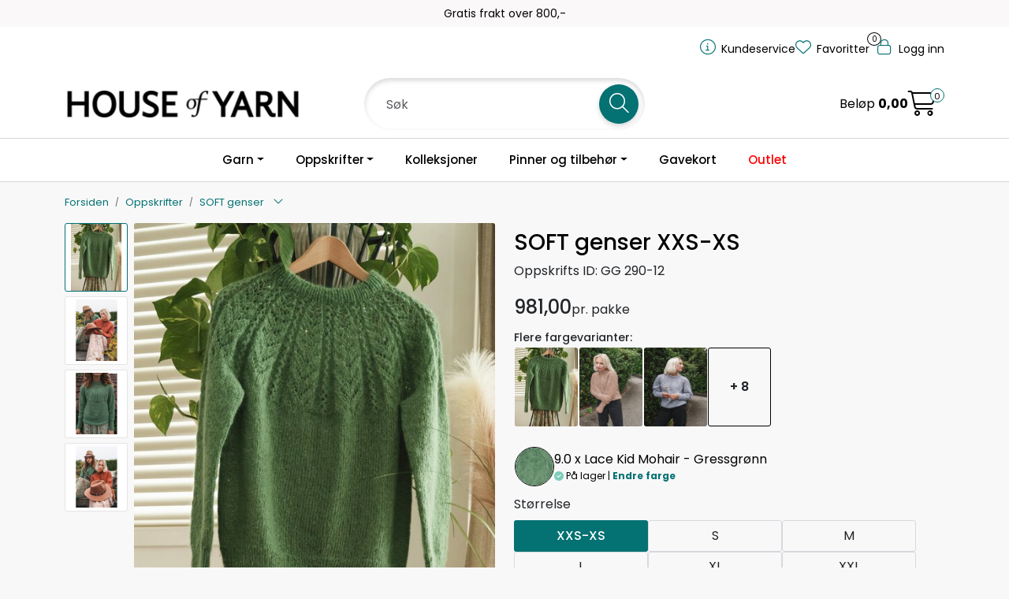

--- FILE ---
content_type: text/html; charset=UTF-8
request_url: https://www.houseofyarn.no/strikkepakke-soft-genser-gg-290-12
body_size: 26145
content:
<!DOCTYPE html>
<html lang="nb" data-bs-theme="light">
<head>
             
<!-- START /modules/meta -->
<title>Strikkepakke  GG 290-12 Soft genser gressgrønn</title>
<meta name="generator" content="Gurusoft Ecommerce">
<meta name="viewport" content="width=device-width, initial-scale=1.0">
<meta http-equiv="content-type" content="text/html; charset=UTF-8">
<meta http-equiv="X-UA-Compatible" content="IE=edge">

<meta name="description" content="Strikkepakke Soft genser i gressgrønn Lace Kid Mohair fra Gjestal Garn. Genser med rundfelling og hullmønster . Bestill strikkepakke nå.">
<meta name="keywords" content="strikkepakke strikkeoppskrift strikkegarn soft genser voksen mohair ull rundfelling hullmønster gressgrønn grønn">

<meta name="robots" content="index,follow">


<meta name="google" content="notranslate">

<meta property="og:site_name" content="| House of Yarn">
<meta property="og:title" content="Strikkepakke  GG 290-12 Soft genser gressgrønn">
<meta property="og:type" content="product">
<meta property="og:description" content="Strikkepakke Soft genser i gressgrønn Lace Kid Mohair fra Gjestal Garn. Genser med rundfelling og hullmønster . Bestill strikkepakke nå.">
<meta property="og:image" content="https://v.imgi.no/houseofyarn-150-290-12/large">
<meta property="og:image:url" content="https://v.imgi.no/houseofyarn-150-290-12/large">
<meta property="og:image:secure_url" content="https://v.imgi.no/houseofyarn-150-290-12/large">

<!-- END /modules/meta -->

             
<!-- START /modules/includes-head -->

         
<!-- START /modules/components/favicon -->

<link rel="icon" type="image/png" href="https://v.imgi.no/6yas5cnhte">
<link rel="apple-touch-icon" href="https://v.imgi.no/6yas5cnhte">

<!-- END /modules/components/favicon -->

<link rel="alternate" hreflang="nb-NO" href="https://www.houseofyarn.no/no/nb/strikkepakke-soft-genser-gg-290-12">
<link rel="alternate" hreflang="en-GB" href="https://www.houseofyarn.no/gb/en/strikkepakke-soft-genser-gg-290-12">


             
<!-- START /modules/components/includes-head-cookie-information -->

    <script id="CookieConsent" type="text/javascript" src="https://policy.app.cookieinformation.com/uc.js" data-culture="NB" data-gcm-version="2.0"></script>
    <script>window.addEventListener('CookieInformationConsentGiven',function(event){if(CookieInformation.getConsentGivenFor('cookie_cat_marketing')||CookieInformation.getConsentGivenFor('cookie_cat_statistic')){window.dataLayer=window.dataLayer||[];dataLayer.push({"ecommerce":null});dataLayer.push({"event":"view_item","ecommerce":{"items":[{"item_name":"SOFT genser","item_id":"150-290-12"}]}});dataLayer.push({"customerType":"anonymous"});(function(w,d,s,l,i){w[l]=w[l]||[];w[l].push({'gtm.start':new Date().getTime(),event:'gtm.js'});var f=d.getElementsByTagName(s)[0],j=d.createElement(s),dl=l!='dataLayer'?'&l='+l:'';j.async=true;j.src='//www.googletagmanager.com/gtm.js?id='+i+dl;f.parentNode.insertBefore(j,f);})(window,document,'script','dataLayer','GTM-W43P5H2N');(function(f,b,e,v,n,t,s){if(f.fbq)return;n=f.fbq=function(){n.callMethod?n.callMethod.apply(n,arguments):n.queue.push(arguments)};if(!f._fbq)f._fbq=n;n.push=n;n.loaded=!0;n.version='2.0';n.queue=[];t=b.createElement(e);t.async=!0;t.src=v;s=b.getElementsByTagName(e)[0];s.parentNode.insertBefore(t,s)})(window,document,'script','//connect.facebook.net/en_US/fbevents.js');fbq('init','1232728254532792');fbq('track','PageView');fbq('consent','revoke');fbq('track','ViewContent',{content_type:'product',content_ids:['150-290-12'],content_name:'SOFT genser'});}},false);</script>

<!-- END /modules/components/includes-head-cookie-information -->

<link href="/themes/stylesheet/fontawesome/css/A.fontawesome.min.css,qv=202505271044.pagespeed.cf.D8UCoWnw13.css" rel="stylesheet preload" as="style">
<link href="/themes/stylesheet/fontawesome/css/A.solid.min.css,qv=202505271044.pagespeed.cf.Cs5V7vkY69.css" rel="stylesheet preload" as="style">
<link href="/themes/stylesheet/fontawesome/css/A.light.min.css,qv=202505271044.pagespeed.cf.fTn3z4osB6.css" rel="stylesheet preload" as="style">
<link href="/themes/stylesheet/fontawesome/css/A.brands.min.css,qv=202505271044.pagespeed.cf.DwH4JASgjD.css" rel="stylesheet preload" as="style">
<link href="/themes/stylesheet/fontawesome/css/A.v5-font-face.min.css,qv=202505271044.pagespeed.cf.s8d3FpsWGt.css" rel="stylesheet preload" as="style">
<link href="/themes/stylesheet/A.owlCarousel,,_owl.carousel.min.css,,qv==202505271044+stylesheet.css+fancybox,,_jquery.fancybox.min.css,Mcc.-OWrm3n_G9.css.pagespeed.cf.dYFrhHSovF.css" rel="stylesheet"/>



                        

    <style>.offcanvas-search-facets-btn{background-color:#ccc}.product-filter>.display{visibility:hidden}@media (max-width:767.98px){.product-filter>.display{display:none}}@media (max-width:991.98px){.search-facet-groups:has(#offcanvas-search-facets-btn) .dropdown.search-facet-group {display:none}.search-facet-groups:has(#offcanvas-search-facets-btn) .facet-groups-title {display:none}.search-facet-groups:has(#offcanvas-search-facets-btn) {min-height:60px}.search-facet-groups #offcanvas-search-facets-btn{background-color:var(--bs-primary)!important;color:#fff}}.off-canvas-overlay{z-index:9999}.off-canvas-menu{z-index:1000000}#checkoutFreightWrapper .checkout-freight-options > .form-check:has(.form-check-input:checked) > .form-floating:has(select[name^="pro-freight-pickup-points-select"]) {display:block}#checkoutFreightWrapper .checkout-freight-options > .form-check > .form-floating:has(select[name^="pro-freight-pickup-points-select"]) {display:none}.product-grid:has(.recipe) .products-block .row .listItem .product-block .image a.img img {max-height:500px}.product-grid:has(.recipe) .products-block .row .listItem .product-block .image {max-height:500px}.dalhoy .btn.element-button{-webkit-box-shadow:0 6px 20px rgba(0,0,0,.05);box-shadow:0 6px 20px rgba(0,0,0,.05);--bs-btn-padding-y:.6rem;width:100%}.product-grid .products-block .row .listItem .product-block .product-meta .warp-info{display:flex;flex-direction:column;justify-content:space-between;min-height:145px}.product-grid .products-block .row .listItem .product-block .product-meta .warp-info .name{padding-bottom:0}.product-grid .products-block .row .listItem .product-block.recipe .product-meta .warp-info{min-height:145px}@media only screen and (max-width:1499px) and (min-width:1200px){.product-grid .products-block .row .listItem .product-block.recipe .product-meta .warp-info{min-height:160px}}@media only screen and (max-width:1499px) and (min-width:992px){.product-grid .products-block .row .listItem .product-block .product-meta .warp-info{min-height:180px}}.product-grid .products-block .row .listItem .product-block .product-meta .warp-info .name{min-height:100px}#productBundleNavigationWrapper .bundle-child{text-align:left}.product-grid .products-block .row .listItem .product-block{display:flex;flex-direction:column}.product-grid .products-block .row .listItem .product-block .product-meta,.product-grid .products-block .row .listItem .product-block .product-meta .warp-info{height:100%}.locale-button-desktop.dropdown{display:none!important}.off-canvas-sections.locale-picker{display:none!important}@media (max-width:575.98px){.product-grid .products-block .row .listItem.col-6 .product-block .product-meta .warp-info .name{align-items:center}.product-grid .products-block .row .listItem.col-6 .product-block .product-meta .warp-info .product-content-action-container .product-action{width:100%}}.anonymous-login-form-container form button.btn-primary{background-color:#0f1010}.btn-spacer{margin-top:30px;margin-bottom:80px}.nav-item a[href="outlet"]{color:red!important;font-weight:bold}.center{.dal-image-slider {
		.Q-011__link-container {
			display: flex;
			place-items: center;
		}
	}
}</style>

<style>.sistsett h2{font-size:25px;text-align:center}</style>

<!-- END /includes/stylesheet/product.vm -->
             
<!-- START /modules/includes-head-custom -->

<script src="/themes/javascript/dal.extensions.js,qv=202505271044.pagespeed.ce.uHAeJIgwBk.js"></script>

         
<!-- START /modules/dal-ext-includes-head-custom -->

<script id="mcjs">!function(c,h,i,m,p){m=c.createElement(h),p=c.getElementsByTagName(h)[0],m.async=1,m.src=i,p.parentNode.insertBefore(m,p)}(document,"script","https://chimpstatic.com/mcjs-connected/js/users/c50568ec1b6d9c21add64a6a9/bca244d8cc80364c19c3618b9.js");</script>

<script>//<![CDATA[
class PriceHistory {

    loadProductPriceHistory() {
        let detailPrice = $("div[data-price-trigger='detail']");
        let priceHistoryTrigger = $("[data-trigger='price-history']");
        if (detailPrice.length > 0 && priceHistoryTrigger && priceHistoryTrigger.length > 0) {
            let pid = $(detailPrice).data("price-id");
            jQuery.ajax({
                url: "/price-history-ajax?action=getDetailData&pid=" + pid,
                cache: false,
                type: "get",
                dataType: "json",
            }).done( function(data) {
                if(data && data.bestHistoryPrice) {
                    let currentEl = document.querySelector("[data-price-trigger='detail'] [data-target='price-history-current-price']");
                    if(currentEl && data.currentPrice) {
                        currentEl.innerHTML = data.currentPrice;
                    }
                    let bestPriceEl = document.querySelector("[data-price-trigger='detail'] [data-target='price-history-best-price']");
                    if(bestPriceEl) {
                        bestPriceEl.innerHTML = data.bestHistoryPrice;
                    }
                }
            });
        }
    }

}

const priceHistory = new PriceHistory();
//]]></script> <script>//<![CDATA[
class DalProject {
    hasPriceHistory() {
        return true;
    }
    loadPriceHistory() {
        priceHistory.loadProductPriceHistory();
    }

}

const dalProject = new DalProject();

//]]></script>

<!-- END /modules/dal-ext-includes-head-custom -->
 
<!-- END /modules/dal-ext-includes-head-custom -->

    </head>
<body><noscript><meta HTTP-EQUIV="refresh" content="0;url='https://www.houseofyarn.no/strikkepakke-soft-genser-gg-290-12?PageSpeed=noscript'" /><style><!--table,div,span,font,p{display:none} --></style><div style="display:block">Please click <a href="https://www.houseofyarn.no/strikkepakke-soft-genser-gg-290-12?PageSpeed=noscript">here</a> if you are not redirected within a few seconds.</div></noscript>
             
<!-- START /modules/components/skip-to-main-content -->

<a id="skip-main" class="btn btn-primary visually-hidden-focusable" href="#columns">Skip to main content</a>

<!-- END /modules/components/skip-to-main-content -->

                 <noscript><iframe src="https://www.googletagmanager.com/ns.html?id=GTM-W43P5H2N" height="0" width="0" style="display:none;visibility:hidden"></iframe></noscript>

    <main id="page">

        <!--[if lt IE 7]>
        <p class="chromeframe">You are using an <strong>outdated</strong> browser. Please <a href="http://browsehappy.com/">upgrade your browser</a> or <a href="http://www.google.com/chromeframe/?redirect=true">activate Google Chrome Frame</a> to improve your experience.</p>
        <![endif]-->

        
                 
<!-- START /modules/components/scroll-to-top -->

<div class="scrollToTop">
    <div id="back-text">
        <span>Til toppen</span>
    </div>

    <i class="fa-light fa-angle-up" aria-hidden="true"></i>
</div>

<!-- END /modules/components/scroll-to-top -->
                 
<!-- START /modules/components/top-menu-admin -->

<div data-ajax_target="top-admin-menu" data-entity-type="product" data-entity-id="32613" data-edit=""></div>

<!-- END /modules/components/top-menu-admin -->
                 
<!-- START /modules/components/announcement-bar -->

    <div id="announcement-bar" style="--announcements-background-color:rgb(250, 248, 248);--announcements-text-color:rgb(0, 0, 0);">
                                                                        <div class="announcement">
                
                                    <span>Rask levering. Kun 1-3 dager!</span>

                                    </div>
                                                                <div class="announcement">
                
                                    <span>Gratis frakt over 800,-</span>

                                    </div>
                                                                <div class="announcement">
                
                                    <span>Frakt 79,-</span>

                                    </div>
                                         </div>

<!-- END /modules/components/announcement-bar -->
                 
<!-- START /modules/components/top-menu -->

<div class="d-none d-lg-block top-menu-row">
    <div class="container">
        <div class="row align-items-center">
            <div class="col-7 col-xl-6">
                <div class="top-menu-row__link-menu">
                             
<!-- START /modules/components/top-links -->


<!-- END /modules/components/top-links -->
                </div>
            </div>

            <div class="col-5 col-xl-6">
                <div class="top-menu-row__icon-menu">
                             
<!-- START /modules/components/locale-button-desktop -->

			<div class="locale-button-desktop language dropdown">
			<a class="dropdown-toggle" href="#" data-bs-toggle="dropdown" aria-expanded="false">
				<i class="fa-light fa-language" aria-hidden="true"></i>
				<span class="d-none d-xl-inline-block">Language</span>
			</a>

			<ul class="dropdown-menu" role="menu">
									<li role="menuitem" class="active">
						<a class="account" href="/no/nb/strikkepakke-soft-genser-gg-290-12">
														<img src="/themes/flags/no.svg" class="country-flag" alt="Flag Norwegian Bokmål" width="18">
							Norsk						</a>
					</li>
									<li role="menuitem">
						<a class="account" href="/gb/en/strikkepakke-soft-genser-gg-290-12">
														<img src="/themes/flags/gb.svg" class="country-flag" alt="Flag English" width="18">
							Engelsk						</a>
					</li>
							</ul>
		</div>
	
<!-- END /modules/components/locale-button-desktop -->
                             
<!-- START /modules/components/info-button-desktop -->

    <div class="info-button-desktop">
                <a href="kundeservice-2">
            <i class="fa-light fa-circle-info" aria-hidden="true"></i>
            <span class="d-none d-xl-inline-block">Kundeservice</span>
        </a>
    </div>

<!-- END /modules/components/info-button-desktop -->
                             
<!-- START /modules/components/favorite-button-desktop -->

    <div class="favorite-button-desktop">
        <span class="favorite-quantity" data-ajax_target="favorites-size">
                    </span>

        <a href="favorites" class="favorite-userbutton">
            <i class="fa-light fa-heart" aria-hidden="true"></i>
            <span class="d-none d-xl-inline-block">Favoritter</span>
        </a>
    </div>

<!-- END /modules/components/favorite-button-desktop -->
                             
<!-- START /modules/components/user-button-desktop -->

<div class="user-button-desktop">
			<a href="login">
			<i class="fa-light fa-lock" aria-hidden="true"></i>
			<span class="d-none d-xl-inline-block">Logg inn</span>
		</a>
	</div>

<!-- END /modules/components/user-button-desktop -->
                </div>
            </div>
        </div>
    </div>
</div>

<!-- END /modules/components/user-button-desktop -->

                 
<!-- START /modules/header -->

<header id="header" class="sticky-top">
    <div id="sticky-desktop" class="d-none d-lg-block">
                 
<!-- START /modules/components/header-desktop -->

<div id="topbar">
    <div class="desktop d-none d-lg-block">
        <div class="container">
            <div class="row align-items-center">
                <div class="col-lg-4 col-xl-4">
                             
<!-- START /modules/components/header-desktop-logo -->

<div id="logo-theme">
    <a class="d-flex" href="/"><img src="https://v.imgi.no/k7rjmstkru" class="img-fluid" alt="| House of Yarn" height="55" itemprop="logo"></a>
</div>

<!-- END /modules/components/header-desktop-logo -->
                </div>

                <div class="col-lg-5 col-xl-4">
                             
<!-- START /modules/components/header-desktop-search -->

<div class="search-bar" itemscope itemtype="http://schema.org/WebSite">
    <meta itemprop="url" content="https://www.houseofyarn.no">
    <form action="search" method="get" accept-charset="UTF-8" itemprop="potentialAction" itemscope itemtype="http://schema.org/SearchAction">
        <meta itemprop="target" content="https://www.houseofyarn.no/search?action=search&q={q}">
        <input type="hidden" name="action" value="search">

        <div class="input-group">
            <input type="text" name="q" placeholder="Søk" class="suggest form-control" aria-label="Søk" required itemprop="query-input" autocomplete="off" data-action="incremental-search" data-content-target="incremental-search-desktop">
            <button class="btn button-search" type="submit" aria-label="Søk">
                <i class="fa-light fa-magnifying-glass" aria-hidden="true"></i>
                <i class="fa-light fa-spinner-third fa-spin" hidden aria-hidden="true"></i>
            </button>
        </div>
    </form>
    <div class="incremental-search-content desktop" data-content="incremental-search-desktop"></div>
</div>

<!-- END /modules/components/header-desktop-search -->
                </div>

                <div class="col-lg-3 col-xl-4">
                    <div class="basket-button-desktop">
                                 
<!-- START /modules/components/basket-button-desktop -->

    <div class="large-cart">
        <div class="large-cart__price">
            Beløp
            <span class="large-cart__price-amount" data-ajax_target="basket-amount"></span>
        </div>
        <div class="large-cart__icon">
            <div class="large-cart__amount" data-ajax_target="basket-size"></div>
            <a href="basket" title="Gå til handlekurv">
                <i class="fa-light fa-cart-shopping" aria-hidden="true"></i>
            </a>
        </div>
    </div>
<!-- END /modules/components/basket-button-desktop -->
                    </div>
                </div>
            </div>
        </div>
    </div>
</div>

<nav id="desktop_menu" class="navbar navbar-expand-lg">
             
<!-- START /modules/components/category-menu-desktop -->

<div class="container justify-content-center">
    <ul class="navbar-nav collapse navbar-collapse flex-wrap justify-content-center align-items-center">
                    <li class="nav-item  dropdown dropdown-xl-trigger deeper " data-category_id="10014">
                <a class="dropdown-toggle nav-link" href="garn-1">Garn</a>

                                    <div class="dropdown-menu dropdown-xl-content">
                        <div class="container category-sub-menu">
                                                        
                                <div class="category-sub-menu-content">
                                    <a href="dale-garn" title="Dale Garn">Dale Garn</a>

                                                                    </div>
                            
                                <div class="category-sub-menu-content">
                                    <a href="gjestal-garn" title="Gjestal Garn">Gjestal Garn</a>

                                                                    </div>
                            
                                <div class="category-sub-menu-content">
                                    <a href="du-store-alpakka-1" title="Du Store Alpakka">Du Store Alpakka</a>

                                                                    </div>
                            
                                <div class="category-sub-menu-content">
                                    <a href="baestmor" title="Bæstmor">Bæstmor</a>

                                                                    </div>
                            
                                <div class="category-sub-menu-content">
                                    <a href="hoy-garn" title="House of Yarn">House of Yarn</a>

                                                                    </div>
                                                    </div>
                    </div>
                            </li>
                    <li class="nav-item  dropdown dropdown-xl-trigger deeper " data-category_id="10015">
                <a class="dropdown-toggle nav-link" href="oppskrifter-1">Oppskrifter</a>

                                    <div class="dropdown-menu dropdown-xl-content">
                        <div class="container category-sub-menu">
                                                        
                                <div class="category-sub-menu-content">
                                    <a href="dame" title="Dame">Dame</a>

                                                                            <ul class="category-sub-sub-menu-content">
                                                                                                                                        <li>
                                                    <a href="dame-genser">Genser</a>
                                                </li>
                                                                                            <li>
                                                    <a href="dame-jakke-kape">Jakker</a>
                                                </li>
                                                                                            <li>
                                                    <a href="dame-jumper-topp">Topper</a>
                                                </li>
                                                                                            <li>
                                                    <a href="dame-vest">Vester</a>
                                                </li>
                                                                                            <li>
                                                    <a href="dame-kjole-tunika">Kjoler</a>
                                                </li>
                                                                                            <li>
                                                    <a href="underdel-dame">Underdeler</a>
                                                </li>
                                                                                            <li>
                                                    <a href="dame-tilbehor">Tilbehør</a>
                                                </li>
                                                                                    </ul>
                                                                    </div>
                            
                                <div class="category-sub-menu-content">
                                    <a href="herre" title="Herre">Herre</a>

                                                                            <ul class="category-sub-sub-menu-content">
                                                                                                                                        <li>
                                                    <a href="herre-genser">Genser</a>
                                                </li>
                                                                                            <li>
                                                    <a href="herre-jakke-kape">Jakker</a>
                                                </li>
                                                                                            <li>
                                                    <a href="herre-vest">Vester</a>
                                                </li>
                                                                                            <li>
                                                    <a href="herre-tilbehor">Tilbehør</a>
                                                </li>
                                                                                    </ul>
                                                                    </div>
                            
                                <div class="category-sub-menu-content">
                                    <a href="barn" title="Barn">Barn</a>

                                                                            <ul class="category-sub-sub-menu-content">
                                                                                                                                        <li>
                                                    <a href="barn-genser">Genser</a>
                                                </li>
                                                                                            <li>
                                                    <a href="barn-jakke-kape">Jakker</a>
                                                </li>
                                                                                            <li>
                                                    <a href="barn-jumper-topp">Topper</a>
                                                </li>
                                                                                            <li>
                                                    <a href="barn-vest">Vester</a>
                                                </li>
                                                                                            <li>
                                                    <a href="barn-kjole-tunika">Kjoler</a>
                                                </li>
                                                                                            <li>
                                                    <a href="barn-underdeler">Underdeler</a>
                                                </li>
                                                                                            <li>
                                                    <a href="barn-heldress">Heldress</a>
                                                </li>
                                                                                            <li>
                                                    <a href="barn-tilbehor">Tilbehør</a>
                                                </li>
                                                                                    </ul>
                                                                    </div>
                            
                                <div class="category-sub-menu-content">
                                    <a href="baby" title="Baby">Baby</a>

                                                                            <ul class="category-sub-sub-menu-content">
                                                                                                                                        <li>
                                                    <a href="babysett">Babysett</a>
                                                </li>
                                                                                            <li>
                                                    <a href="baby-heldress">Heldresser</a>
                                                </li>
                                                                                            <li>
                                                    <a href="baby-genser">Genser</a>
                                                </li>
                                                                                            <li>
                                                    <a href="baby-jakke">Jakker</a>
                                                </li>
                                                                                            <li>
                                                    <a href="body-romper">Body</a>
                                                </li>
                                                                                            <li>
                                                    <a href="baby-kjole-tunika">Kjoler</a>
                                                </li>
                                                                                            <li>
                                                    <a href="baby-underdeler">Underdeler</a>
                                                </li>
                                                                                            <li>
                                                    <a href="babyteppe">Babyteppe</a>
                                                </li>
                                                                                            <li>
                                                    <a href="baby-tilbehor">Tilbehør</a>
                                                </li>
                                                                                    </ul>
                                                                    </div>
                            
                                <div class="category-sub-menu-content">
                                    <a href="annet" title="Annet">Annet</a>

                                                                            <ul class="category-sub-sub-menu-content">
                                                                                                                                        <li>
                                                    <a href="dukkeklar-kosedyr">Leker</a>
                                                </li>
                                                                                            <li>
                                                    <a href="interior">Interiør</a>
                                                </li>
                                                                                            <li>
                                                    <a href="kjaledyr">Kjæledyr</a>
                                                </li>
                                                                                            <li>
                                                    <a href="ol-og-vm">OL og VM</a>
                                                </li>
                                                                                            <li>
                                                    <a href="17-mai">17. Mai</a>
                                                </li>
                                                                                            <li>
                                                    <a href="jul">Jul</a>
                                                </li>
                                                                                            <li>
                                                    <a href="paske">Påske</a>
                                                </li>
                                                                                            <li>
                                                    <a href="veske-1">Veske</a>
                                                </li>
                                                                                            <li>
                                                    <a href="strikkepakke-tilbehor">Tilbehør</a>
                                                </li>
                                                                                    </ul>
                                                                    </div>
                                                    </div>
                    </div>
                            </li>
                    <li class="nav-item  no-childeren " data-category_id="10200">
                <a class="dropdown-toggle nav-link" href="kolleksjoner-1">Kolleksjoner</a>

                            </li>
                    <li class="nav-item  dropdown dropdown-xl-trigger deeper " data-category_id="10016">
                <a class="dropdown-toggle nav-link" href="strikkeutstyr">Pinner og tilbehør</a>

                                    <div class="dropdown-menu dropdown-xl-content">
                        <div class="container category-sub-menu">
                                                        
                                <div class="category-sub-menu-content">
                                    <a href="rundpinner" title="Rundpinner">Rundpinner</a>

                                                                    </div>
                            
                                <div class="category-sub-menu-content">
                                    <a href="strompepinner" title="Strømpepinner">Strømpepinner</a>

                                                                    </div>
                            
                                <div class="category-sub-menu-content">
                                    <a href="utskiftbare-pinner" title="Utskiftbare pinner">Utskiftbare pinner</a>

                                                                    </div>
                            
                                <div class="category-sub-menu-content">
                                    <a href="heklenaler" title="Heklenåler">Heklenåler</a>

                                                                    </div>
                            
                                <div class="category-sub-menu-content">
                                    <a href="pinnesett" title="Pinnesett">Pinnesett</a>

                                                                    </div>
                            
                                <div class="category-sub-menu-content">
                                    <a href="strikketilbehor-1" title="Strikketilbehør">Strikketilbehør</a>

                                                                            <ul class="category-sub-sub-menu-content">
                                                                                                                                        <li>
                                                    <a href="maskemarkorer">Maskemarkører</a>
                                                </li>
                                                                                            <li>
                                                    <a href="maleverktoy-beskyttelse">Måleverktøy og beskyttelse</a>
                                                </li>
                                                                                            <li>
                                                    <a href="oppbevaring">Oppbevaring</a>
                                                </li>
                                                                                            <li>
                                                    <a href="sysaker-3">Sysaker</a>
                                                </li>
                                                                                            <li>
                                                    <a href="diverse-1">Diverse</a>
                                                </li>
                                                                                            <li>
                                                    <a href="lose-vaiere-1">Løse vaiere</a>
                                                </li>
                                                                                    </ul>
                                                                    </div>
                            
                                <div class="category-sub-menu-content">
                                    <a href="strikkepinner-serier" title="Serier">Serier</a>

                                                                            <ul class="category-sub-sub-menu-content">
                                                                                                                                        <li>
                                                    <a href="natural-symfoni">Natural Symfonie</a>
                                                </li>
                                                                                            <li>
                                                    <a href="symfoni">Symfonie</a>
                                                </li>
                                                                                            <li>
                                                    <a href="nova-metal-1">Nova Metal</a>
                                                </li>
                                                                                            <li>
                                                    <a href="the-mindful-collection">The Mindful Collection</a>
                                                </li>
                                                                                            <li>
                                                    <a href="zing">Zing</a>
                                                </li>
                                                                                            <li>
                                                    <a href="waves">Waves</a>
                                                </li>
                                                                                            <li>
                                                    <a href="aluminium">Aluminium</a>
                                                </li>
                                                                                            <li>
                                                    <a href="j-adore-cubics">J'adore Cubics</a>
                                                </li>
                                                                                            <li>
                                                    <a href="lantern-moon">Lantern Moon</a>
                                                </li>
                                                                                            <li>
                                                    <a href="dreamz">Dreamz</a>
                                                </li>
                                                                                            <li>
                                                    <a href="oasis">Oasis</a>
                                                </li>
                                                                                            <li>
                                                    <a href="house-of-yarn-pinner">House of Yarn pinner</a>
                                                </li>
                                                                                    </ul>
                                                                    </div>
                                                    </div>
                    </div>
                            </li>
                    <li class="nav-item  no-childeren " data-category_id="10189">
                <a class="dropdown-toggle nav-link" href="gavekort">Gavekort</a>

                            </li>
                    <li class="nav-item  no-childeren " data-category_id="10449">
                <a class="dropdown-toggle nav-link" href="outlet">Outlet</a>

                            </li>
            </ul>
</div>

<!-- END /modules/components/category-menu-desktop -->
</nav>

<!-- END /modules/components/category-menu-desktop -->
    </div>

    <div id="sticky-mobile" class="d-lg-none">
                 
<!-- START /modules/components/header-mobile -->

<div class="navbar-header">
    <div class="navbar-row mobile-nav-logo-container">
        <div class="m-float-left">
            <button type="button" class="btn nav-button" onclick="gca.toggleOffCanvasMenu('left')">
                <span class="sr-only">Toggle navigation</span>
                <i class="fa-light fa-bars fa-lg" aria-hidden="true"></i>
            </button>

                            <div class="m-international">
                    <div class="international-wrapper">
                                 
<!-- START /modules/components/locale-button-desktop -->

			<div class="locale-button-desktop language dropdown">
			<a class="dropdown-toggle" href="#" data-bs-toggle="dropdown" aria-expanded="false">
				<i class="fa-light fa-language" aria-hidden="true"></i>
				<span class="d-none d-xl-inline-block">Language</span>
			</a>

			<ul class="dropdown-menu" role="menu">
									<li role="menuitem" class="active">
						<a class="account" href="/no/nb/strikkepakke-soft-genser-gg-290-12">
														<img src="/themes/flags/no.svg" class="country-flag" alt="Flag Norwegian Bokmål" width="18">
							Norsk						</a>
					</li>
									<li role="menuitem">
						<a class="account" href="/gb/en/strikkepakke-soft-genser-gg-290-12">
														<img src="/themes/flags/gb.svg" class="country-flag" alt="Flag English" width="18">
							Engelsk						</a>
					</li>
							</ul>
		</div>
	
<!-- END /modules/components/locale-button-desktop -->
                    </div>
                </div>
                    </div>

                 
<!-- START /modules/components/header-mobile-logo -->

<div class="m-logo">
    <a class="d-flex" href="/"><img src="https://v.imgi.no/k7rjmstkru" class="img-fluid" alt="| House of Yarn" height="50" itemprop="logo"></a>
</div>

<!-- END /modules/components/header-mobile-logo -->

        <div class="m-float-right">
            <div class="m-cart">
                         
<!-- START /modules/components/basket-button-mobile -->

<a href="basket" class="btn nav-button" title="Handlekurv">
    <span class="basket-quantity" data-ajax_target="basket-size">
            </span>
    <i class="fa-light fa-shopping-cart fa-lg nav-icon" aria-hidden="true"></i>
</a>

<!-- END /modules/components/basket-button-mobile -->
            </div>
            <div class="m-right-menu-toggle">
                         
<!-- START /modules/components/user-button-mobile -->

<button type="button" class="btn nav-button" onclick="gca.toggleOffCanvasMenu('right')">
    <span class="sr-only">Toggle navigation</span>
    <i class="fa-light fa-user-cog fa-lg" aria-hidden="true"></i>
</button>

<!-- END /modules/components/user-button-mobile -->
            </div>
        </div>
    </div>

    <div class="navbar-row mobile-search-container">
                 
<!-- START /modules/components/header-mobile-search -->

<div class="m-search">
    <form action="search" method="get" accept-charset="UTF-8">
        <input type="hidden" name="action" value="search">

        <div class="input-group">
            <input type="search" name="q" placeholder="Søk" class="suggest form-control" aria-label="Søk" required autocomplete="off" data-action="incremental-search" data-content-target="incremental-search-mobile">
            <button class="btn nav-button button-search" type="submit" aria-label="Søk">
                <i class="fa-light fa-magnifying-glass" aria-hidden="true"></i>
                <i class="fa-light fa-spinner-third fa-spin" hidden aria-hidden="true"></i>
            </button>
        </div>
    </form>
    <div class="incremental-search-content mobile" data-content="incremental-search-mobile"></div>
</div>

<!-- END /modules/components/header-mobile-search -->
    </div>
</div>

<!-- END /modules/components/header-mobile-search -->

    </div>
</header>

<!-- END /modules/components/header-mobile-search -->

                 
<!-- START /modules/components/notification-header -->


<div id="sys-notification">
    <div id="notifications">
        
            </div>
</div>

<!-- END /modules/components/notification-header -->

        <section id="columns" class="default-columns">
            <!-- START product.vm -->



    
                     
<!-- START /modules/product -->



    
    
                
                
            <div id="content" class="product product-template-4 " itemscope itemtype="https://schema.org/Product">
                                    <div class="container">
                        <div class="row">
                            <div class="col-12">
                                <div data-ajax_trigger="breadcrumbs" class="breadcrumbs">
                                                                    </div>
                            </div>
                        </div>
                    </div>
                
                                    
                                                
                        <div class="container">
                            <div class="row " id="row_1">
                                                                                                                                            <div class="col-xl-6 ">
                                        <div class="product-element product-element-gallery   " data-product-element="gallery">
                                                         
<!-- START /modules/components/template-product-gallery -->

<div id="productGalleryWrapper" class="left" data-thumb-position="left">
             
<!-- START /modules/components/product-gallery-placeholder -->

<div id="main-carousel" class="owl-carousel left owl-loaded owl-drag" data-slider-id="1">
    <div class="owl-stage-outer">
        <div class="owl-stage">
            <div class="owl-item active w-100">
                <div class="item">
                    <a>
                        
    <picture class="d-flex mw-100">
        <source media="(max-width: 420px)" srcset="https://v.imgi.no/houseofyarn-150-290-12/productpage">
        <img src="https://v.imgi.no/houseofyarn-150-290-12/productpage" alt="SOFT genser" class="img-fluid img-thumbnail " itemprop="image" width="650" height="650" decoding="async">
    </picture>
                    </a>
                </div>
            </div>
        </div>
    </div>
</div>

<!-- END /modules/components/product-gallery-placeholder -->
</div>

<!-- END /modules/components/product-gallery-placeholder -->
                                        </div>
                                    </div>
                                                                                                                                            <div class="col-xl-6 ">
                                        <div class="product-element product-element-info   " data-product-element="info">
                                                         
<!-- START /modules/components/template-product-info -->


<div id="productInfo">     <div id="productInfoWrapper" data-product-element="general">
                 
<!-- START /modules/components/product-info -->



<div class="row">
	<div class="col-lg-10 col-12">
                <h1 class="h3" itemprop="name">SOFT genser</h1>

        <div class="description">
                        <div class="product-sku">
                                    <span>Oppskrifts ID:</span> <span itemprop="sku">GG 290-12</span><br>
                            </div>
            
                        
            
                                    
                                            </div>
    </div>

        
            <div itemprop="brand" itemscope itemtype="http://schema.org/Brand">
            <meta itemprop="name" content="Gjestal Garn"/>
        </div>
    </div>

     <div data-price-trigger="detail" data-price-id="32613" class="product-detail-price" itemprop="offers" itemscope itemtype="http://schema.org/AggregateOffer">
                            <span class="price-from">Fra:</span>
                <span class="price-new" data-type="current"></span>
                            <span data-type="dal-price-info"></span>
                <span class="price-old" data-type="old"></span>         
        <span class="price-discount" data-type="discount"></span>         <meta data-type="currency">
                        
                            </div>

<!-- END /modules/components/product-info -->
    </div>

                            <div id="recipeAlternativeColorsWrapper" data-ajax_target="dalhoy-recipe-alternative-colors" data-product-element="dalhoy-recipe-alternative-colors"></div>
        
        <div id="productBundleNavigationWrapper" data-product-element="dalhoy-product-bundle">
                                 
<!-- START /modules/components/dalhoy-product-bundle -->

    
        <button type="button" class="btn btn-link bundle-child selector" data-pid="10295" data-bundle-child-id="10295" data-bundle-master-id="32613" data-bundle-qty="9.0" data-variant-master-id="12890">
                         <picture class="d-flex mw-100">
                <img src="https://v.imgi.no/994a36ca-b0eb-4ced-b53e-fc59ebbc5b8f.jpg" alt="Lace Kid Mohair - Gressgrønn" class="img-fluid img-thumbnail w-100" itemprop="image" width="50" height="50" decoding="async" onerror="this.onerror=null;this.src='https://v.imgi.no/houseofyarn-MissingImage/listing';">
            </picture>

            <div>
                <span class="child-qty">9.0 x </span>
                <span class="child-title">Lace Kid Mohair - Gressgrønn</span>
                <div class="bundle-child-stock" style="font-size: 12px; text-align: left;">
                                            <i class="fas fa-check-circle text-success"></i> På lager | <span class="bundle-child-change">Endre farge</span>
                                    </div>
            </div>
        </button>
    
                    
<!-- END /modules/components/dalhoy-product-bundle -->
        </div>
        
            <div id="productVariantNavigationWrapper">
                                                                     
<!-- START /modules/components/product-variant-navigation-buttons -->

<div id="variantNavigation">
    <div class="row mb-4">
                                <span class="mb-2">
                Størrelse             </span>
            
            <div class="d-flex gap-1 flex-wrap mb-4">
                                                    <button class="btn btn-outline-light text-dark" data-type-color="false" data-selector="hoy.strikkepakke.storrelse" data-option="XXSXS--1691813451" onclick="gcaProduct.clickVariantValue('hoy.strikkepakke.storrelse','XXSXS--1691813451');return false;">
                        XXS-XS 
                    </button>
                                    <button class="btn btn-outline-light text-dark" data-type-color="false" data-selector="hoy.strikkepakke.storrelse" data-option="S-83" onclick="gcaProduct.clickVariantValue('hoy.strikkepakke.storrelse','S-83');return false;">
                        S 
                    </button>
                                    <button class="btn btn-outline-light text-dark" data-type-color="false" data-selector="hoy.strikkepakke.storrelse" data-option="M-77" onclick="gcaProduct.clickVariantValue('hoy.strikkepakke.storrelse','M-77');return false;">
                        M 
                    </button>
                                    <button class="btn btn-outline-light text-dark" data-type-color="false" data-selector="hoy.strikkepakke.storrelse" data-option="L-76" onclick="gcaProduct.clickVariantValue('hoy.strikkepakke.storrelse','L-76');return false;">
                        L 
                    </button>
                                    <button class="btn btn-outline-light text-dark" data-type-color="false" data-selector="hoy.strikkepakke.storrelse" data-option="XL-2804" onclick="gcaProduct.clickVariantValue('hoy.strikkepakke.storrelse','XL-2804');return false;">
                        XL 
                    </button>
                                    <button class="btn btn-outline-light text-dark" data-type-color="false" data-selector="hoy.strikkepakke.storrelse" data-option="XXL-87372" onclick="gcaProduct.clickVariantValue('hoy.strikkepakke.storrelse','XXL-87372');return false;">
                        XXL 
                    </button>
                                    <button class="btn btn-outline-light text-dark" data-type-color="false" data-selector="hoy.strikkepakke.storrelse" data-option="XXXL-2708980" onclick="gcaProduct.clickVariantValue('hoy.strikkepakke.storrelse','XXXL-2708980');return false;">
                        XXXL 
                    </button>
                                            </div>
            </div>
        </div>

<div id="variantProduct"></div>

<!-- END /modules/components/product-variant-navigation-buttons -->
                                    </div>
    
            <div id="productActionWrapper" data-product-element="actions">
                     
<!-- START /modules/components/product-actions -->

<div class="product-extra" data-itag="32613_kmxew">
    <div class="amount-btns ">
                 
<!-- START /modules/components/product-actions-qty -->

    <div class="product-detail">
        <div class="input-group inline-borderless">
            <button type="button" class="btn btn-outline-light text-dark decreaseQty">-</button>
            <input type="text" class="form-control text-center btn-outline-light text-dark" value="1" aria-label="Antall" data-qty-id="32613" data-qty-multiple="1.0" data-qty-step="1.0">
            <button type="button" class="btn btn-outline-light text-dark  increaseQty ">+</button>
        </div>
    </div>

<!-- END /modules/components/product-actions-qty -->

                                 
<!-- START /modules/components/product-action-add-to-basket -->


                           
<!-- START /modules/components/dalhoy-action-bundle -->


                    <div class="b2c-buy-bundle-container" style="margin-top: 1rem;">
            <button type="button" onclick="gca.notify('warning', 'Du må velge en variant før du kan legge produktet i handlekurven');" class="col-12 btn btn-success button-cart" aria-label="Legg i handlekurv">
                <i class="fa-light fa-cart-shopping" aria-hidden="true"></i>
                <span>Legg i handlekurv</span>
            </button>
                        <button type="button" onclick="gca.notify('warning', 'Du må velge en variant før du kan legge produktet i handlekurven');" class="col-12 btn btn-success button-cart vipps-hurtigkasse" aria-label="Vipps Hurtigkasse">
                <span>Vipps Hurtigkasse</span>
            </button>
                    </div>

                
<!-- END /modules/components/dalhoy-action-bundle -->
        
<!-- END /modules/components/dalhoy-action-bundle -->
            </div>

            <button type="button" class="col-12 mt-4 btn btn-light wishlist" onclick="gca.toggleFavorites(32613);" data-favorite-id="32613" data-favorite-state="false" data-favorite-type="detail" data-title-add="Legg til favoritter" data-title-remove="Fjern fra favoritter">
            <i class="fa-light fa-heart favorite" aria-hidden="true"></i>
            <i class="fa-solid fa-heart favorite" aria-hidden="true"></i>
            <span>Legg til favoritter</span>
        </button>
    
    </div>

<!-- END /modules/components/dalhoy-action-bundle -->
        </div>
    
    <div id="productIngressWrapper" data-product-element="ingress">
                 
<!-- START /modules/components/product-ingress -->

<p>Strikkepakke SOFT gressgrønn genser med hullmønster på bærestykket . Strikkes i Lace Kid Mohair fra Gjestal Garn.</p>

<!-- END /modules/components/product-ingress -->
    </div>
</div>

<!-- END /modules/components/product-ingress -->
                                        </div>
                                    </div>
                                                            </div>
                        </div>
                    
                                                
                        <div class="container">
                            <div class="row " id="row_2">
                                                                                                                                            <div class="col-xl-12 ">
                                        <div class="product-element product-element-tabs   " data-product-element="tabs">
                                                         
<!-- START /modules/components/template-product-tabs -->

<div id="productTabsWrapper">
             
<!-- START /modules/components/product-tabs -->

 

        
<ul class="nav nav-pills justify-content-center gap-xl-4 gap-2" id="product-tab-nav" role="tablist">
            
                                        
                <li class="nav-item">
            <a role="tab" class="btn btn-outline-primary active" href="#tab-description" data-bs-toggle="tab">Beskrivelse</a>         </li>
        
             <li class="nav-item">
            <a role="tab" class="btn btn-outline-primary " href="#tab-specs" data-bs-toggle="tab">Spesifikasjoner</a>         </li>
    
    
            </ul>

<div class="tab-content" id="product-tab-content" data-role="tabpanel">
            
            
                <div id="tab-description" class="tab-pane fade show active">
            <div itemprop="description">
                <p><strong>NB! Strikkepinner følger ikke med i pakken.<br/>
<br/>
SOFT gressgrønn genser </strong>med rundfelling og lekkert hullmønster på bærestykket. Strikkes i Lace Kid Mohair som inneholder mohair og ull med litt polyamidforsterkning for bedre slitestyrke. En lett og myk genser som passer til hverdags og fest. Kan også brukes over en sommerkjole på Svale sommerkvelder.</p>

<p><strong>Ønsker du å strikke genseren lengre enn oppskriften, kan du enkelt legge til flere nøster i handlekurven.</strong><br/>
<strong>Endre farger? </strong>Klikk deg inn på fargepalettene og velg dine favorittfarger.</p>

            </div>
        </div>
        
                <div id="tab-specs" class="tab-pane fade " role="tabpanel">
                     
<!-- START /modules/components/dal-product-specifications-tab -->


            <div class="table-responsive">
            <table class="table table-striped table-borderless">
                <thead>
                <tr>
                    <th colspan="2" class="h5"></th>
                </tr>
                </thead>
                                    <tr>
                        <td>Passer til</td>
                        <td>Voksen </td>
                    </tr>
                                    <tr>
                        <td>Garn</td>
                        <td>Lace Kid Mohair </td>
                    </tr>
                                    <tr>
                        <td>Fiberinnhold</td>
                        <td>53 % mohair, 20 % ull, 27 % polyamid </td>
                    </tr>
                                    <tr>
                        <td>Overvidde</td>
                        <td> ca 88 (96) 104 (112) 122 (134) 140 cm. </td>
                    </tr>
                                    <tr>
                        <td>Hel lengde</td>
                        <td> midt foran ca 56 (58) 60 (62) 64 (66) 68 cm. </td>
                    </tr>
                                    <tr>
                        <td>Ermelengde</td>
                        <td>ca 48 cm, eller ønsket lengde </td>
                    </tr>
                                    <tr>
                        <td>Pinnetype</td>
                        <td>Rundpinne 40, Rundpinne 80, Strømpepinner </td>
                    </tr>
                                    <tr>
                        <td>Pinnetykkelse</td>
                        <td>3.5 mm,  4 mm </td>
                    </tr>
                                    <tr>
                        <td>Strikkefasthet</td>
                        <td>19 m glattstrikk med dobbel tråd på p nr 4 = 10 cm. 26 omganger mønster etter diagrammet på p nr 4 = 10 cm. </td>
                    </tr>
                                    <tr>
                        <td>Teknikk</td>
                        <td>Hullmønster, Rundfelling, Rund hals, Vrangbord </td>
                    </tr>
                                    <tr>
                        <td>Vaskeanvisning</td>
                        <td>Max 30°C ullvugge, Bruk vaskemiddel for ull/silke, Bruk ikke skyllemiddel, Tåler ikke Tørketrommel, Vrides ikke, Tørkes flatt, Oppbevares liggende, Ikke klorbleking </td>
                    </tr>
                                    <tr>
                        <td>Design</td>
                        <td>Kari Haugen </td>
                    </tr>
                                    <tr>
                        <td>Merke</td>
                        <td>Gjestal Garn </td>
                    </tr>
                                    <tr>
                        <td>Kolleksjon</td>
                        <td>GG 290 </td>
                    </tr>
                                    <tr>
                        <td>Språk</td>
                        <td>Norsk </td>
                    </tr>
                                    <tr>
                        <td>Strikkefasthet</td>
                        <td>19 masker = 10 cm </td>
                    </tr>
                            </table>
        </div>
    
<!-- END /modules/components/dal-product-specifications-tab -->
        </div>
        
    
            </div>


<!-- END /modules/components/dal-product-specifications-tab -->
</div>

<!-- END /modules/components/dal-product-specifications-tab -->
                                        </div>
                                    </div>
                                                            </div>
                        </div>
                    
                                                
                        <div class="container">
                            <div class="row " id="row_3">
                                                                                                                                            <div class="col-xl-12  d-none
">
                                        <div class="product-element product-element-related-products   " data-product-element="related-products">
                                                         
<!-- START /modules/components/template-product-related-products -->






<div id="relatedProducts" class="no-margin-bottom">
    </div>

<!-- END /modules/components/template-product-related-products -->
                                        </div>
                                    </div>
                                                            </div>
                        </div>
                    
                                                
                        <div class="container">
                            <div class="row " id="row_4">
                                                                                                                                            <div class="col-xl-12 ">
                                        <div class="product-element product-element-dal-series-products   " data-product-element="dal-series-products">
                                                         
<!-- START /modules/components/template-product-dal-series-products -->




<div id="relatedProductSeries" data-elements-row="6" data-elements-row-mobile="2" class="page-element-promotions" style="display: none;">

    <div class="product-related box bloglatest">
        <div class="box-heading"><span>Mer i samme serie</span></div>
    </div>
    <div class="related-series-products">

    </div>
</div>

<div class="d-none" data-ajax="true" data-update="true" data-action="getDalSeriesProducts" data-pid="32613"></div>

            

<!-- END /modules/components/template-product-dal-series-products -->
                                        </div>
                                    </div>
                                                            </div>
                        </div>
                    
                                                
                        <div class="container">
                            <div class="row " id="row_5">
                                                                                                                                            <div class="col-xl-12 ">
                                        <div class="product-element product-element-recommended-products   " data-product-element="recommended-products">
                                                         
<!-- START /modules/components/template-product-recommended-products -->






<div id="recommendedProducts" class="no-margin-bottom">
    </div>

<!-- END /modules/components/template-product-recommended-products -->
                                        </div>
                                    </div>
                                                            </div>
                        </div>
                    
                                                
                        <div class="container">
                            <div class="row " id="row_6">
                                                                                                                                            <div class="col-xl-12 ">
                                        <div class="product-element product-element-alternative-products   " data-product-element="alternative-products">
                                                         
<!-- START /modules/components/template-product-alternative-products -->






<div id="alternativeProducts" class="no-margin-bottom">
    </div>

<!-- END /modules/components/template-product-alternative-products -->
                                        </div>
                                    </div>
                                                            </div>
                        </div>
                    
                                                
                        <div class="container">
                            <div class="row " id="row_7">
                                                                                                                                                                                <div class="col-xl-12 ">
                                        <div class="product-element product-element-horizontal-space   ">
                                                         
<!-- START /modules/components/template-layout-horizontal-space -->



   
<style>.whitespacexZHLpOrw{margin:50px}@media (max-width:991px){.whitespacexZHLpOrw{margin:24px}}</style>

<div class="whitespacexZHLpOrw"></div>

<!-- END /modules/components/template-layout-horizontal-space -->
                                        </div>
                                    </div>
                                                            </div>
                        </div>
                    
                                                
                        <div class="container">
                            <div class="row " id="row_8">
                                                                                                                                            <div class="col-xl-12 ">
                                        <div class="product-element product-element-dalhoy-yarn-recipe-products   " data-product-element="dalhoy-yarn-recipe-products">
                                                         
<!-- START /modules/components/template-product-dalhoy-yarn-recipe-products -->


<!-- END /modules/components/template-product-dalhoy-yarn-recipe-products -->
                                        </div>
                                    </div>
                                                            </div>
                        </div>
                    
                                                
                        <div class="container">
                            <div class="row " id="row_9">
                                                                                                                                            <div class="col-xl-12 ">
                                        <div class="product-element product-element-dalhoy-collection-products   " data-product-element="dalhoy-collection-products">
                                                         
<!-- START /modules/components/template-product-dalhoy-collection-products -->

        
            
    
    <div id="relatedCollectionProducts" data-elements-row="6" data-elements-row-mobile="2" class="page-element-promotions" style="display: none;">

        <div class="product-related box bloglatest">
            <div class="box-heading"><span>Annet i samme kolleksjon</span></div>
        </div>
        <div class="collection-products">

        </div>
    </div>

    <div class="d-none" data-ajax="true" data-update="true" data-action="getDalhoyRelatedCollectionProducts" data-pid="32613"></div>

                
<!-- END /modules/components/template-product-dalhoy-collection-products -->
                                        </div>
                                    </div>
                                                            </div>
                        </div>
                    
                                                
                        <div class="container">
                            <div class="row " id="row_10">
                                                                                                                                                                                <div class="col-xl-12 ">
                                        <div class="product-element product-element-recent-products sistsett  ">
                                                         
<!-- START /modules/components/template-static-recent-products -->

<div class="element-recent-products ">
                    
                        
                        
                            <h2 class="h5 middle" style="--recent-products-text-color:rgb(0, 0, 0);">Sist sett på.</h2>
        
        <div class="product-grid">
            <div class="products-block" data-product-list-type="category" data-test="wrapper-products">
                <div class="row">
                    <div class="template-static-recent-products owl-carousel owl-theme" data-hasarrows="false" data-loop="false" data-recentsinrow="6" data-recentsinrowmobile="2" data-hasdots="false">

                                     
<!-- START /modules/components/product-list-items -->





    <div class="col-xl-12 col-12 listItem" data-itag="32613_vq2pb" data-test="wrapper-product">
                 <div class="product-block recipe " itemscope itemtype="http://schema.org/Product" data-hide-price="true" data-hide-actions="true">

            <meta itemprop="name" content="SOFT genser"/>

                            <div itemprop="brand" itemscope itemtype="http://schema.org/Brand">
                    <meta itemprop="name" content="Gjestal Garn"/>
                </div>
            
            <div class="image">
                                             
<!-- START /modules/components/product-labels -->

<div data-label-id="32613" data-label-count="1" data-ajax_target="dal-product-labels">

</div>

<!-- END /modules/components/product-labels -->

                    <a class="img" href="strikkepakke-soft-genser-gg-290-12" itemprop="url">
                        
    
    <picture class="d-flex mw-100">
        <source media="(max-width: 420px)" srcset="https://v.imgi.no/houseofyarn-150-290-12/listing">
        <img src="https://v.imgi.no/houseofyarn-150-290-12/productpage" alt="SOFT genser" class="img-fluid img-thumbnail " itemprop="image" width="400" height="400" decoding="async" onerror="this.onerror=null;this.src='https://v.imgi.no/houseofyarn-MissingImage/productpage';">
    </picture>
                     </a>
                            </div>
            <div class="product-meta">
                <div class="warp-info">
                    <span class="name" data-test="product-name">
                        <a href="strikkepakke-soft-genser-gg-290-12">SOFT genser</a>
                                                                            <meta itemprop="identifier" content="GG 290-12"/>
                            <small class="recipe-id">GG 290-12</small>
                                                                                        <div class="recipe-alt-colors">
                                                                                                                                                                    <span class="recipe-alt-color" style="background-color: #228B22; "></span>
                                                                                                                                                                                                            <span class="recipe-alt-color" style="background-color: #F5F5DC; "></span>
                                                                                                                                                                                                            <span class="recipe-alt-color" style="background-color: #808080; "></span>
                                                                                                                                                                                                                                                                                                                                                                                                                                                                                                                                                    <span class="recipe-alt-more-colors-count">+</span>
                                                                    </div>
                                                                                                </span>

                                            <p class="description" itemprop="description">
                            Strikkepakke SOFT gressgrønn genser med hullmønster på bærestykket . Strikkes i Lace Kid Mohair fra Gjestal Garn.
                        </p>
                    
                    <div class="product-content-action-container">
                        <div class="product-list-content-container">
                            <div itemprop="sku" class="list-sku">
                                150-290-12<br>
                            </div>

                                                                                    
                                                    </div>

                                            </div>

                                            <div class="wishlist-compare">
                            <button type="button" class="btn btn-light wishlist" title="Legg til favoritter" onclick="gca.toggleFavorites(32613);" data-favorite-id="32613" data-favorite-state="false" data-favorite-type="list" data-title-add="Legg til favoritter" data-title-remove="Fjern fra favoritter">
                                <i class="fa-light fa-heart" aria-hidden="true"></i>
                                <i class="fa-solid fa-heart" aria-hidden="true"></i>
                                <span>Legg til favoritter</span>
                            </button>
                        </div>
                                    </div>
            </div>
        </div>
    </div>

<!-- END /modules/components/product-labels -->

                    </div>
                </div>
            </div>
        </div>

                        </div>

<!-- END /modules/components/product-labels -->
                                        </div>
                                    </div>
                                                            </div>
                        </div>
                                                </div>
            
                                        

<!-- END /modules/components/product-labels -->

    
        
            
        
<!-- STOP product.vm -->
        </section>
    </main>

             
<!-- START /modules/footer -->



<footer id="footer">
    <div class="footer-top">
        <div class="footer-center">
                            
                                    <div class="full-grid-parent">
                                                    <div class="full-grid-element" id="item_1" style="--grid-row-start:1;--grid-column-start:1;--grid-row-end:8;--grid-column-end: 13;">
                                                                                                                                                                <div class="footer-element footer-element-container    ">
                                                 
<!-- START /modules/components/template-layout-container -->







    
<div class="element-container container-fluid   " style="--container-background-image:url(https://v.imgi.no/g_9jEnU7Nk_9jEnU7Nk_1);--container-background-color:rgba(255,255,255,0);--container-padding-top:0;--container-padding-right:0;--container-padding-bottom:0;--container-padding-left:0;--container-margin-top:0;--container-margin-bottom:24px;--container-margin-mobile-top:0;--container-margin-mobile-bottom:24px">
                        <div class="container full-grid-parent">
        
                    <div class="full-grid-element" id="item_1" style="--grid-row-start:2;--grid-column-start:1;--grid-row-end:3;--grid-column-end: 13;">
                                                                
                <div class="page-element footer-element-code    ">
                                 
<!-- START /modules/components/template-static-code -->


<div class=""><link rel="stylesheet" href="https://fonts.googleapis.com/css2?family=Poppins:wght@300;400;600;700&amp;display=swap"/><style>#mailchimp_wrapper {
    display: flex;
    flex-direction: column;
    align-items: center;
    background: #FAF9F7;
    padding: 80px 20px;
    text-align: center;
    font-family: 'Poppins', sans-serif;
  }

  #mailchimp_wrapper .signup h3 {
    font-size: 24px;
    font-weight: 400;
    color: #1A1A1A;
    margin-bottom: 30px;
    line-height: 1.5;
    max-width: 600px;
  }

  #mailchimp_wrapper form {
    display: flex;
    flex-direction: column;
    gap: 16px;
    align-items: center;
    width: 100%;
    max-width: 360px;
  }

  #mailchimp_wrapper input[type="email"],
  #mailchimp_wrapper input[type="submit"] {
    width: 100%;
    height: 56px;
    font-size: 16px;
    font-family: 'Poppins', sans-serif;
    border-radius: 28px;
    border: none;
    box-sizing: border-box;
  }

  #mailchimp_wrapper input[type="email"] {
    background: #F1F1F1;
    padding: 0 20px;
    color: #333;
  }

  #mailchimp_wrapper input::placeholder {
    color: #888;
  }

  #mailchimp_wrapper input[type="submit"] {
    background: #2F2F2F;
    color: white;
    font-weight: 400;
    cursor: pointer;
    transition: background 0.2s ease;
  }

  #mailchimp_wrapper input[type="submit"]:hover {
    background: #000;
  }
	




}





</style>

<div id="mailchimp_wrapper">
  <div class="signup">
    <h3>Liker du det vi gjør? Bli med i nyhetsbrevet vårt og få oppdateringer og inspirasjon.

</h3>
  </div>
  <div id="mailchimp">
    <form action="https://hoy.us11.list-manage.com/subscribe/post?u=c50568ec1b6d9c21add64a6a9&id=0f9fd29282&f_id=006fdce1f0" method="post" target="_blank">
      <input type="email" name="EMAIL" id="mce-EMAIL" required placeholder="E-post">
      <input type="submit" name="subscribe" class="button" value="Ja, takk">
    </form>
  </div>
</div>
</div>

<!-- END /modules/components/template-static-code -->
                </div>
            </div>
                    <div class="full-grid-element" id="item_2" style="--grid-row-start:4;--grid-column-start:1;--grid-row-end:5;--grid-column-end: 10;">
                                                                
                <div class="page-element footer-element-big-navigation    ">
                                 
<!-- START /modules/components/template-static-big-navigation -->


    
        
            <div class="big-navigation">
                            <h2 class="h5">Hovedmeny</h2>
            
            <ul>
                                    <li>
                                                    <a href="/garn-1">
                        
                        
                        Garn

                                                    </a>
                                            </li>
                                    <li>
                                                    <a href="/strikkeutstyr">
                        
                        
                        Pinner og tilbehør

                                                    </a>
                                            </li>
                                    <li>
                                                    <a href="/strikkepakker">
                        
                        
                        Oppskrifter 

                                                    </a>
                                            </li>
                            </ul>
        </div>
    
    
        
            <div class="big-navigation">
                            <h2 class="h5">Informasjon</h2>
            
            <ul>
                                    <li>
                                                    <a href="/om-oss">
                        
                        
                        Om oss

                                                    </a>
                                            </li>
                                    <li>
                                                    <a href="/kundeservice-2">
                        
                        
                        Kundeservice

                                                    </a>
                                            </li>
                                    <li>
                                                    <a href="/kjopsbetingelser">
                        
                        
                        Vilkår og betingelser

                                                    </a>
                                            </li>
                                    <li>
                                                    <a href="/bytting-og-angrerett">
                        
                        
                        Retur av varer

                                                    </a>
                                            </li>
                                    <li>
                                                    <a href="/bytting-og-angrerett">
                        
                        
                        Bytting og angrerett

                                                    </a>
                                            </li>
                                    <li>
                                                    <a href="/pesonvern">
                        
                        
                        Personvern

                                                    </a>
                                            </li>
                            </ul>
        </div>
    
    
        
            <div class="big-navigation">
                            <h2 class="h5">For bedrifter</h2>
            
            <ul>
                                    <li>
                                                    <a href="/bli-forhandler">
                        
                        
                        Bli forhandler

                                                    </a>
                                            </li>
                                    <li>
                                                    <span>
                        
                        
                        

                                                    </span>
                                            </li>
                            </ul>
        </div>
    
    
        
            <div class="big-navigation">
                            <h2 class="h5">Kundeservice</h2>
            
            <ul>
                                    <li>
                                                    <span>
                        
                        
                        Mandag til fredag: 09:00 - 15:00

                                                    </span>
                                            </li>
                                    <li>
                                                    <span>
                        
                        
                        

                                                    </span>
                                            </li>
                            </ul>
        </div>
    
<!-- END /modules/components/template-static-big-navigation -->
                </div>
            </div>
                    <div class="full-grid-element" id="item_3" style="--grid-row-start:4;--grid-column-start:10;--grid-row-end:5;--grid-column-end: 13;">
                                                                
                <div class="page-element footer-element-contact-info    ">
                                 
<!-- START /modules/components/template-static-contact-info -->







<div class="contact-information">
    
            <div>
            <i class="fa-light fa-map-marked" aria-hidden="true"></i>
                            <span>Hunnedalsveien 1150, 4333 Oltedal</span>
            
            
            
                    </div>
    
    
            <div>
            <i class="fa-light fa-envelope" aria-hidden="true"></i>
            <a href="mailto:kundeservice@houseofyarn.no">kundeservice@houseofyarn.no</a>
        </div>
    
            <div>
            <i class="fa-light fa-building" aria-hidden="true"></i>
            <span>Org.nr: 911993503</span>
        </div>
    </div>

<div class="social-icons">
    
    
    
    
    
    
    </div>

<!-- END /modules/components/template-static-contact-info -->
                </div>
            </div>
                    <div class="full-grid-element" id="item_4" style="--grid-row-start:1;--grid-column-start:1;--grid-row-end:2;--grid-column-end: 13;">
                                                                
                <div class="page-element footer-element-image-custom    ">
                                 
<!-- START /modules/components/template-static-image-custom -->


<div class="element-image-custom contain no-margin-bottom" style="--image-custom-object-fit:contain;  ">
    
    
    
    
    </div>

<!-- END /modules/components/template-static-image-custom -->
                </div>
            </div>
                    <div class="full-grid-element" id="item_5" style="--grid-row-start:3;--grid-column-start:1;--grid-row-end:4;--grid-column-end: 13;">
                                                                
                <div class="page-element footer-element-horizontal-space    ">
                                 
<!-- START /modules/components/template-layout-horizontal-space -->



   
<style>.whitespacetXaPUyUN{margin:50px}@media (max-width:991px){.whitespacetXaPUyUN{margin:20px}}</style>

<div class="whitespacetXaPUyUN"></div>

<!-- END /modules/components/template-layout-horizontal-space -->
                </div>
            </div>
                    <div class="full-grid-element" id="item_6" style="--grid-row-start:6;--grid-column-start:6;--grid-row-end:7;--grid-column-end: 9;">
                                                                
                <div class="page-element footer-element-contact-info    ">
                                 
<!-- START /modules/components/template-static-contact-info -->







    
    <img src="https://v.imgi.no/5ub8a53vkn" class="img-fluid" alt="" width="200" height="50">

<div class="contact-information">
    
    
    
    
    </div>

<div class="social-icons">
    
    
    
    
    
    
    </div>

<!-- END /modules/components/template-static-contact-info -->
                </div>
            </div>
                    <div class="full-grid-element" id="item_7" style="--grid-row-start:7;--grid-column-start:5;--grid-row-end:8;--grid-column-end: 8;">
                                                                
                <div class="page-element footer-element-contact-info     d-none
">
                                 
<!-- START /modules/components/template-static-contact-info -->







<div class="contact-information">
    
    
    
    
    </div>

<div class="social-icons">
            <a rel="noopener noreferrer nofollow" href="https://www.facebook.com/houseofyarn.no/" target="_blank" class="social-icon twitter" aria-label="Twitter">
            <i class="fa-brands fa-facebook" aria-hidden="true"></i>
        </a>
    
            <a rel="noopener noreferrer nofollow" href="https://www.instagram.com/houseofyarn_norway/" target="_blank" class="social-icon instagram" aria-label="Instagram">
            <i class="fa-brands fa-instagram" aria-hidden="true"></i>
        </a>
    
    
    
    
            <a rel="noopener noreferrer nofollow" href="https://www.youtube.com/houseofyarn" target="_blank" class="social-icon youtube" aria-label="YouTube">
            <i class="fa-brands fa-youtube" aria-hidden="true"></i>
        </a>
    
            <a rel="noopener noreferrer nofollow" href="https://no.pinterest.com/houseofyarn/" target="_blank" class="social-icon pinterest" aria-label="Pinterest">
            <i class="fa-brands fa-pinterest" aria-hidden="true"></i>
        </a>
    </div>

<!-- END /modules/components/template-static-contact-info -->
                </div>
            </div>
                    <div class="full-grid-element" id="item_8" style="--grid-row-start:5;--grid-column-start:1;--grid-row-end:6;--grid-column-end: 13;">
                                                                
                <div class="page-element footer-element-horizontal-space    ">
                                 
<!-- START /modules/components/template-layout-horizontal-space -->



   
<style>.whitespacePClEvVIT{margin:50px}@media (max-width:991px){.whitespacePClEvVIT{margin:20px}}</style>

<div class="whitespacePClEvVIT"></div>

<!-- END /modules/components/template-layout-horizontal-space -->
                </div>
            </div>
        
        </div>    </div>

<!-- END /modules/components/template-layout-horizontal-space -->

                                </div>
                            </div>
                                            </div>
                                    </div>

        <div id="powered">
            <div class="container">
                <div class="row">
                    <div class="inner">
                        <div class="copyright">
                            <a href="https://www.gurusoft.no/" target="_blank" rel="nofollow">Gurusoft</a>
                        </div>
                    </div>
                </div>
            </div>
        </div>
    </div>
</footer>

<!-- END /modules/components/template-layout-horizontal-space -->

             
<!-- START /modules/components/off-canvas-left-menu -->

<div class="off-canvas-menu left">
    <div class="menu-nav">
        <button type="button" class="btn btn-link category-link"><i class="fa-light fa-chevron-left" aria-hidden="true"></i> Tilbake</button>
        <button type="button" class="btn-close" onclick="gca.toggleOffCanvasMenu('left')" aria-label="Lukk"></button>
    </div>

    <div id="level-1" class="sub-category-level">
        <ul role="menu" class="root-categories menu-categories">
            
                <li role="menuitem">
                    <a class="category-link" href="#" onclick="gca.openSubCategoriesLevel(10014, 1)" rel="nofollow">
                        Garn
                        <i class="fa-light fa-chevron-right"></i>                    </a>
                </li>
            
                <li role="menuitem">
                    <a class="category-link" href="#" onclick="gca.openSubCategoriesLevel(10015, 1)" rel="nofollow">
                        Oppskrifter
                        <i class="fa-light fa-chevron-right"></i>                    </a>
                </li>
            
                <li role="menuitem">
                    <a class="category-link" href="kolleksjoner-1">
                        Kolleksjoner
                                            </a>
                </li>
            
                <li role="menuitem">
                    <a class="category-link" href="#" onclick="gca.openSubCategoriesLevel(10016, 1)" rel="nofollow">
                        Pinner og tilbehør
                        <i class="fa-light fa-chevron-right"></i>                    </a>
                </li>
            
                <li role="menuitem">
                    <a class="category-link" href="gavekort">
                        Gavekort
                                            </a>
                </li>
            
                <li role="menuitem">
                    <a class="category-link" href="outlet">
                        Outlet
                                            </a>
                </li>
                    </ul>
    </div>
    <div id="level-2" class="sub-category-level" data-ajax_target="sub-category-level-2"></div>
    <div id="level-3" class="sub-category-level" data-ajax_target="sub-category-level-3"></div>
</div>

<!-- END /modules/components/off-canvas-left-menu -->
             
<!-- START /modules/components/off-canvas-right-menu -->



<div class="off-canvas-menu right ">
    <div class="menu-nav">
        <button type="button" class="btn-close" onclick="gca.toggleOffCanvasMenu('right')" aria-label="Lukk"></button>
    </div>

    <ul class="menu-categories" role="menu">
                 
<!-- START /modules/components/infocenter-links-mobile -->

            <li role="menuitem">
                        <a href="kundeservice-2?mv=right" class="justify-content-between">
                <div>
                    <i class="fa-light fa-circle-info" aria-hidden="true"></i>
                    Kundeservice
                </div>

                                    <i class="fa-light fa-chevron-right" aria-hidden="true"></i>
                            </a>
        </li>
    

<!-- END /modules/components/infocenter-links-mobile -->
    </ul>

    
            <div class="off-canvas-sections locale-picker">
                        <span class="h5">Language</span>

            <ul class="menu-categories" role="menu">
                                    <li role="menuitem" class="active">
                        <a href="/no/nb/strikkepakke-soft-genser-gg-290-12">
                                                        <img src="/themes/flags/no.svg" class="country-flag" alt="Flag Norwegian Bokmål" width="18">
                            Norsk                        </a>
                    </li>
                                    <li role="menuitem">
                        <a href="/gb/en/strikkepakke-soft-genser-gg-290-12">
                                                        <img src="/themes/flags/gb.svg" class="country-flag" alt="Flag English" width="18">
                            Engelsk                        </a>
                    </li>
                            </ul>
        </div>
    
            <ul class="favorites menu-categories mt-4" role="menu" data-ajax_target="user-favorite-button">
                     
<!-- START /modules/components/favorite-button-mobile -->

<li role="menuitem">
    <a href="favorites"><i class="fa-light fa-heart" aria-hidden="true"></i> Favoritter (<span data-ajax_target="favorites-size"></span>)</a>
</li>

<!-- END /modules/components/favorite-button-mobile -->
        </ul>
    
    <div class="off-canvas-sections">
        <span class="h5">Min side</span>
        <ul class="menu-categories" role="menu" data-ajax_target="user-button-links">
                    </ul>
    </div>
</div>

<!-- END /modules/components/favorite-button-mobile -->

    <div class="off-canvas-overlay " onclick="gca.hideOffCanvasMenues()"></div>
             
<!-- START /modules/components/page-loader -->

<div id="page-loader" hidden>
    <i class="fa-light fa-spinner-third fa-spin"></i>
</div>

<!-- END /modules/components/page-loader -->

                 
<!-- START /modules/includes-footer -->

<script src="/themes/javascript/jquery/jquery-3.6.1.min.js,qv=202505271044.pagespeed.jm.9QZjzretGh.js"></script>
<script>//<![CDATA[
!function(factory){"use strict";"function"==typeof define&&define.amd?define(["jquery"],factory):"object"==typeof module&&module.exports?module.exports=factory(require("jquery")):jQuery&&!jQuery.fn.hoverIntent&&factory(jQuery)}(function($){"use strict";function track(ev){cX=ev.pageX,cY=ev.pageY}var cX,cY,_cfg={interval:100,sensitivity:6,timeout:0},INSTANCE_COUNT=0,compare=function(ev,$el,s,cfg){if(Math.sqrt((s.pX-cX)*(s.pX-cX)+(s.pY-cY)*(s.pY-cY))<cfg.sensitivity)return $el.off(s.event,track),delete s.timeoutId,s.isActive=!0,ev.pageX=cX,ev.pageY=cY,delete s.pX,delete s.pY,cfg.over.apply($el[0],[ev]);s.pX=cX,s.pY=cY,s.timeoutId=setTimeout(function(){compare(ev,$el,s,cfg)},cfg.interval)};$.fn.hoverIntent=function(handlerIn,handlerOut,selector){var instanceId=INSTANCE_COUNT++,cfg=$.extend({},_cfg);$.isPlainObject(handlerIn)?(cfg=$.extend(cfg,handlerIn),$.isFunction(cfg.out)||(cfg.out=cfg.over)):cfg=$.isFunction(handlerOut)?$.extend(cfg,{over:handlerIn,out:handlerOut,selector:selector}):$.extend(cfg,{over:handlerIn,out:handlerIn,selector:handlerOut});function handleHover(e){var ev=$.extend({},e),$el=$(this),hoverIntentData=$el.data("hoverIntent");hoverIntentData||$el.data("hoverIntent",hoverIntentData={});var state=hoverIntentData[instanceId];state||(hoverIntentData[instanceId]=state={id:instanceId}),state.timeoutId&&(state.timeoutId=clearTimeout(state.timeoutId));var mousemove=state.event="mousemove.hoverIntent.hoverIntent"+instanceId;if("mouseenter"===e.type){if(state.isActive)return;state.pX=ev.pageX,state.pY=ev.pageY,$el.off(mousemove,track).on(mousemove,track),state.timeoutId=setTimeout(function(){compare(ev,$el,state,cfg)},cfg.interval)}else{if(!state.isActive)return;$el.off(mousemove,track),state.timeoutId=setTimeout(function(){!function(ev,$el,s,out){var data=$el.data("hoverIntent");data&&delete data[s.id],out.apply($el[0],[ev])}(ev,$el,state,cfg.out)},cfg.timeout)}}return this.on({"mouseenter.hoverIntent":handleHover,"mouseleave.hoverIntent":handleHover},cfg.selector)}});
//]]></script>
<script src="/themes/javascript/bootstrap.bundle.min.js,qv=202505271044.pagespeed.ce.a69X8leWwz.js"></script>
<script src="/themes/javascript/jquery/jquery.validate.min.js,qv=202505271044.pagespeed.jm.yDB-19wSeS.js"></script>
<script src="/themes/javascript/gca.func.global.js,qv=202505271044.pagespeed.ce.T24Z8juit0.js"></script>
<script src="/themes/javascript/gca.func.search.js,qv=202505271044.pagespeed.ce.0KM9lAcNN1.js"></script>
<script>//<![CDATA[
const header={};let target=$('#header:not(.always-show)');let didScroll;let lastScrollTop=0;let delta=5;let navbarHeight=target.outerHeight();let scrollAnimationElements=document.getElementsByClassName('scroll-animation');let furthestScrolledPosition=0;let ticking=false;header.hasScrolled=function(){let st=$(window).scrollTop();if(Math.abs(lastScrollTop-st)<=delta)return;if(st>0)$(target).addClass('is-sticky');else $(target).removeClass('is-sticky');if(st>lastScrollTop&&st>navbarHeight){lastScrollTop=st;$(target).removeClass('nav-down').addClass('nav-up');new Search().hideIncrementalResults();}else{if(st+$(window).height()<$(document).height()){$(target).removeClass('nav-up').addClass('nav-down');}}lastScrollTop=st;}
setInterval(function(){if(didScroll){header.hasScrolled();didScroll=false;}},250);document.addEventListener('scroll',function(e){didScroll=true;});let announcementTexts=$('#announcement-bar > .announcement').hide();let announcmentsCount=0;if(announcementTexts.length>1){(function cycle(){announcementTexts.eq(announcmentsCount).fadeIn(500).delay(5000).fadeOut(500,cycle);announcmentsCount=++announcmentsCount%announcementTexts.length;})();}else if(announcementTexts.length===1){announcementTexts.show();}function scrollFade(){for(let index=0;index<scrollAnimationElements.length;index++){let element=scrollAnimationElements[index];let elementBox=element.getBoundingClientRect();let fadeInPoint=window.innerHeight;if(elementBox.top<=fadeInPoint)element.classList.add('scroll-animation-visible');}}document.addEventListener('DOMContentLoaded',function(){scrollFade();});document.addEventListener('scroll',function(e){if(furthestScrolledPosition<window.scrollY)furthestScrolledPosition=window.scrollY;if(!ticking){window.requestAnimationFrame(function(){scrollFade(furthestScrolledPosition);ticking=false;});ticking=true;}});
//]]></script>
<script src="/themes/javascript/gca.func.override.js,qv=202505271044.pagespeed.ce.UiniW4kVXd.js"></script>
<script>//<![CDATA[
const gca=new Gca();gca.loadAdminMenu();gca.loadUserButtonLinks();gca.loadBasketSize();gca.loadBasketAmount();gca.loadRecentProducts();gca.loadProductData();gca.loadFavoritesStuff();gca.loadMenu();gca.loadPostCodeInputs();gca.loadCookieButton();gca.scrollToTop();gca.setupAddToBasketEvents();gca.setupProductClickEvents();gca.pushProductListsToGoogle();gca.showLocationDesktop();gca.showLocationTopMenu();gca.checkNotifications();$(document).ready(function(){gca.executeCustomFunctions();});window.addEventListener('keydown',gca.handleFirstTab);new Search().setupIncrementalSearchEvent();
//]]></script>

                    <script type="text/javascript">openBundleModal()
updateProductBundle()
loadRecipeContentPrice(32613)
updateRecipeCache(32613)
function updateProductBundle(){jQuery(".variant-child-selector").on("click",function(){gca.showPageLoader();let self=jQuery(this);let modal=jQuery("#productBundleModal");let pid=self.data("pid");let bundleMasterId=modal.find("input[data-name=bundle-master-id]").val();let bundleChildId=modal.find("input[data-name=bundle-child-id]").val();jQuery.ajax({url:"/custom-ajax?action=dalhoyUpdateProductBundle&pid="+pid+"&bundle="+bundleMasterId+"&cid="+bundleChildId,type:'get'}).done(function(data){jQuery('#productBundleModal').modal('hide');let htmlContent=jQuery.parseHTML(data);let productBundle=$(htmlContent).find('div#productBundle').html();$('#productBundleNavigationWrapper').html(productBundle);loadRecipeContentPrice(bundleMasterId);openBundleModal();gca.hidePageLoader();}).fail(function(jqXHR,error){console.error(error)
gca.notify("warning","checkout.error.invalid-params",3);})});}function openBundleModal(){jQuery(".bundle-child.selector").on("click",function(){gca.showPageLoader();let self=jQuery(this);let pid=self.data("pid");let variantMasterId=self.data("variant-master-id");let bundleMasterId=self.data("bundle-master-id");let bundleChildId=self.data("bundle-child-id");let bundleQty=self.data("bundle-qty");jQuery.ajax({url:"/custom-ajax?action=dalhoyBundleModalContent&vm="+variantMasterId+"&pid="+pid+"&bundle="+bundleMasterId+"&cid="+bundleChildId+"&qty="+bundleQty,type:'get'}).done(function(data){jQuery('#productBundleModal').modal('show');jQuery('#productBundleModal .modal-body').html(data)
let variantMasterTitle=document.querySelector('#productBundleModal .modal-body [data-name="variant-master-title"]').innerText
let title=variantMasterTitle+" - Endre farge"
jQuery("#productBundleModal .modal-title").text(title)
gca.loadProductData();updateProductBundle();gca.hidePageLoader();}).fail(function(jqXHR,error){console.error(error)
gca.hidePageLoader();gca.notify("warning","checkout.error.invalid-params",3);})});}jQuery("body").on("click","[data-trigger='addBundleToBasket']",function(e){let el=jQuery(this);let wrapper=el.closest("[data-itag]");let iTag=wrapper.data("itag");let pid=iTag.split("_")[0];let qty=1;let withQty=el.data("with-qty");if(withQty){let input=wrapper.find("input[data-qty-id='"+pid+"']");if(input.length===0){input=jQuery("input[data-qty-id="+pid+"]");}if(input.length===1){qty=input.val();}}else if(el.data("qty-default").length>0){qty=el.data("qty-default");}addBundleToBasket(pid,qty);});async function addBundleToBasket(pid,qty){const response=await fetch("/custom-ajax?action=dalhoyAddBundleToBasket&pid="+pid+"&qty="+qty,{method:'POST',headers:{'Content-Type':'application/json',},body:JSON.stringify(getBundleSelections())})
const result=await response.json()
const notification=result.notification
if(result.status==="OK"){gca.pushAddToBasketEventGoogle(pid,qty)
gca.pushAddToBasketEventFacebook(pid,qty)
gca.updateAjaxTarget("basket-size",result.meta.size)
gca.updateAjaxTarget("basket-amount",result.meta.amount)
gca.updateFreeFreightText();}gca.notify(notification.type,notification.key,notification.duration,notification.param1,notification.param2,notification.param3,notification.param4,notification.param5)}
jQuery("body").on("click","[data-trigger='buyBundleVipps']",function(e){let el=jQuery(this);let wrapper=el.closest("[data-itag]");let iTag=wrapper.data("itag");let pid=iTag.split("_")[0];let qty=1;let withQty=el.data("with-qty");if(withQty){let input=wrapper.find("input[data-qty-id='"+pid+"']");if(input.length===0){input=jQuery("input[data-qty-id="+pid+"]");}if(input.length===1){qty=input.val();}}else if(el.data("qty-default").length>0){qty=el.data("qty-default");}buyBundleVipps(pid,qty);});async function buyBundleVipps(pid,qty){const response=await fetch("/custom-ajax?action=dalhoyAddBundleToBasket&pid="+pid+"&qty="+qty,{method:'POST',headers:{'Content-Type':'application/json',},body:JSON.stringify(getBundleSelections())})
const result=await response.json()
if(result.status==="OK"){gca.pushAddToBasketEventGoogle(pid,qty)
gca.pushAddToBasketEventFacebook(pid,qty)
gca.updateAjaxTarget("basket-size",result.meta.size)
gca.updateAjaxTarget("basket-amount",result.meta.amount)
document.getElementById("vippsExpressForm").submit()}else{let notification=result.notification;gca.notify(notification.type,notification.key,notification.duration,notification.param1,notification.param2,notification.param3,notification.param4,notification.param5);}}
function getBundleSelections(){let selections={}
const childSelectors=document.querySelectorAll(".bundle-child.selector");for(let i=0;i<childSelectors.length;i++){let childSelector=childSelectors[i]
let selectorData=childSelector.dataset
selections[selectorData.bundleChildId]=selectorData.pid}return selections}function loadRecipeContentPrice(bundleMasterId){jQuery.ajax({url:"/custom-ajax?action=dalhoyGetBundleContentPrice&pid="+bundleMasterId,cache:false,type:"get",dataType:"json"}).done(function(data){let bundlePrice=data;if(bundlePrice&&bundlePrice.hasOwnProperty("current")){let targetEl=$("div[data-price-trigger='detail'][data-price-id='"+bundleMasterId+"']");let currentEl=targetEl.find("[data-type=current]");currentEl.html(bundlePrice.current);currentEl.attr("itemprop","lowPrice").attr("content",bundlePrice["current-raw"]);if(bundlePrice.old){currentEl.addClass("has-old-price");targetEl.find("[data-type=old]").html(bundlePrice.old);targetEl.find("[data-type=old]").attr("itemprop","highPrice").attr("content",bundlePrice["old-raw"]);}else{currentEl.removeClass("has-old-price");targetEl.find("[data-type=old]").html("");targetEl.find("[data-type=old]").removeAttr("itemprop","highPrice").removeAttr("content");}if(bundlePrice.currency){targetEl.find("[data-type=currency]").attr("itemprop","priceCurrency").attr("content",bundlePrice.currency);}if(bundlePrice.discount){targetEl.find("[data-type=discount]").html(bundlePrice.discount);}else{targetEl.find("[data-type=discount]").html("");}targetEl.find("[data-type=vatDesc]").show();}});}function updateRecipeCache(bundleMasterId){jQuery.ajax({url:"/custom-ajax?action=dalhoyUpdateRecipeContentCache&pid="+bundleMasterId,cache:false,type:"get"});}</script>                    
<script>function getDalSeriesProducts(){let idElement=document.querySelector('[data-action="getDalSeriesProducts"]');if(idElement){let id=idElement.getAttribute("data-pid");let seriesElement=document.getElementById("relatedProductSeries");let elInRow=seriesElement.getAttribute("data-elements-row");let elInRowM=seriesElement.getAttribute("data-elements-row-mobile");jQuery.ajax({dataType:"html",url:"/dal-ajax?action=dal-getRelatedProducts&id="+id+"&type=series"+"&elInRow="+elInRow+"&elInRowM="+elInRowM,cache:false,type:"get"}).done(function(data){let htmlContent=jQuery.parseHTML(data);let productList=$(htmlContent).find('div#relatedProductsList').html();if(productList){jQuery('#relatedProductSeries .related-series-products').html(productList);jQuery('#relatedProductSeries').show();gca.loadProductData();}});}}</script>
                    <script>function getDalhoyRelatedCollectionProducts(){let idElement=document.querySelector('[data-action="getDalhoyRelatedCollectionProducts"]');if(idElement){let id=idElement.getAttribute("data-pid");let listElement=document.getElementById("relatedCollectionProducts");let elInRow=listElement.getAttribute("data-elements-row");let elInRowM=listElement.getAttribute("data-elements-row-mobile");jQuery.ajax({dataType:"html",url:"/custom-ajax?action=dalhoyGetRelatedCollectionProducts&id="+id+"&elInRow="+elInRow+"&elInRowM="+elInRowM,cache:false,type:"get"}).done(function(data){let htmlContent=jQuery.parseHTML(data);let productList=$(htmlContent).find('div#relatedCollectionProducts').html();if(productList){jQuery('#relatedCollectionProducts .collection-products').html(productList);jQuery('#relatedCollectionProducts').show();gca.loadProductData();}});}}</script>
                    <script src="/themes/javascript/owlCarousel/owl.carousel.min.js,qv=202505271044.pagespeed.jm.iD9BtIsBTL.js"></script>
<script>$('.template-static-recent-products').each(function(){let el=$(this);let recentsInRow=el.data("recentsinrow");let recentsInRowMobile=el.data("recentsinrowmobile");let hasArrows=el.data("hasarrows");let loop=el.data("loop");let hasDots=el.data("hasdots");el.owlCarousel({margin:15,loop:!!loop,dots:!!hasDots,lazyLoad:true,nav:!!hasArrows,navText:["<i class=\"fa-light fa-3x fa-chevron-left\"></i>","<i class=\"fa-light fa-3x fa-chevron-right\"></i>"],stagePadding:2,responsive:{0:{items:recentsInRowMobile},991:{items:recentsInRow}}});el.trigger('refresh.owl.carousel');el.on('drag.owl.carousel',function(event){document.ontouchmove=function(e){e.preventDefault();}})
el.on('dragged.owl.carousel',function(event){document.ontouchmove=function(e){return true;}})});</script>                    <script src="/themes/javascript/owlCarousel/owl.carousel.min.js,qv=202505271044.pagespeed.jm.iD9BtIsBTL.js"></script>
<script src="/themes/javascript/owlCarousel/owl.carousel.thumbs.min.js,qv=202505271044.pagespeed.jm.kTYwP1vXC_.js"></script>
<script src="/themes/javascript/fancybox/jquery.fancybox.min.js,qv=202505271044.pagespeed.jm.fae-3qWw07.js"></script>
<script>
    class ProductBase {
        thumbnailsPosition = "";

        updateThumbnailsPosition() {
            const thumbPosition = $("#productGalleryWrapper").data("thumb-position");
            if (thumbPosition !== undefined && thumbPosition.length > 0) {
                this.thumbnailsPosition = thumbPosition;
            }
        }

        loadCarousel() {
            let carousel      = $("#main-carousel");
            let thumbCarousel = $("#thumbs-carousel");
            let duration      = 500;
            let itemQty       = carousel.find(".item").length;

            carousel.on({"initialized.owl.carousel": function() {$(".owl-thumb-item").fadeIn();}})
                    .owlCarousel({
                        loop: itemQty > 1,
                        thumbs: true,
                        thumbsPrerendered: true,
                        items: 1,
                        video: true,
                        center: true,
                        nav: true,
                        startPosition: 0,
                        lazyLoad: true,
                        navText: ["<i class=\"fa-light fa-3x fa-chevron-left\"></i>","<i class=\"fa-light fa-3x fa-chevron-right\"></i>"]
                    }).on('changed.owl.carousel', syncThumbsCarousel);

            thumbCarousel.on({"initialized.owl.carousel": function(e) {
                    let thumbnailCurrentItem =  $(e.target).find(".owl-thumb-item").eq(this._current);
                    thumbnailCurrentItem.addClass('synced');
                }
            }).owlCarousel({
                stagePadding: 12,
                nav: false,
                dots: false,
                touchDrag: this.thumbnailsPosition !== "left",
                mouseDrag: this.thumbnailsPosition !== "left",
                responsive: {
                    0 : {
                        items: 4
                    },
                    768 : {
                        items: 7
                    }
                }
            }).on({
                'click': function(e) {
                    e.preventDefault();
                    let itemIndex =  $(e.target).parents(".owl-item").index();
                    carousel.data('owl.carousel').to(itemIndex, duration, true);
                },
                'changed.owl.carousel': function(el) {
                    carousel.data('owl.carousel').to(el.item.index, duration, true);
                }
            });

            function syncThumbsCarousel(el) {
                $(this).find(".owl-video-wrapper iframe").remove();

                let thumbnailCurrentItem = thumbCarousel.find(".owl-thumb-item").removeClass("active synced").eq(el.page.index);
                thumbnailCurrentItem.addClass("active synced");

                thumbnailCurrentItem[0].scrollIntoView({
                    behavior: 'smooth',
                    block: 'nearest',
                    inline: 'center'
                });
            }

            carousel.find('.owl-dot').each(function(index) {
                $(this).attr('aria-label', "Slideshow " + index + 1);
            });

            carousel.find('.owl-next').each(function() {
                $(this).attr('aria-label', "Next slideshow");
            });

            carousel.find('.owl-prev').each(function() {
                $(this).attr('aria-label', "Prev slideshow");
            });

            $().fancybox({
                selector : '#main-carousel .owl-item:not(.cloned) a',
                toolbar: false,
                smallBtn: true,
                loop: true,
                image: {
                    preload: true
                },
                video: {
                    autoStart: false
                },
                youtube: {
                    autoplay: 0,
                },
                afterShow : function(instance, current) {
                    carousel.trigger("to.owl.carousel", [current.index]);
                }
            });
        }

        loadGallery(id) {
            const self = this;
            const pid  = id !== undefined ? id : 32613;

            this.updateThumbnailsPosition();
            jQuery.ajax({
                url: "/ajax?action=getProductGallery&id=" + pid  + "&thumbPosition=" + this.thumbnailsPosition,
                type: "get",
                error: function (xhr, ajaxOptions, thrownError){
                    // $("#productGalleryWrapper").remove();
                }
            }).done(function(data) {
                $("#productGalleryWrapper").html(data);
                self.loadCarousel();
            });
        }

        loadAttachments(id) {
            const pid = id !== undefined ? id : 32613;

            jQuery.ajax({
                url: "/ajax?action=getProductAttachments&id=" + pid,
                type: "get",
                statusCode: {
                    204: function() {
                        return;
                    }
                }
            }).done(function(data) {
                const htmlContent = jQuery.parseHTML(data);
                const tabToggle   = $(htmlContent).find(".tabToggle").html();
                const tabContent  = $(htmlContent).find(".tabContent").html();
                const attachments = $(htmlContent).find("#tab-attachments").html();
                if(attachments && attachments.trim().length > 0) {
                    if ($('#tab-attachments').length > 0) {
                        $("#tab-attachments").html(attachments);
                    }
                    else {
                        $("ul[role='tablist']").append(tabToggle);
                        $("div[data-role='tabpanel']").append(tabContent);
                    }

                    if ($('#template-product-attachments').length > 0) {
                        $("#template-product-attachments").html(attachments)
                    }
                }
            });
        }

        getElement(id, type, callback) {
            if (type === "variant-navigation" || type === "info") {
                callback(null);
                return;
            }

            jQuery.ajax({
                url: "/ajax?action=getProductElement&id=" + id + "&type=" + type,
                type: "get"
            }).done(function(data) {
                callback(data.trim());
            });
        }

        renderElement(id, type) {
            const self = this;

            self.getElement(id, type, function(content) {
                if (content === undefined || content === null) {
                    return;
                }

                const htmlContent = jQuery.parseHTML(content);
                $("[data-product-element='" + type + "']").html(htmlContent);

                switch(type) {
                    case "actions":
                        gca.loadAddToBasketButtons();
                        gca.loadAddToBasketQtyButtons();
                        gca.loadFavoritesStuff();
                        break;
                    case "price":
                        gca.loadPrices();
                        break;
                    case "general":
                        gca.loadPrices();
                        gca.loadStocks();
                        break;
                    case "gallery":
                        self.loadGallery(id);
                        break;
                    case "tabs":
                        self.loadAttachments(id);
                        break;
                    case "attachments":
                        self.loadAttachments(id);
                        break;
                    case "related-products":
                    case "alternative-products":
                    case "recommended-products":
                        gca.loadPrices();
                }
            });
        }

        renderElements(id) {
            const self     = this;
            const elements = document.querySelectorAll("[data-product-element]");
            for (const element of elements) {
                const type = element.getAttribute("data-product-element");
                self.renderElement(id, type);
            }
            gca.hidePageLoader();
        }

        loadVariant(pid) {
            const self = this;

            this.updateThumbnailsPosition();
            gca.removeNotification(0);
            gca.showPageLoader();
            const thumbPosition = this.thumbnailsPosition;

            self.getElement(pid, "meta-description", function(content) {
                if (content !== undefined && content !== null && content.length > 0) {
                    const descriptionEl = $("meta[name='description']");
                    if (descriptionEl === undefined || descriptionEl.length === 0) {
                        $("head").append("<meta name='description' content='" + content + "'>");
                    }
                    else {
                        descriptionEl.attr("content", content);
                    }
                }
            });
            self.getElement(pid, "meta-keywords", function(content) {
                if (content !== undefined && content !== null && content.length > 0) {
                    const keywordsEl = $("meta[name='keywords']");
                    if (keywordsEl === undefined || keywordsEl.length === 0) {
                        $("head").append("<meta name='keywords' content='" + content + "'>");
                    }
                    else {
                        keywordsEl.attr("content", content);
                    }
                }
            });

                            self.renderElements(pid);
                gca.executeCustomFunctions();
            
            for (let i in allVariants) {
                const variant = allVariants[i];
                if (variant.id === pid) {
                    if (variant.isActive !== undefined && !variant.isActive) {
                        gca.notify("warning", "product.error.not.active", -1);
                    }
                    break;
                }
            }

            // Update edit link if admin...
            let menu = $(".top-admin-menu");
            if (menu.length > 0) {
                let link = menu.find("[data-ajax_target='entity-edit']").find("a");
                if (link === undefined || link.length === 0) {
                    link = menu.find("[data-action='edit-product']");
                }
                if (link !== undefined && link.attr("href") !== undefined) {
                    link.attr("href", link.attr("href").replace(/\bid=[^&#]+/g, "id=" + pid));
                }
            }
        }

        clickVariantValue(selectorName, optionValue) {
            const selections = {};
            const clickedEl  = $('[data-selector="' + selectorName + '"][data-option="' + optionValue + '"]');

            if (clickedEl.hasClass('disabled')) {
                this.resetNavigation();
                clickedEl.click();
            }
            else {
                // Step 1: Update options with this click..
                for (let sel1 in allSelectors) {
                    if (allSelectors.hasOwnProperty(sel1)) {
                        let selector1 = allSelectors[sel1];
                        for (let opt1 in selector1.options) {
                            if (selector1.options.hasOwnProperty(opt1)) {
                                let option1 = selector1.options[opt1];

                                // Mark clicked options as selected..
                                if (selector1.name === selectorName && option1.value === optionValue) {
                                    option1.isSelected = true;
                                }
                                else if (selector1.name === selectorName && option1.value !== optionValue) {
                                    option1.isSelected = false;
                                }

                                // Mark all options as disabled except for the selected..
                                if (!option1.isSelected) {
                                    option1.isEnabled = false;
                                }
                            }
                        }
                    }
                }

                // Step 2: Get all selected options..
                for (let sel2 in allSelectors) {
                    if (allSelectors.hasOwnProperty(sel2)) {
                        let selector2 = allSelectors[sel2];
                        for (let opt2 in selector2.options) {
                            if (selector2.options.hasOwnProperty(opt2)) {
                                let option2 = selector2.options[opt2];
                                if (option2.isSelected) {
                                    selections[selector2.name] = option2.value;
                                }
                            }
                        }
                    }
                }

                // Step 3: Start finding possible matches..
                for (let sel3 in allSelectors) {
                    if (allSelectors.hasOwnProperty(sel3)) {
                        let selector3 = allSelectors[sel3];

                        // Try to find matches on this option (combined with other selections)..
                        for (let opt3 in selector3.options) {
                            if (selector3.options.hasOwnProperty(opt3)) {
                                let option3 = selector3.options[opt3];

                                variantLoop:
                                for (let v1 in allVariants) {
                                    if (allVariants.hasOwnProperty(v1)) {
                                        let variant1 = allVariants[v1];
                                        let attributes1 = variant1.attributes;

                                        // Check other selections..
                                        for (let s1 in selections) {
                                            if (selections.hasOwnProperty(s1)) {
                                                if (s1 !== selector3.name) {
                                                    if (attributes1[s1] !== selections[s1]) {
                                                        continue variantLoop;
                                                    }
                                                }
                                            }
                                        }

                                        // Check this option..
                                        if (attributes1[selector3.name] !== option3.value) {
                                            continue;
                                        }

                                        option3.isEnabled = true;
                                    }
                                }
                            }
                        }
                    }
                }

                // Step 4: Update DOM..
                this.updateHtml();

                // Step 5: Load product if complete..
                if (Object.keys(selections).length === allSelectors.length) {
                    let productId = 0;

                    variantLoop:
                    for (let v2 in allVariants) {
                        if (allVariants.hasOwnProperty(v2)) {
                            let variant = allVariants[v2];
                            let attributes = variant.attributes;
                            for (let s2 in selections) {
                                if (selections.hasOwnProperty(s2)) {
                                    if (attributes[s2] !== selections[s2]) {
                                        continue variantLoop;
                                    }
                                }
                            }
                            productId = variant.id;
                        }
                    }
                    this.loadVariant(productId);
                }
            }
        }

        updateHtml() {
            for (let sel in allSelectors) {
                if (allSelectors.hasOwnProperty(sel)) {
                    let selector = allSelectors[sel];
                    for (let opt in selector.options) {
                        if (selector.options.hasOwnProperty(opt)) {
                            let option  = selector.options[opt];
                            let element = $('[data-selector="' + selector.name + '"][data-option="' + option.value + '"]');

                            if (option.isEnabled && !option.isSelected) {
                                element.updateOption('enabled');
                            }
                            else if (option.isEnabled && option.isSelected) {
                                element.updateOption('selected');
                            }
                            else if (!option.isEnabled) {
                                element.updateOption('disabled');
                            }
                        }
                    }
                }
            }
        }

        resetNavigation() {
            for (let sel in allSelectors) {
                if (allSelectors.hasOwnProperty(sel)) {
                    let selector = allSelectors[sel];
                    for (let opt in selector.options) {
                        if (selector.options.hasOwnProperty(opt)) {
                            let option = selector.options[opt];
                            option.isSelected = false;
                            option.isEnabled  = true;
                        }
                    }
                }
            }
            this.updateHtml();

            // Reset buttons..
            $("button.btn-selector").each(function() {
                const selectorTitle = $(this).attr("title");
                $(this).find("span").text(selectorTitle);
            });
        }
    }
</script>

            
        <script>//<![CDATA[
var variantObj;var allSelectors;var allVariants;function initVariantNavigation(json){variantObj=json;allSelectors=variantObj.selectors;allVariants=variantObj.variants;}jQuery.fn.updateOption=function(type){if(type==="enabled")this.removeClass("selected").removeClass("disabled").addClass("enabled");if(type==="disabled")this.removeClass("selected").removeClass("enabled").addClass("disabled");if(type==="selected")this.removeClass("disabled").addClass("enabled").addClass("selected");};if(!Object.keys){Object.keys=function(obj){var keys=[];for(var i in obj){if(obj.hasOwnProperty(i)){keys.push(i);}}return keys;};}
//]]></script>
        <script>initVariantNavigation({"selectors":[{"name":"hoy.strikkepakke.storrelse","title":"Størrelse","type":"","unit":"","options":[{"value":"XXSXS--1691813451","name":"XXS-XS","isEnabled":true,"isSelected":false},{"value":"S-83","name":"S","isEnabled":true,"isSelected":false},{"value":"M-77","name":"M","isEnabled":true,"isSelected":false},{"value":"L-76","name":"L","isEnabled":true,"isSelected":false},{"value":"XL-2804","name":"XL","isEnabled":true,"isSelected":false},{"value":"XXL-87372","name":"XXL","isEnabled":true,"isSelected":false},{"value":"XXXL-2708980","name":"XXXL","isEnabled":true,"isSelected":false}]}],"variants":[{"id":37904,"attributes":{"hoy.strikkepakke.storrelse":"XXSXS--1691813451","product.quantity.step":"1.0","product.quantity.multiple":"1.0","product.quantity.default":"1.0"},"isActive":true},{"id":37905,"attributes":{"hoy.strikkepakke.storrelse":"S-83","product.quantity.step":"1.0","product.quantity.multiple":"1.0","product.quantity.default":"1.0"},"isActive":true},{"id":37906,"attributes":{"hoy.strikkepakke.storrelse":"M-77","product.quantity.step":"1.0","product.quantity.multiple":"1.0","product.quantity.default":"1.0"},"isActive":true},{"id":37907,"attributes":{"hoy.strikkepakke.storrelse":"L-76","product.quantity.step":"1.0","product.quantity.multiple":"1.0","product.quantity.default":"1.0"},"isActive":true},{"id":37908,"attributes":{"hoy.strikkepakke.storrelse":"XL-2804","product.quantity.step":"1.0","product.quantity.multiple":"1.0","product.quantity.default":"1.0"},"isActive":true},{"id":37909,"attributes":{"hoy.strikkepakke.storrelse":"XXL-87372","product.quantity.step":"1.0","product.quantity.multiple":"1.0","product.quantity.default":"1.0"},"isActive":true},{"id":37910,"attributes":{"hoy.strikkepakke.storrelse":"XXXL-2708980","product.quantity.step":"1.0","product.quantity.multiple":"1.0","product.quantity.default":"1.0"},"isActive":true}],"hasDefault":false,"defaultVariant":"","hasProduct":false});</script>
    
         <script>
    class Product extends ProductBase {
        loadGallery(id) {
            super.loadGallery(id);
            dal.populateDetailLabel();
        }

        renderElement(id, type) {
            const self = this;

            self.getElement(id, type, function(content) {
                if (content === undefined || content === null) {
                    return;
                }

                const htmlContent = jQuery.parseHTML(content);
                $("[data-product-element='" + type + "']").html(htmlContent);

                switch(type) {
                    case "actions":
                        gca.loadAddToBasketButtons();
                        gca.loadAddToBasketQtyButtons();
                        gca.loadFavoritesStuff();
                        break;
                    case "price":
                        gca.loadPrices();
                        break;
                    case "general":
                        gca.loadPrices();
                        gca.loadStocks();
                        break;
                    case "gallery":
                        self.loadGallery(id);
                        break;
                    case "tabs":
                        self.loadAttachments(id);
                                                                        break;
                    case "attachments":
                        self.loadAttachments(id);
                        break;
                                            case "dalhoy-product-bundle":
                            openBundleModal();
                            break;
                                                                case "dalhoy-recipe-alternative-colors":
                            self.getRecipeAlternativeColors(id);
                            break;
                                    }
            });
        }

        loadVariant(pid) {
            super.loadVariant(pid);
            setTimeout(function() {
                loadRecipeContentPrice(pid); // Custom function in dalhoy-bundle.vm - timeout function due to race condition.
            }, 1500);
            setTimeout(selectAttachmentsList, 500);
        }

        setupTabVariantsEvents() {
            let self           = this;
            let table          = $(".variant-basket-table");
            let increaseEvents = 0;
            let increaseQty    = 0;
            let decreaseEvents = 0;
            let decreaseQty    = 0;

            table.on("click",  "button[data-trigger='addToBasket']", function() {
                let pid = $(this).parent(".actions-buttons").data("pid")

                setTimeout(function() {
                    self.updateVariantTabActions(pid);
                }, 2000);
            });

            table.on("click", "[data-trigger='remove']", function (e) {
                let lineNumber = $(this).data("number");
                let pid        = $(this).data("qty-id")
                self.showSpinner($(this));
                gca.removeFromBasket(lineNumber);

                setTimeout(function() {
                    self.updateVariantTabActions(pid);
                }, 2000);

                e.preventDefault();
            });

            table.on("change", "input[name=qty]", function() {
                let lineNumber = $(this).data("number");
                let pid        = $(this).data("qty-id")
                let quantity   = this.value;
                self.updateBasketLineQty(lineNumber, quantity, pid, function (callback){});
            });

            table.on("click", "[data-trigger=increaseQty]", function(e) {
                let qtyInput   = $(this).prev("input");
                let qtyStep    = Number(qtyInput.data("qty-step"));
                let qtyValue   = Number(qtyInput.val().replace(",","."));
                let lineNumber = qtyInput.data("number");
                let pid        = $(this).data("qty-id")

                increaseQty = (qtyValue + qtyStep).toFixed(2);
                qtyInput.val(gca.getNearestQty(increaseQty, qtyStep));
                increaseEvents++;

                setTimeout(function() {
                    if (increaseEvents > 0) {
                        let increaseButtons = $("button[data-trigger='increaseQty']");
                        let decreaseButtons = $("button[data-trigger='decreaseQty']");
                        increaseButtons.attr("disabled", "disabled");
                        decreaseButtons.attr("disabled", "disabled");
                        self.updateBasketLineQty(lineNumber, increaseQty, pid, function () {
                            increaseButtons.removeAttr("disabled");
                            decreaseButtons.removeAttr("disabled");
                        });
                        increaseEvents = 0;
                    }
                }, 1000);
                e.stopImmediatePropagation();
            });

            table.on("click", "[data-trigger=decreaseQty]", function(e) {
                let qtyInput   = $(this).next("input");
                let qtyStep    = Number(qtyInput.data("qty-step"));
                let qtyValue   = Number(qtyInput.val().replace(",","."));
                let lineNumber = qtyInput.data("number");
                let pid        = $(this).data("qty-id")

                if (qtyValue > qtyStep) {
                    decreaseQty = (qtyValue - qtyStep).toFixed(2);
                    qtyInput.val(gca.getNearestQty(decreaseQty, qtyStep));
                    decreaseEvents++;

                    setTimeout(function() {
                        if (decreaseEvents > 0) {
                            let increaseButtons = $("button[data-trigger='increaseQty']");
                            let decreaseButtons = $("button[data-trigger='decreaseQty']");
                            increaseButtons.attr("disabled", "disabled");
                            decreaseButtons.attr("disabled", "disabled");
                            self.updateBasketLineQty(lineNumber, decreaseQty, pid, function () {
                                increaseButtons.removeAttr("disabled");
                                decreaseButtons.removeAttr("disabled");
                            });
                            decreaseEvents = 0;
                        }
                    }, 1000);
                }
                e.stopImmediatePropagation();
            });
        }

        updateBasketLineQty(lineId, qty, pid, callback) {
            jQuery.ajax({
                dataType: "html",
                url: "/ajax?action=changeQtyInBasket&blid="+lineId+"&qty="+qty,
                cache: false,
                type: "get"
            }).done(function(data) {
                dalhoyProduct.updateVariantTabActions(pid);
                gca.updateBasketElements(data);
                gca.loadStocks();
                callback(true);
            });
        }

        updateVariantTabActions(pid) {
            jQuery.ajax({
                dataType: "html",
                url: "/custom-ajax?action=dalhoyUpdateVariantTabActions&pid="+pid,
                cache: false,
                type: "get"
            }).done(function(data) {
                $(".variant-basket-table").find("[data-ajax_target='actions-buttons'][data-pid=" + pid + "]").html(data);
            });
        }

        showSpinner(td) {
            td.html("<i class=\"fa-light fa-spinner-third fa-spin\"></i>");
        }

        getVariantSwatches(id) {
            jQuery.ajax({
                url: "/custom-ajax?action=dalhoyVariantSwatches&pid="+id,
                cache: false,
                type: "get"
            }).done(function(data) {
                let variantSwatches = JSON.parse(data);
                for(let pid in variantSwatches) {
                    document.querySelectorAll('[data-ajax_target="variant-swatch"][data-pid="' + pid + '"] img').forEach(el => el.setAttribute("src", variantSwatches[pid]))
                }
            });
        }

        getRecipeAlternativeColors(id) {
            jQuery.ajax({
                url: "/custom-ajax?action=dalhoyRecipeAlternativeColors&pid=" + id,
                cache: false,
                type: "get"
            }).done(function(data) {
                // TODO: Fix this
                // document.querySelector('[data-ajax_target="dalhoy-recipe-alternative-colors"]').html(data);
            });
        }
    }
</script>

<script>const dalhoyProduct=new Product();dalhoyProduct.setupTabVariantsEvents();$(document).ready(function(){let recipeFirstOption=document.querySelector('#variantNavigation [data-selector="hoy.strikkepakke.storrelse"]');if(recipeFirstOption&&!recipeFirstOption.classList.contains("selected")){recipeFirstOption.click();}setTimeout(selectAttachmentsList,500);});function selectAttachmentsList(){gca.waitForElement("#tab-attachments").then(function(){let attachmentsList=document.querySelectorAll("#tab-attachments .table-responsive");if(attachmentsList&&attachmentsList.length>0){let attachmentsTab=document.querySelector('#productTabsWrapper [href="#tab-attachments"]');if(attachmentsTab){attachmentsTab.click()}}})}jQuery("body").on("click","[data-trigger='buyWithVipps']",function(e){let el=jQuery(this);let wrapper=el.closest("[data-itag]");let iTag=wrapper.data("itag");let pid=iTag.split("_")[0];let qty=1;let withQty=el.data("with-qty");if(withQty){let input=wrapper.find("input[data-qty-id='"+pid+"']");if(input.length===0){input=jQuery("input[data-qty-id="+pid+"]");}if(input.length===1){qty=input.val();}}else if(el.data("qty-default").length>0){qty=el.data("qty-default");}buyWithVipps(pid,qty);});function buyWithVipps(pid,qty){jQuery.ajax({dataType:"json",url:"/ajax?action=addToBasket&pid="+pid+"&qty="+qty,cache:false,type:"post"}).done(function(response){if(response.status==="OK"){gca.pushAddToBasketEventGoogle(pid,qty);gca.pushAddToBasketEventFacebook(pid,qty);gca.updateAjaxTarget("basket-size",response.meta.size);gca.updateAjaxTarget("basket-amount",response.meta.amount);document.getElementById("vippsExpressForm").submit()}else{let notification=response.notification;gca.notify(notification.type,notification.key,notification.duration,notification.param1,notification.param2,notification.param3,notification.param4,notification.param5);}});}function showMoreRecipeAlternativeColors(){$("#recipeAlternativeColorsWrapper .btn-show-all-alternative-colors").hide();$("#recipeAlternativeColorsWrapper a.recipe-alternative-color.d-none").removeClass("d-none");}function toggleRecipeGalleryImage(alternativeProductNumber,action){let mainCarouselItem=$("#main-carousel .owl-item.active .item a");if(action==='in'&&window.matchMedia("(min-width: 992px)").matches){if(mainCarouselItem.children(".dalhoy-recipe-alternative-color-image").length>0){$("#main-carousel .owl-item.active .item a > img").attr("src","https://v.imgi.no/houseofyarn-"+alternativeProductNumber+"/productpage");}else{mainCarouselItem.prepend("<img src='https://v.imgi.no/houseofyarn-"+alternativeProductNumber+"/productpage' class='dalhoy-recipe-alternative-color-image'/>")}mainCarouselItem.find("picture").hide();}else{mainCarouselItem.find("picture").show();$(".dalhoy-recipe-alternative-color-image").remove();}}</script>

<script>gca.getBreadcrumbs2("product",32613,);gca.selectorDropdown();const gcaProduct=new Product();gcaProduct.loadGallery();gcaProduct.loadAttachments();</script>    

    <script>//<![CDATA[
$(document).ready(function(){gca.updateFreeFreightText();});$("body").on("click","button[data-trigger='addToBasket']",function(){setTimeout(function(){gca.updateFreeFreightText();},1000);});function stickyProductInfoToHeaderIfScrolled(){var st=$(this).scrollTop();if(Math.abs(lastScrollTop-st)<=delta)return;if(st>lastScrollTop&&st>navbarHeight){$("#productInfo").css("top",0)}else{if(st+$(window).height()<$(document).height()){$("#productInfo").css("top",navbarHeight+6)}}lastScrollTop=st;}setInterval(function(){if(didScroll){stickyProductInfoToHeaderIfScrolled();didScroll=false;}},250);function notifySimple(type,message,duration){gca.notify(type,message,duration,null,null,null,null,null)}function loadBasket(){jQuery.ajax({dataType:"html",url:"/dal-ajax?action=dal-loadBasket",cache:false,type:"get"}).done(function(data){gca.updateBasketElements(data);});}jQuery("body").on("click","[data-trigger='vippsExpress2Purchase']",function(e){let el=jQuery(this);let wrapper=el.closest("[data-itag]");let iTag=wrapper.data("itag");let pid=iTag.split("_")[0];let qty=1;let withQty=el.data("with-qty");if(withQty){let input=wrapper.find("input[data-qty-id='"+pid+"']");if(input.length===0){input=jQuery("input[data-qty-id="+pid+"]");}if(input.length===1){qty=input.val();}}else if(el.data("qty-default").length>0){qty=el.data("qty-default");}vippsExpress2Purchase(pid,qty);});function vippsExpress2Purchase(pid,qty){jQuery.ajax({dataType:"json",url:"/ajax?action=addToBasket&pid="+pid+"&qty="+qty,cache:false,type:"post"}).done(function(response){if(response.status==="OK"){gca.pushAddToBasketEventGoogle(pid,qty);gca.pushAddToBasketEventFacebook(pid,qty);gca.updateAjaxTarget("basket-size",response.meta.size);gca.updateAjaxTarget("basket-amount",response.meta.amount);document.getElementById("vippsExpress2Form").submit()}else{let notification=response.notification;gca.notify(notification.type,notification.key,notification.duration,notification.param1,notification.param2,notification.param3,notification.param4,notification.param5);}});}
//]]></script>
    <script src="/themes/javascript/moment-with-locales.min.js,qv=202505271044.pagespeed.jm.cdNoQxbkrm.js"></script>

         
<!-- START /modules/components/session-timeout-modal -->

<div class="modal fade" id="sessionTimeoutModal" tabindex="-1" role="dialog" aria-hidden="true">
    <div class="modal-dialog modal-dialog-centered" role="document">
        <div class="modal-content">
            <div class="modal-header">
                <h4 class="modal-title">Sesjonen din har utløpt!</h4>
            </div>
            <div class="modal-body">
                <p>Sesjonen din har nå utløpt. Vennligst klikk "OK" for å oppdatere siden og unngå tap av eventuelle ikke-lagrede data. Dersom du var logget inn, må du nå logge inn på nytt.</p>
            </div>
            <div class="modal-footer">
                <button type="button" class="btn btn-primary w-100" data-bs-dismiss="modal">OK</button>
            </div>
        </div>
    </div>
</div>

<script>
    let sessionTimer   = null;
    let sessionTimeout = 1800;
    const urlPath      = window.location.pathname.replace(/\W/g, '');

    startSessionTimer = function() {
        if (sessionTimeout === null) {
            return;
        }

        // Clear timer if already initialized..
        if (sessionTimer !== null) {
            window.clearTimeout(sessionTimer);
        }

        sessionTimer = window.setTimeout(function() {
            saveFormData();

            const modalEl = document.getElementById('sessionTimeoutModal')
            const modal   = new bootstrap.Modal(modalEl, {});

            modalEl.addEventListener('hidden.bs.modal', event => {
                location.reload();
            })
            modal.show();
        }, sessionTimeout * 1000);
    };

    saveFormData = function() {
        const formsCollection = document.getElementsByTagName("form");
        let forms = [];
        for (form of formsCollection) {
            let formObj = {
                id: form.getAttribute("id"),
                action: form.getAttribute("action"),
                inputs: {}
            };

            Array.from(form.elements).forEach((input) => {
                if ((input.type === "text" || input.type === "email") && input.value !== undefined && input.value !== "") {
                    formObj.inputs[input.name] = input.value;
                }
            });
            forms.push(formObj);
        }

        const json = JSON.stringify(forms);
        sessionStorage.setItem("formData-" + urlPath, json);
    }

    document.addEventListener("DOMContentLoaded", function() {
        const json = sessionStorage.getItem("formData-" + urlPath);
        if (json !== null && json.length > 2) {
            const forms = JSON.parse(json);

            for (form of forms) {
                let targetedForm = null;
                if (form.id !== null) {
                    targetedForm = document.getElementById(form.id);
                }
                else if (form.action !== null) {
                    targetedForm = document.querySelector("form[action='" + form.action + "']");
                }

                if (targetedForm !== null) {
                    for (const key in form.inputs) {
                        if (!form.inputs.hasOwnProperty(key)) {
                            continue;
                        }

                        const value = form.inputs[key];
                        const el = targetedForm.querySelector("input[name='" + key + "']");
                        if (el !== null) {
                            el.value = value;
                            delete form.inputs[key];
                        }
                    }
                }
            }

            setTimeout(function() {
                const json = JSON.stringify(forms);
                sessionStorage.setItem("formData-" + urlPath, json);
            }, 1000);
        }
    });

    startSessionTimer();
</script>

<!-- END /modules/components/session-timeout-modal -->


<!-- END /modules/components/session-timeout-modal -->
             
<!-- START /modules/includes-footer-custom -->

         
<!-- START /modules/components/dalhoy-bundle-modal -->

<div class="modal fade" id="productBundleModal" tabindex="-1" role="dialog">
    <div class="modal-dialog modal-fullscreen modal-dialog-centered">
        <div class="modal-content">
            <div class="modal-header">
                <h1 class="modal-title fs-5">Endre farge</h1>
                <button type="button" class="btn-close" data-bs-dismiss="modal" aria-label="Close"></button>
            </div>
            <div class="modal-body">

            </div>
        </div>
    </div>
</div>

<!-- END /modules/components/dalhoy-bundle-modal -->
         
<!-- START /modules/components/dal-related-products-modal -->

<div class="modal fade" id="relatedProductsModal" tabindex="-1" role="dialog">
    <div class="modal-dialog modal-xl modal-dialog-centered">
        <div class="modal-content">
            <div class="modal-header">
                <h1 class="modal-title fs-5">Tilbehørsprodukter</h1>
                <button type="button" class="btn-close" data-bs-dismiss="modal" aria-label="Close"></button>
            </div>
            <div class="modal-body">
                <div class="page-element-promotions">

                </div>
            </div>
        </div>
    </div>
</div>

<!-- END /modules/components/dal-related-products-modal -->

<!-- END /modules/components/dal-related-products-modal -->
</body>
</html>

--- FILE ---
content_type: text/html;charset=UTF-8
request_url: https://www.houseofyarn.no/ajax?action=getRecentProducts&_=1768963003824
body_size: 460
content:
        

    
    
    
    
    
    
    
    
    
    
             
            
    
    
    
    
    
    
    
    
    
    
    
    
    
    
    
    
    
    
    
    
    
    
    
    
    
    
    
    
    
    
    
    
                     
<!-- START /modules/components/recent-products -->

    <div class="box box-product recent-products">
        <div class="box-heading">
            <span>Sist sett på</span>
        </div>
        <div class="box-content">
            <div class="row">
                                    <div class="col-lg-3 col-12">
                        <div class="product-block">
                                                        <div class="image">
                                <img src="https://v.imgi.no/houseofyarn-150-290-12/productgallerytile" class="img-fluid img-thumbnail w-100" itemprop="image" alt="SOFT genser" onerror="this.onerror=null;this.src='https://v.imgi.no/houseofyarn-MissingImage/productgallerytile';">
                            </div>
                                                        <div class="product-meta">
                                <span class="name-sidebar"><a href="strikkepakke-soft-genser-gg-290-12"> SOFT genser</a></span>
                            </div>
                        </div>
                    </div>
                            </div>
        </div>
    </div>

<!-- END /modules/components/recent-products -->
    
    
    
    
    
    
    
    
    
    
    
    
    
    
    
    
    
    

--- FILE ---
content_type: text/html;charset=UTF-8
request_url: https://www.houseofyarn.no/ajax?action=checkPrice&pid=32613&qty=1&_=1768963003825
body_size: 125
content:
        

    
    
    
    
    
    
    
    
    
    
                                      {"status":"OK","body":{"current-raw":"981.0","current":"981,00","id":"32613"}}
        
            
    
    
    
    
    
    
    
    
    
    
    
    
    
    
    
    
    
    
    
    
    
    
    
    
    
    
    
    
    
    
    
    
    
    
    
    
    
    
    
    
    
    
    
    
    
    
    
    
    
    

--- FILE ---
content_type: text/html;charset=UTF-8
request_url: https://www.houseofyarn.no/custom-ajax?action=dalhoyGetBundleContentPrice&pid=32613&_=1768963003831
body_size: 104
content:
        

    
                         {"current-raw":"981.0","current":"981,00","currency":"NOK","id":"32613"}
    

--- FILE ---
content_type: text/html;charset=UTF-8
request_url: https://www.houseofyarn.no/custom-ajax?action=dalhoyUpdateRecipeContentCache&pid=32613&_=1768963003832
body_size: 58
content:
        

    
                                 true
        

--- FILE ---
content_type: text/html;charset=UTF-8
request_url: https://www.houseofyarn.no/ajax?action=getProductGallery&id=32613&thumbPosition=left
body_size: 944
content:
        

    
    
    
    
    
    
    
    
    
    
             
            
    
    
    
    
    
    
    
    
    
    
    
    
    
    
    
    
    
    
    
    
    
    
    
    
    
    
    
    
                     
<!-- START /ajax/getProductGallery -->




         
<!-- START /modules/components/product-labels -->

<div data-label-id="32613" data-label-count="1" data-ajax_target="dal-product-labels">

</div>

<!-- END /modules/components/product-labels -->


        
    
                    
    <div id="main-carousel" class="owl-carousel left" data-slider-id="1">
        <div class="item">
            <a href="https://v.imgi.no/houseofyarn-150-290-12/large" data-fancybox="gallery" data-caption="<strong>GG 290-12 Soft Genser, Gressgrønn</strong><br>GG 290-12 Soft Genser, Gressgrønn">
                <picture>
                    <source media="(max-width: 420px)" srcset="https://v.imgi.no/houseofyarn-150-290-12/productpage">
                    <img src="https://v.imgi.no/houseofyarn-150-290-12/productpage" alt="GG 290-12 Soft Genser, Gressgrønn" title="GG 290-12 Soft Genser, Gressgrønn" class="img-fluid img-thumbnail" itemprop="image" height="650" width="650">
                </picture>
            </a>

                            <div class="image-caption">
                    <strong>GG 290-12 Soft Genser, Gressgrønn</strong><br>GG 290-12 Soft Genser, Gressgrønn
                </div>
                    </div>

                                    
                    
                    
                    <div class="item">
                        <a href="https://v.imgi.no/1fb70e06-3959-477e-a9b2-3eef47f933ac.jpg" data-fancybox="gallery">
                            <picture>
                                <source media="(max-width: 420px)" srcset="https://v.imgi.no/1fb70e06-3959-477e-a9b2-3eef47f933ac.jpg">
                                <img src="https://v.imgi.no/1fb70e06-3959-477e-a9b2-3eef47f933ac.jpg" class="img-fluid img-thumbnail" alt="SOFT genser - slideshow 1" itemprop="image" height="650" width="650">
                            </picture>
                        </a>
                                            </div>
                                            
                    
                    
                    <div class="item">
                        <a href="https://v.imgi.no/c4131742-efdb-4523-8a6b-a45a22076a43.jpg" data-fancybox="gallery">
                            <picture>
                                <source media="(max-width: 420px)" srcset="https://v.imgi.no/c4131742-efdb-4523-8a6b-a45a22076a43.jpg">
                                <img src="https://v.imgi.no/c4131742-efdb-4523-8a6b-a45a22076a43.jpg" class="img-fluid img-thumbnail" alt="SOFT genser - slideshow 2" itemprop="image" height="650" width="650">
                            </picture>
                        </a>
                                            </div>
                                            
                    
                    
                    <div class="item">
                        <a href="https://v.imgi.no/a5d1f820-ab29-40f0-b8cf-c77db0248b6a.jpg" data-fancybox="gallery">
                            <picture>
                                <source media="(max-width: 420px)" srcset="https://v.imgi.no/a5d1f820-ab29-40f0-b8cf-c77db0248b6a.jpg">
                                <img src="https://v.imgi.no/a5d1f820-ab29-40f0-b8cf-c77db0248b6a.jpg" class="img-fluid img-thumbnail" alt="SOFT genser - slideshow 3" itemprop="image" height="650" width="650">
                            </picture>
                        </a>
                                            </div>
                                        </div>

                    <div id="thumbs-carousel" class="owl-carousel owl-thumbs mt-4 left dalhoy-recipe-product" data-slider-id="1" data-thumb-position="left">
                    <button type="button" class="owl-thumb-item">
                <picture>
                    <source media="(max-width: 991px)" srcset="">
                    <img src="https://v.imgi.no/houseofyarn-150-290-12/productgallerytile" alt="GG 290-12 Soft Genser, Gressgrønn" class="img-fluid img-thumbnail" itemprop="image" height="85" width="85">
                </picture>
            </button>

                                                                    <button type="button" class="owl-thumb-item">
                        <picture>
                            <img src="https://v.imgi.no/e20a2e2a-0068-4d69-980c-72c609994227.jpg" class="img-fluid img-thumbnail" alt="SOFT genser - slideshow 1" itemprop="image" height="85" width="85">
                        </picture>
                    </button>
                                                                                    <button type="button" class="owl-thumb-item">
                        <picture>
                            <img src="https://v.imgi.no/411ea3c8-a140-403b-92de-986f1b2e9adf.jpg" class="img-fluid img-thumbnail" alt="SOFT genser - slideshow 2" itemprop="image" height="85" width="85">
                        </picture>
                    </button>
                                                                                    <button type="button" class="owl-thumb-item">
                        <picture>
                            <img src="https://v.imgi.no/d9e1b243-54ef-475b-b6ec-66cd9e48422d.jpg" class="img-fluid img-thumbnail" alt="SOFT genser - slideshow 3" itemprop="image" height="85" width="85">
                        </picture>
                    </button>
                                    </div>
    
<!-- END /modules/components/product-labels -->
    
    
    
    
    
    
    
    
    
    
    
    
    
    
    
    
    
    
    
    
    
    

--- FILE ---
content_type: text/html;charset=UTF-8
request_url: https://www.houseofyarn.no/ajax?action=getProductAttachments&id=32613
body_size: 625
content:
        

    
    
    
    
    
    
    
    
    
    
             
            
    
    
    
    
    
    
    
    
    
    
    
    
    
    
    
    
    
    
    
    
    
    
    
    
    
    
    
                     



     <div class="body">
        <div class="tabToggle">
            <li class="nav-item" role="presentation">
                <a role="tab" class="btn btn-outline-primary" href="#tab-attachments" data-bs-toggle="tab" aria-selected="false" tabindex="-1">Last ned oppskrift</a>
            </li>
        </div>

        <div class="tabContent">
            <div id="tab-attachments" class="tab-pane fade">
                                

                    
                                        
                                        
                                            <span class="h5">Oppskrift</span>
                        <div class="table-responsive mb-4">
                            <table class="table table-striped table-borderless">
                                <tbody>
                                                                            <tr>
                                            <td class="text-center icon-column"><i class="fa-light fa-file-pdf fa-2x" aria-hidden="true"></i></td>
                                            <td>
                                                <strong>
                                                                                                            GG 290-12 Oppskrift Soft Genser, Gressgrønn
                                                                                                    </strong><br>
                                                                                                    Rettelse 10.07.2024
                                                                                            </td>
                                                                                        <td class="download-column">
                                                                                                    <a href="https://v.imgi.no/houseofyarn-4083461-150-290-12_gg_soft_genser_gressgrønn_oppskrift_rev1" class="btn btn-primary" target="_blank"><i class="fa-light fa-download" aria-hidden="true"></i> <span>Last ned</span></a>
                                                                                            </td>
                                                                                    </tr>
                                                                    </tbody>
                            </table>
                        </div>
                                    

                    
                                        
                    
                                    

                    
                                        
                    
                                                </div>
        </div>
    </div>

    
    
    
    
    
    
    
    
    
    
    
    
    
    
    
    
    
    
    
    
    
    
    

--- FILE ---
content_type: text/html;charset=UTF-8
request_url: https://www.houseofyarn.no/custom-ajax?action=dalhoyGetRelatedCollectionProducts&id=32613&elInRow=6&elInRowM=2&_=1768963003836
body_size: 7356
content:
        

    
                                 <htmlContent>
            <div id="relatedCollectionProducts">
                                                 
<!-- START /modules/product-list -->




<div class=" product-grid no-change">
    <div class="products-block" data-list-entity="products" data-product-list-type="category" data-test="wrapper-products">
        <div class="row">
                     
<!-- START /modules/components/product-list-items -->





    <div class="col-xxl-2 col-xl-3 col-6 listItem" data-itag="34354_sdztm" data-test="wrapper-product">
                 <div class="product-block recipe " itemscope itemtype="http://schema.org/Product">

            <meta itemprop="name" content="STRÅ genser - Velg farge"/>

                            <div itemprop="brand" itemscope itemtype="http://schema.org/Brand">
                    <meta itemprop="name" content="Gjestal Garn"/>
                </div>
            
            <div class="image">
                                             
<!-- START /modules/components/product-labels -->

<div data-label-id="34354" data-label-count="1" data-ajax_target="dal-product-labels">

</div>

<!-- END /modules/components/product-labels -->

                    <a class="img" href="strikkepakke-stra-genser-gg-290-15a" itemprop="url">
                        
    
    <picture class="d-flex mw-100">
        <source media="(max-width: 420px)" srcset="https://v.imgi.no/houseofyarn-150-290-15A/listing">
        <img src="https://v.imgi.no/houseofyarn-150-290-15A/productpage" alt="STRÅ genser - Velg farge" class="img-fluid img-thumbnail " itemprop="image" width="400" height="400" decoding="async" onerror="this.onerror=null;this.src='https://v.imgi.no/houseofyarn-MissingImage/productpage';">
    </picture>
                     </a>
                            </div>
            <div class="product-meta">
                <div class="warp-info">
                    <span class="name" data-test="product-name">
                        <a href="strikkepakke-stra-genser-gg-290-15a">STRÅ genser - Velg farge</a>
                                                                            <meta itemprop="identifier" content="GG 290-15A"/>
                            <small class="recipe-id">GG 290-15A</small>
                                                                                        <div class="recipe-alt-colors">
                                                                                                                                                                    <span class="recipe-alt-color" style="background-color: #808080; "></span>
                                                                                                                                                                                                                                                        <span class="recipe-alt-color" style="background-color: #fff; border: 1px solid #000;"></span>
                                                                                                                                                                                                            <span class="recipe-alt-color" style="background-color: #F5F5DC; "></span>
                                                                                                                                                                                                                                    <span class="recipe-alt-more-colors-count">+</span>
                                                                    </div>
                                                                                                </span>

                                            <p class="description" itemprop="description">
                            Strikkepakke mørk grå STRÅ genser med strukturmønster og raglanfelling. Strikkes i Lace Kid Mohair fra Gjestal Garn.
                        </p>
                    
                    <div class="product-content-action-container">
                        <div class="product-list-content-container">
                            <div itemprop="sku" class="list-sku">
                                150-290-15A<br>
                            </div>

                                                                                    
                                                            <div class="price-flex">
                                    <div class="price" itemprop="offers" itemscope itemtype="http://schema.org/AggregateOffer">
                                                                                     <div data-price-trigger="list" data-price-id="34354">
                                                <span class="price-old" data-type="old"></span>
                                                                                                    <span class="price-from">Fra:</span>
                                                                                                <span class="price-new" data-type="current"></span>
                                                <span class="price-discount" data-type="discount"></span>
                                                <meta data-type="currency">

                                                                                                                                                    <span data-type="dal-price-info"></span>
                                                                                                                                            </div>
                                                                            </div>
                                </div>
                                                    </div>

                                                     <div class="product-action">
                                <div class="input-amout">
                                                                                     
<!-- START /modules/components/product-actions-qty -->

    <div class="product-detail">
        <div class="input-group inline-borderless">
            <button type="button" class="btn btn-outline-light text-dark decreaseQty">-</button>
            <input type="text" class="form-control text-center btn-outline-light text-dark" value="1" aria-label="Antall" data-qty-id="34354" data-qty-multiple="1.0" data-qty-step="1.0">
            <button type="button" class="btn btn-outline-light text-dark  increaseQty ">+</button>
        </div>
    </div>

<!-- END /modules/components/product-actions-qty -->
                                                                    </div>

                                                                                                            <div class="add-to-basket-in-list">
                                                         
<!-- START /modules/components/product-action-add-to-basket -->


                           
<!-- START /modules/components/dalhoy-action-bundle -->

    <a href="strikkepakke-stra-genser-gg-290-15a" class="col-12 btn btn-success button-cart" aria-label="Legg i handlekurv">
        <i class="fa-light fa-cart-shopping" aria-hidden="true"></i>
        <span>Legg i handlekurv</span>
    </a>

<!-- END /modules/components/dalhoy-action-bundle -->
        
<!-- END /modules/components/dalhoy-action-bundle -->
                                        </div>
                                                                                                </div>
                                            </div>

                                            <div class="wishlist-compare">
                            <button type="button" class="btn btn-light wishlist" title="Legg til favoritter" onclick="gca.toggleFavorites(34354);" data-favorite-id="34354" data-favorite-state="false" data-favorite-type="list" data-title-add="Legg til favoritter" data-title-remove="Fjern fra favoritter">
                                <i class="fa-light fa-heart" aria-hidden="true"></i>
                                <i class="fa-solid fa-heart" aria-hidden="true"></i>
                                <span>Legg til favoritter</span>
                            </button>
                        </div>
                                    </div>
            </div>
        </div>
    </div>
    <div class="col-xxl-2 col-xl-3 col-6 listItem" data-itag="33578_c8f4s" data-test="wrapper-product">
                 <div class="product-block recipe " itemscope itemtype="http://schema.org/Product">

            <meta itemprop="name" content="GNEIS vest"/>

                            <div itemprop="brand" itemscope itemtype="http://schema.org/Brand">
                    <meta itemprop="name" content="Gjestal Garn"/>
                </div>
            
            <div class="image">
                                             
<!-- START /modules/components/product-labels -->

<div data-label-id="33578" data-label-count="1" data-ajax_target="dal-product-labels">

</div>

<!-- END /modules/components/product-labels -->

                    <a class="img" href="strikkepakke-gneis-vest-gg-290-09" itemprop="url">
                        
    
    <picture class="d-flex mw-100">
        <source media="(max-width: 420px)" srcset="https://v.imgi.no/houseofyarn-150-290-09/listing">
        <img src="https://v.imgi.no/houseofyarn-150-290-09/productpage" alt="GNEIS vest" class="img-fluid img-thumbnail " itemprop="image" width="400" height="400" decoding="async" onerror="this.onerror=null;this.src='https://v.imgi.no/houseofyarn-MissingImage/productpage';">
    </picture>
                     </a>
                            </div>
            <div class="product-meta">
                <div class="warp-info">
                    <span class="name" data-test="product-name">
                        <a href="strikkepakke-gneis-vest-gg-290-09">GNEIS vest</a>
                                                                            <meta itemprop="identifier" content="GG 290-09"/>
                            <small class="recipe-id">GG 290-09</small>
                                                                                        <div class="recipe-alt-colors">
                                                                                                                                                                    <span class="recipe-alt-color" style="background-color: #F5F5DC; "></span>
                                                                                                                                                </div>
                                                                                                </span>

                                            <p class="description" itemprop="description">
                            Strikkepakke GNEIS vest i lys beige Lace Kid Mohair fra Gjestal Garn.
                        </p>
                    
                    <div class="product-content-action-container">
                        <div class="product-list-content-container">
                            <div itemprop="sku" class="list-sku">
                                150-290-09<br>
                            </div>

                                                                                    
                                                            <div class="price-flex">
                                    <div class="price" itemprop="offers" itemscope itemtype="http://schema.org/AggregateOffer">
                                                                                     <div data-price-trigger="list" data-price-id="33578">
                                                <span class="price-old" data-type="old"></span>
                                                                                                    <span class="price-from">Fra:</span>
                                                                                                <span class="price-new" data-type="current"></span>
                                                <span class="price-discount" data-type="discount"></span>
                                                <meta data-type="currency">

                                                                                                                                                    <span data-type="dal-price-info"></span>
                                                                                                                                            </div>
                                                                            </div>
                                </div>
                                                    </div>

                                                     <div class="product-action">
                                <div class="input-amout">
                                                                                     
<!-- START /modules/components/product-actions-qty -->

    <div class="product-detail">
        <div class="input-group inline-borderless">
            <button type="button" class="btn btn-outline-light text-dark decreaseQty">-</button>
            <input type="text" class="form-control text-center btn-outline-light text-dark" value="1" aria-label="Antall" data-qty-id="33578" data-qty-multiple="1.0" data-qty-step="1.0">
            <button type="button" class="btn btn-outline-light text-dark  increaseQty ">+</button>
        </div>
    </div>

<!-- END /modules/components/product-actions-qty -->
                                                                    </div>

                                                                                                            <div class="add-to-basket-in-list">
                                                         
<!-- START /modules/components/product-action-add-to-basket -->


                           
<!-- START /modules/components/dalhoy-action-bundle -->

    <a href="strikkepakke-gneis-vest-gg-290-09" class="col-12 btn btn-success button-cart" aria-label="Legg i handlekurv">
        <i class="fa-light fa-cart-shopping" aria-hidden="true"></i>
        <span>Legg i handlekurv</span>
    </a>

<!-- END /modules/components/dalhoy-action-bundle -->
        
<!-- END /modules/components/dalhoy-action-bundle -->
                                        </div>
                                                                                                </div>
                                            </div>

                                            <div class="wishlist-compare">
                            <button type="button" class="btn btn-light wishlist" title="Legg til favoritter" onclick="gca.toggleFavorites(33578);" data-favorite-id="33578" data-favorite-state="false" data-favorite-type="list" data-title-add="Legg til favoritter" data-title-remove="Fjern fra favoritter">
                                <i class="fa-light fa-heart" aria-hidden="true"></i>
                                <i class="fa-solid fa-heart" aria-hidden="true"></i>
                                <span>Legg til favoritter</span>
                            </button>
                        </div>
                                    </div>
            </div>
        </div>
    </div>
    <div class="col-xxl-2 col-xl-3 col-6 listItem" data-itag="34277_4ky3i" data-test="wrapper-product">
                 <div class="product-block recipe " itemscope itemtype="http://schema.org/Product">

            <meta itemprop="name" content="SOFT genser"/>

                            <div itemprop="brand" itemscope itemtype="http://schema.org/Brand">
                    <meta itemprop="name" content="Gjestal Garn"/>
                </div>
            
            <div class="image">
                                             
<!-- START /modules/components/product-labels -->

<div data-label-id="34277" data-label-count="1" data-ajax_target="dal-product-labels">

</div>

<!-- END /modules/components/product-labels -->

                    <a class="img" href="strikkepakke-soft-genser-gg-290-11j" itemprop="url">
                        
    
    <picture class="d-flex mw-100">
        <source media="(max-width: 420px)" srcset="https://v.imgi.no/houseofyarn-150-290-11J/listing">
        <img src="https://v.imgi.no/houseofyarn-150-290-11J/productpage" alt="SOFT genser" class="img-fluid img-thumbnail " itemprop="image" width="400" height="400" decoding="async" onerror="this.onerror=null;this.src='https://v.imgi.no/houseofyarn-MissingImage/productpage';">
    </picture>
                     </a>
                            </div>
            <div class="product-meta">
                <div class="warp-info">
                    <span class="name" data-test="product-name">
                        <a href="strikkepakke-soft-genser-gg-290-11j">SOFT genser</a>
                                                                            <meta itemprop="identifier" content="GG 290-11J"/>
                            <small class="recipe-id">GG 290-11J</small>
                                                                                        <div class="recipe-alt-colors">
                                                                                                                                                                    <span class="recipe-alt-color" style="background-color: #0043F1; "></span>
                                                                                                                                                                                                            <span class="recipe-alt-color" style="background-color: #228B22; "></span>
                                                                                                                                                                                                            <span class="recipe-alt-color" style="background-color: #F5F5DC; "></span>
                                                                                                                                                                                                                                                                                                                                                                                                                                                                                                                                                    <span class="recipe-alt-more-colors-count">+</span>
                                                                    </div>
                                                                                                </span>

                                            <p class="description" itemprop="description">
                            Strikkepakke indigo melert SOFT genser med hullmønster på bærestykket . Strikkes i Lace Kid Mohair fra Gjestal Garn.
                        </p>
                    
                    <div class="product-content-action-container">
                        <div class="product-list-content-container">
                            <div itemprop="sku" class="list-sku">
                                150-290-11J<br>
                            </div>

                                                                                    
                                                            <div class="price-flex">
                                    <div class="price" itemprop="offers" itemscope itemtype="http://schema.org/AggregateOffer">
                                                                                     <div data-price-trigger="list" data-price-id="34277">
                                                <span class="price-old" data-type="old"></span>
                                                                                                    <span class="price-from">Fra:</span>
                                                                                                <span class="price-new" data-type="current"></span>
                                                <span class="price-discount" data-type="discount"></span>
                                                <meta data-type="currency">

                                                                                                                                                    <span data-type="dal-price-info"></span>
                                                                                                                                            </div>
                                                                            </div>
                                </div>
                                                    </div>

                                                     <div class="product-action">
                                <div class="input-amout">
                                                                                     
<!-- START /modules/components/product-actions-qty -->

    <div class="product-detail">
        <div class="input-group inline-borderless">
            <button type="button" class="btn btn-outline-light text-dark decreaseQty">-</button>
            <input type="text" class="form-control text-center btn-outline-light text-dark" value="1" aria-label="Antall" data-qty-id="34277" data-qty-multiple="1.0" data-qty-step="1.0">
            <button type="button" class="btn btn-outline-light text-dark  increaseQty ">+</button>
        </div>
    </div>

<!-- END /modules/components/product-actions-qty -->
                                                                    </div>

                                                                                                            <div class="add-to-basket-in-list">
                                                         
<!-- START /modules/components/product-action-add-to-basket -->


                           
<!-- START /modules/components/dalhoy-action-bundle -->

    <a href="strikkepakke-soft-genser-gg-290-11j" class="col-12 btn btn-success button-cart" aria-label="Legg i handlekurv">
        <i class="fa-light fa-cart-shopping" aria-hidden="true"></i>
        <span>Legg i handlekurv</span>
    </a>

<!-- END /modules/components/dalhoy-action-bundle -->
        
<!-- END /modules/components/dalhoy-action-bundle -->
                                        </div>
                                                                                                </div>
                                            </div>

                                            <div class="wishlist-compare">
                            <button type="button" class="btn btn-light wishlist" title="Legg til favoritter" onclick="gca.toggleFavorites(34277);" data-favorite-id="34277" data-favorite-state="false" data-favorite-type="list" data-title-add="Legg til favoritter" data-title-remove="Fjern fra favoritter">
                                <i class="fa-light fa-heart" aria-hidden="true"></i>
                                <i class="fa-solid fa-heart" aria-hidden="true"></i>
                                <span>Legg til favoritter</span>
                            </button>
                        </div>
                                    </div>
            </div>
        </div>
    </div>
    <div class="col-xxl-2 col-xl-3 col-6 listItem" data-itag="53616_z5xgi" data-test="wrapper-product">
                 <div class="product-block recipe )hoy-inspiration" itemscope itemtype="http://schema.org/Product">

            <meta itemprop="name" content="SOFT genser"/>

                            <div itemprop="brand" itemscope itemtype="http://schema.org/Brand">
                    <meta itemprop="name" content="Gjestal Garn"/>
                </div>
            
            <div class="image">
                                             
<!-- START /modules/components/product-labels -->

<div data-label-id="53616" data-label-count="1" data-ajax_target="dal-product-labels">

</div>

<!-- END /modules/components/product-labels -->

                    <a class="img" href="soft-genser" itemprop="url">
                        
    
    <picture class="d-flex mw-100">
        <source media="(max-width: 420px)" srcset="https://v.imgi.no/houseofyarn-150-290-13/listing">
        <img src="https://v.imgi.no/houseofyarn-150-290-13/productpage" alt="SOFT genser" class="img-fluid img-thumbnail " itemprop="image" width="400" height="400" decoding="async" onerror="this.onerror=null;this.src='https://v.imgi.no/houseofyarn-MissingImage/productpage';">
    </picture>
                     </a>
                            </div>
            <div class="product-meta">
                <div class="warp-info">
                    <span class="name" data-test="product-name">
                        <a href="soft-genser">SOFT genser</a>
                                                                            <meta itemprop="identifier" content="GG 290-13"/>
                            <small class="recipe-id">GG 290-13</small>
                                                                                                                            </span>

                                            <p class="description" itemprop="description">
                            Strikkeoppskrift GG 290-13 SOFT genser fra Øyunn Krogh by fra Gjestal
                        </p>
                    
                    <div class="product-content-action-container">
                        <div class="product-list-content-container">
                            <div itemprop="sku" class="list-sku">
                                150-290-13<br>
                            </div>

                                                                                    
                                                            <div class="price-flex">
                                    <div class="price" itemprop="offers" itemscope itemtype="http://schema.org/AggregateOffer">
                                                                            </div>
                                </div>
                                                    </div>

                                                     <div class="product-action">
                                <div class="input-amout">
                                                                    </div>

                                                            </div>
                                            </div>

                                            <div class="wishlist-compare">
                            <button type="button" class="btn btn-light wishlist" title="Legg til favoritter" onclick="gca.toggleFavorites(53616);" data-favorite-id="53616" data-favorite-state="false" data-favorite-type="list" data-title-add="Legg til favoritter" data-title-remove="Fjern fra favoritter">
                                <i class="fa-light fa-heart" aria-hidden="true"></i>
                                <i class="fa-solid fa-heart" aria-hidden="true"></i>
                                <span>Legg til favoritter</span>
                            </button>
                        </div>
                                    </div>
            </div>
        </div>
    </div>
    <div class="col-xxl-2 col-xl-3 col-6 listItem" data-itag="53351_wkbdg" data-test="wrapper-product">
                 <div class="product-block recipe " itemscope itemtype="http://schema.org/Product">

            <meta itemprop="name" content="SOFT genser"/>

                            <div itemprop="brand" itemscope itemtype="http://schema.org/Brand">
                    <meta itemprop="name" content="Gjestal Garn"/>
                </div>
            
            <div class="image">
                                             
<!-- START /modules/components/product-labels -->

<div data-label-id="53351" data-label-count="1" data-ajax_target="dal-product-labels">

</div>

<!-- END /modules/components/product-labels -->

                    <a class="img" href="strikkepakke-soft-genser-gg-290-11r" itemprop="url">
                        
    
    <picture class="d-flex mw-100">
        <source media="(max-width: 420px)" srcset="https://v.imgi.no/houseofyarn-150-290-11R/listing">
        <img src="https://v.imgi.no/houseofyarn-150-290-11R/productpage" alt="SOFT genser" class="img-fluid img-thumbnail " itemprop="image" width="400" height="400" decoding="async" onerror="this.onerror=null;this.src='https://v.imgi.no/houseofyarn-MissingImage/productpage';">
    </picture>
                     </a>
                            </div>
            <div class="product-meta">
                <div class="warp-info">
                    <span class="name" data-test="product-name">
                        <a href="strikkepakke-soft-genser-gg-290-11r">SOFT genser</a>
                                                                            <meta itemprop="identifier" content="GG 290-11R"/>
                            <small class="recipe-id">GG 290-11R</small>
                                                                                        <div class="recipe-alt-colors">
                                                                                                                                                                    <span class="recipe-alt-color" style="background-color: #0043F1; "></span>
                                                                                                                                                                                                            <span class="recipe-alt-color" style="background-color: #228B22; "></span>
                                                                                                                                                                                                            <span class="recipe-alt-color" style="background-color: #F5F5DC; "></span>
                                                                                                                                                                                                                                                                                                                                                                                                                                                                                                                                                    <span class="recipe-alt-more-colors-count">+</span>
                                                                    </div>
                                                                                                </span>

                                            <p class="description" itemprop="description">
                            Strikkepakke SOFT genser i kongeblå Lace Kid Mohair fra Gjestal Garn.
                        </p>
                    
                    <div class="product-content-action-container">
                        <div class="product-list-content-container">
                            <div itemprop="sku" class="list-sku">
                                150-290-11R<br>
                            </div>

                                                                                    
                                                            <div class="price-flex">
                                    <div class="price" itemprop="offers" itemscope itemtype="http://schema.org/AggregateOffer">
                                                                                     <div data-price-trigger="list" data-price-id="53351">
                                                <span class="price-old" data-type="old"></span>
                                                                                                    <span class="price-from">Fra:</span>
                                                                                                <span class="price-new" data-type="current"></span>
                                                <span class="price-discount" data-type="discount"></span>
                                                <meta data-type="currency">

                                                                                                                                                    <span data-type="dal-price-info"></span>
                                                                                                                                            </div>
                                                                            </div>
                                </div>
                                                    </div>

                                                     <div class="product-action">
                                <div class="input-amout">
                                                                                     
<!-- START /modules/components/product-actions-qty -->

    <div class="product-detail">
        <div class="input-group inline-borderless">
            <button type="button" class="btn btn-outline-light text-dark decreaseQty">-</button>
            <input type="text" class="form-control text-center btn-outline-light text-dark" value="1" aria-label="Antall" data-qty-id="53351" data-qty-multiple="1.0" data-qty-step="1.0">
            <button type="button" class="btn btn-outline-light text-dark  increaseQty ">+</button>
        </div>
    </div>

<!-- END /modules/components/product-actions-qty -->
                                                                    </div>

                                                                                                            <div class="add-to-basket-in-list">
                                                         
<!-- START /modules/components/product-action-add-to-basket -->


                           
<!-- START /modules/components/dalhoy-action-bundle -->

    <a href="strikkepakke-soft-genser-gg-290-11r" class="col-12 btn btn-success button-cart" aria-label="Legg i handlekurv">
        <i class="fa-light fa-cart-shopping" aria-hidden="true"></i>
        <span>Legg i handlekurv</span>
    </a>

<!-- END /modules/components/dalhoy-action-bundle -->
        
<!-- END /modules/components/dalhoy-action-bundle -->
                                        </div>
                                                                                                </div>
                                            </div>

                                            <div class="wishlist-compare">
                            <button type="button" class="btn btn-light wishlist" title="Legg til favoritter" onclick="gca.toggleFavorites(53351);" data-favorite-id="53351" data-favorite-state="false" data-favorite-type="list" data-title-add="Legg til favoritter" data-title-remove="Fjern fra favoritter">
                                <i class="fa-light fa-heart" aria-hidden="true"></i>
                                <i class="fa-solid fa-heart" aria-hidden="true"></i>
                                <span>Legg til favoritter</span>
                            </button>
                        </div>
                                    </div>
            </div>
        </div>
    </div>
    <div class="col-xxl-2 col-xl-3 col-6 listItem" data-itag="62335_j5k23" data-test="wrapper-product">
                 <div class="product-block recipe " itemscope itemtype="http://schema.org/Product">

            <meta itemprop="name" content="FASETT afterski genser"/>

                            <div itemprop="brand" itemscope itemtype="http://schema.org/Brand">
                    <meta itemprop="name" content="Gjestal Garn"/>
                </div>
            
            <div class="image">
                                             
<!-- START /modules/components/product-labels -->

<div data-label-id="62335" data-label-count="1" data-ajax_target="dal-product-labels">

</div>

<!-- END /modules/components/product-labels -->

                    <a class="img" href="strikkepakke-fasett-afterski-genser-gg-290-14h" itemprop="url">
                        
    
    <picture class="d-flex mw-100">
        <source media="(max-width: 420px)" srcset="https://v.imgi.no/houseofyarn-150-290-14H/listing">
        <img src="https://v.imgi.no/houseofyarn-150-290-14H/productpage" alt="FASETT afterski genser" class="img-fluid img-thumbnail " itemprop="image" width="400" height="400" decoding="async" onerror="this.onerror=null;this.src='https://v.imgi.no/houseofyarn-MissingImage/productpage';">
    </picture>
                     </a>
                            </div>
            <div class="product-meta">
                <div class="warp-info">
                    <span class="name" data-test="product-name">
                        <a href="strikkepakke-fasett-afterski-genser-gg-290-14h">FASETT afterski genser</a>
                                                                            <meta itemprop="identifier" content="GG 290-14H"/>
                            <small class="recipe-id">GG 290-14H</small>
                                                                                        <div class="recipe-alt-colors">
                                                                                                                                                                    <span class="recipe-alt-color" style="background-color: #FFED00; "></span>
                                                                                                                                                                                                            <span class="recipe-alt-color" style="background-color: #228B22; "></span>
                                                                                                                                                                                                            <span class="recipe-alt-color" style="background-color: #F74780; "></span>
                                                                                                                                                                                                                                                                                                                                                                                            <span class="recipe-alt-more-colors-count">+</span>
                                                                    </div>
                                                                                                </span>

                                            <p class="description" itemprop="description">
                            Strikkepakke FASETT afterski genser i neongul Soft fra Gjestal Garn.
                        </p>
                    
                    <div class="product-content-action-container">
                        <div class="product-list-content-container">
                            <div itemprop="sku" class="list-sku">
                                150-290-14H<br>
                            </div>

                                                                                    
                                                            <div class="price-flex">
                                    <div class="price" itemprop="offers" itemscope itemtype="http://schema.org/AggregateOffer">
                                                                                     <div data-price-trigger="list" data-price-id="62335">
                                                <span class="price-old" data-type="old"></span>
                                                                                                    <span class="price-from">Fra:</span>
                                                                                                <span class="price-new" data-type="current"></span>
                                                <span class="price-discount" data-type="discount"></span>
                                                <meta data-type="currency">

                                                                                                                                                    <span data-type="dal-price-info"></span>
                                                                                                                                            </div>
                                                                            </div>
                                </div>
                                                    </div>

                                                     <div class="product-action">
                                <div class="input-amout">
                                                                                     
<!-- START /modules/components/product-actions-qty -->

    <div class="product-detail">
        <div class="input-group inline-borderless">
            <button type="button" class="btn btn-outline-light text-dark decreaseQty">-</button>
            <input type="text" class="form-control text-center btn-outline-light text-dark" value="1" aria-label="Antall" data-qty-id="62335" data-qty-multiple="1.0" data-qty-step="1.0">
            <button type="button" class="btn btn-outline-light text-dark  increaseQty ">+</button>
        </div>
    </div>

<!-- END /modules/components/product-actions-qty -->
                                                                    </div>

                                                                                                            <div class="add-to-basket-in-list">
                                                         
<!-- START /modules/components/product-action-add-to-basket -->


                           
<!-- START /modules/components/dalhoy-action-bundle -->

    <a href="strikkepakke-fasett-afterski-genser-gg-290-14h" class="col-12 btn btn-success button-cart" aria-label="Legg i handlekurv">
        <i class="fa-light fa-cart-shopping" aria-hidden="true"></i>
        <span>Legg i handlekurv</span>
    </a>

<!-- END /modules/components/dalhoy-action-bundle -->
        
<!-- END /modules/components/dalhoy-action-bundle -->
                                        </div>
                                                                                                </div>
                                            </div>

                                            <div class="wishlist-compare">
                            <button type="button" class="btn btn-light wishlist" title="Legg til favoritter" onclick="gca.toggleFavorites(62335);" data-favorite-id="62335" data-favorite-state="false" data-favorite-type="list" data-title-add="Legg til favoritter" data-title-remove="Fjern fra favoritter">
                                <i class="fa-light fa-heart" aria-hidden="true"></i>
                                <i class="fa-solid fa-heart" aria-hidden="true"></i>
                                <span>Legg til favoritter</span>
                            </button>
                        </div>
                                    </div>
            </div>
        </div>
    </div>
    <div class="col-xxl-2 col-xl-3 col-6 listItem" data-itag="33147_g79uz" data-test="wrapper-product">
                 <div class="product-block recipe " itemscope itemtype="http://schema.org/Product">

            <meta itemprop="name" content="SOFT genser"/>

                            <div itemprop="brand" itemscope itemtype="http://schema.org/Brand">
                    <meta itemprop="name" content="Gjestal Garn"/>
                </div>
            
            <div class="image">
                                             
<!-- START /modules/components/product-labels -->

<div data-label-id="33147" data-label-count="1" data-ajax_target="dal-product-labels">

</div>

<!-- END /modules/components/product-labels -->

                    <a class="img" href="strikkepakke-soft-genser-gg-290-11a" itemprop="url">
                        
    
    <picture class="d-flex mw-100">
        <source media="(max-width: 420px)" srcset="https://v.imgi.no/houseofyarn-150-290-11A/listing">
        <img src="https://v.imgi.no/houseofyarn-150-290-11A/productpage" alt="SOFT genser" class="img-fluid img-thumbnail " itemprop="image" width="400" height="400" decoding="async" onerror="this.onerror=null;this.src='https://v.imgi.no/houseofyarn-MissingImage/productpage';">
    </picture>
                     </a>
                            </div>
            <div class="product-meta">
                <div class="warp-info">
                    <span class="name" data-test="product-name">
                        <a href="strikkepakke-soft-genser-gg-290-11a">SOFT genser</a>
                                                                            <meta itemprop="identifier" content="GG 290-11A"/>
                            <small class="recipe-id">GG 290-11A</small>
                                                                                        <div class="recipe-alt-colors">
                                                                                                                                                                    <span class="recipe-alt-color" style="background-color: #808080; "></span>
                                                                                                                                                                                                            <span class="recipe-alt-color" style="background-color: #228B22; "></span>
                                                                                                                                                                                                            <span class="recipe-alt-color" style="background-color: #F5F5DC; "></span>
                                                                                                                                                                                                                                                                                                                                                                                                                                                                                                                                                    <span class="recipe-alt-more-colors-count">+</span>
                                                                    </div>
                                                                                                </span>

                                            <p class="description" itemprop="description">
                            Strikkepakke SOFT lys grå genser med hullmønster på bærestykket . Strikkes i Lace Kid Mohair fra Gjestal Garn.
                        </p>
                    
                    <div class="product-content-action-container">
                        <div class="product-list-content-container">
                            <div itemprop="sku" class="list-sku">
                                150-290-11A<br>
                            </div>

                                                                                    
                                                            <div class="price-flex">
                                    <div class="price" itemprop="offers" itemscope itemtype="http://schema.org/AggregateOffer">
                                                                                     <div data-price-trigger="list" data-price-id="33147">
                                                <span class="price-old" data-type="old"></span>
                                                                                                    <span class="price-from">Fra:</span>
                                                                                                <span class="price-new" data-type="current"></span>
                                                <span class="price-discount" data-type="discount"></span>
                                                <meta data-type="currency">

                                                                                                                                                    <span data-type="dal-price-info"></span>
                                                                                                                                            </div>
                                                                            </div>
                                </div>
                                                    </div>

                                                     <div class="product-action">
                                <div class="input-amout">
                                                                                     
<!-- START /modules/components/product-actions-qty -->

    <div class="product-detail">
        <div class="input-group inline-borderless">
            <button type="button" class="btn btn-outline-light text-dark decreaseQty">-</button>
            <input type="text" class="form-control text-center btn-outline-light text-dark" value="1" aria-label="Antall" data-qty-id="33147" data-qty-multiple="1.0" data-qty-step="1.0">
            <button type="button" class="btn btn-outline-light text-dark  increaseQty ">+</button>
        </div>
    </div>

<!-- END /modules/components/product-actions-qty -->
                                                                    </div>

                                                                                                            <div class="add-to-basket-in-list">
                                                         
<!-- START /modules/components/product-action-add-to-basket -->


                           
<!-- START /modules/components/dalhoy-action-bundle -->

    <a href="strikkepakke-soft-genser-gg-290-11a" class="col-12 btn btn-success button-cart" aria-label="Legg i handlekurv">
        <i class="fa-light fa-cart-shopping" aria-hidden="true"></i>
        <span>Legg i handlekurv</span>
    </a>

<!-- END /modules/components/dalhoy-action-bundle -->
        
<!-- END /modules/components/dalhoy-action-bundle -->
                                        </div>
                                                                                                </div>
                                            </div>

                                            <div class="wishlist-compare">
                            <button type="button" class="btn btn-light wishlist" title="Legg til favoritter" onclick="gca.toggleFavorites(33147);" data-favorite-id="33147" data-favorite-state="false" data-favorite-type="list" data-title-add="Legg til favoritter" data-title-remove="Fjern fra favoritter">
                                <i class="fa-light fa-heart" aria-hidden="true"></i>
                                <i class="fa-solid fa-heart" aria-hidden="true"></i>
                                <span>Legg til favoritter</span>
                            </button>
                        </div>
                                    </div>
            </div>
        </div>
    </div>
    <div class="col-xxl-2 col-xl-3 col-6 listItem" data-itag="53342_dgc4w" data-test="wrapper-product">
                 <div class="product-block recipe " itemscope itemtype="http://schema.org/Product">

            <meta itemprop="name" content="SOFT genser"/>

                            <div itemprop="brand" itemscope itemtype="http://schema.org/Brand">
                    <meta itemprop="name" content="Gjestal Garn"/>
                </div>
            
            <div class="image">
                                             
<!-- START /modules/components/product-labels -->

<div data-label-id="53342" data-label-count="1" data-ajax_target="dal-product-labels">

</div>

<!-- END /modules/components/product-labels -->

                    <a class="img" href="strikkepakke-soft-genser-gg-290-11q" itemprop="url">
                        
    
    <picture class="d-flex mw-100">
        <source media="(max-width: 420px)" srcset="https://v.imgi.no/houseofyarn-150-290-11Q/listing">
        <img src="https://v.imgi.no/houseofyarn-150-290-11Q/productpage" alt="SOFT genser" class="img-fluid img-thumbnail " itemprop="image" width="400" height="400" decoding="async" onerror="this.onerror=null;this.src='https://v.imgi.no/houseofyarn-MissingImage/productpage';">
    </picture>
                     </a>
                            </div>
            <div class="product-meta">
                <div class="warp-info">
                    <span class="name" data-test="product-name">
                        <a href="strikkepakke-soft-genser-gg-290-11q">SOFT genser</a>
                                                                            <meta itemprop="identifier" content="GG 290-11Q"/>
                            <small class="recipe-id">GG 290-11Q</small>
                                                                                        <div class="recipe-alt-colors">
                                                                                                                                                                    <span class="recipe-alt-color" style="background-color: #228B22; "></span>
                                                                                                                                                                                                            <span class="recipe-alt-color" style="background-color: #F5F5DC; "></span>
                                                                                                                                                                                                            <span class="recipe-alt-color" style="background-color: #808080; "></span>
                                                                                                                                                                                                                                                                                                                                                                                                                                                                                                                                                    <span class="recipe-alt-more-colors-count">+</span>
                                                                    </div>
                                                                                                </span>

                                            <p class="description" itemprop="description">
                            Strikkepakke SOFT genser i skarp grønn Lace Kid Mohair fra Gjestal Garn.
                        </p>
                    
                    <div class="product-content-action-container">
                        <div class="product-list-content-container">
                            <div itemprop="sku" class="list-sku">
                                150-290-11Q<br>
                            </div>

                                                                                    
                                                            <div class="price-flex">
                                    <div class="price" itemprop="offers" itemscope itemtype="http://schema.org/AggregateOffer">
                                                                                     <div data-price-trigger="list" data-price-id="53342">
                                                <span class="price-old" data-type="old"></span>
                                                                                                    <span class="price-from">Fra:</span>
                                                                                                <span class="price-new" data-type="current"></span>
                                                <span class="price-discount" data-type="discount"></span>
                                                <meta data-type="currency">

                                                                                                                                                    <span data-type="dal-price-info"></span>
                                                                                                                                            </div>
                                                                            </div>
                                </div>
                                                    </div>

                                                     <div class="product-action">
                                <div class="input-amout">
                                                                                     
<!-- START /modules/components/product-actions-qty -->

    <div class="product-detail">
        <div class="input-group inline-borderless">
            <button type="button" class="btn btn-outline-light text-dark decreaseQty">-</button>
            <input type="text" class="form-control text-center btn-outline-light text-dark" value="1" aria-label="Antall" data-qty-id="53342" data-qty-multiple="1.0" data-qty-step="1.0">
            <button type="button" class="btn btn-outline-light text-dark  increaseQty ">+</button>
        </div>
    </div>

<!-- END /modules/components/product-actions-qty -->
                                                                    </div>

                                                                                                            <div class="add-to-basket-in-list">
                                                         
<!-- START /modules/components/product-action-add-to-basket -->


                           
<!-- START /modules/components/dalhoy-action-bundle -->

    <a href="strikkepakke-soft-genser-gg-290-11q" class="col-12 btn btn-success button-cart" aria-label="Legg i handlekurv">
        <i class="fa-light fa-cart-shopping" aria-hidden="true"></i>
        <span>Legg i handlekurv</span>
    </a>

<!-- END /modules/components/dalhoy-action-bundle -->
        
<!-- END /modules/components/dalhoy-action-bundle -->
                                        </div>
                                                                                                </div>
                                            </div>

                                            <div class="wishlist-compare">
                            <button type="button" class="btn btn-light wishlist" title="Legg til favoritter" onclick="gca.toggleFavorites(53342);" data-favorite-id="53342" data-favorite-state="false" data-favorite-type="list" data-title-add="Legg til favoritter" data-title-remove="Fjern fra favoritter">
                                <i class="fa-light fa-heart" aria-hidden="true"></i>
                                <i class="fa-solid fa-heart" aria-hidden="true"></i>
                                <span>Legg til favoritter</span>
                            </button>
                        </div>
                                    </div>
            </div>
        </div>
    </div>
    <div class="col-xxl-2 col-xl-3 col-6 listItem" data-itag="62315_6luc5" data-test="wrapper-product">
                 <div class="product-block recipe " itemscope itemtype="http://schema.org/Product">

            <meta itemprop="name" content="FASETT afterski genser"/>

                            <div itemprop="brand" itemscope itemtype="http://schema.org/Brand">
                    <meta itemprop="name" content="Gjestal Garn"/>
                </div>
            
            <div class="image">
                                             
<!-- START /modules/components/product-labels -->

<div data-label-id="62315" data-label-count="1" data-ajax_target="dal-product-labels">

</div>

<!-- END /modules/components/product-labels -->

                    <a class="img" href="strikkepakke-fasett-afterski-genser-gg-290-14f" itemprop="url">
                        
    
    <picture class="d-flex mw-100">
        <source media="(max-width: 420px)" srcset="https://v.imgi.no/houseofyarn-150-290-14F/listing">
        <img src="https://v.imgi.no/houseofyarn-150-290-14F/productpage" alt="FASETT afterski genser" class="img-fluid img-thumbnail " itemprop="image" width="400" height="400" decoding="async" onerror="this.onerror=null;this.src='https://v.imgi.no/houseofyarn-MissingImage/productpage';">
    </picture>
                     </a>
                            </div>
            <div class="product-meta">
                <div class="warp-info">
                    <span class="name" data-test="product-name">
                        <a href="strikkepakke-fasett-afterski-genser-gg-290-14f">FASETT afterski genser</a>
                                                                            <meta itemprop="identifier" content="GG 290-14F"/>
                            <small class="recipe-id">GG 290-14F</small>
                                                                                        <div class="recipe-alt-colors">
                                                                                                                                                                    <span class="recipe-alt-color" style="background-color: #228B22; "></span>
                                                                                                                                                                                                            <span class="recipe-alt-color" style="background-color: #F74780; "></span>
                                                                                                                                                                                                            <span class="recipe-alt-color" style="background-color: #0043F1; "></span>
                                                                                                                                                                                                                                                                                                                                                                                            <span class="recipe-alt-more-colors-count">+</span>
                                                                    </div>
                                                                                                </span>

                                            <p class="description" itemprop="description">
                            Strikkepakke FASETT afterski genser i eplemint Soft fra Gjestal Garn.
                        </p>
                    
                    <div class="product-content-action-container">
                        <div class="product-list-content-container">
                            <div itemprop="sku" class="list-sku">
                                150-290-14F<br>
                            </div>

                                                                                    
                                                            <div class="price-flex">
                                    <div class="price" itemprop="offers" itemscope itemtype="http://schema.org/AggregateOffer">
                                                                                     <div data-price-trigger="list" data-price-id="62315">
                                                <span class="price-old" data-type="old"></span>
                                                                                                    <span class="price-from">Fra:</span>
                                                                                                <span class="price-new" data-type="current"></span>
                                                <span class="price-discount" data-type="discount"></span>
                                                <meta data-type="currency">

                                                                                                                                                    <span data-type="dal-price-info"></span>
                                                                                                                                            </div>
                                                                            </div>
                                </div>
                                                    </div>

                                                     <div class="product-action">
                                <div class="input-amout">
                                                                                     
<!-- START /modules/components/product-actions-qty -->

    <div class="product-detail">
        <div class="input-group inline-borderless">
            <button type="button" class="btn btn-outline-light text-dark decreaseQty">-</button>
            <input type="text" class="form-control text-center btn-outline-light text-dark" value="1" aria-label="Antall" data-qty-id="62315" data-qty-multiple="1.0" data-qty-step="1.0">
            <button type="button" class="btn btn-outline-light text-dark  increaseQty ">+</button>
        </div>
    </div>

<!-- END /modules/components/product-actions-qty -->
                                                                    </div>

                                                                                                            <div class="add-to-basket-in-list">
                                                         
<!-- START /modules/components/product-action-add-to-basket -->


                           
<!-- START /modules/components/dalhoy-action-bundle -->

    <a href="strikkepakke-fasett-afterski-genser-gg-290-14f" class="col-12 btn btn-success button-cart" aria-label="Legg i handlekurv">
        <i class="fa-light fa-cart-shopping" aria-hidden="true"></i>
        <span>Legg i handlekurv</span>
    </a>

<!-- END /modules/components/dalhoy-action-bundle -->
        
<!-- END /modules/components/dalhoy-action-bundle -->
                                        </div>
                                                                                                </div>
                                            </div>

                                            <div class="wishlist-compare">
                            <button type="button" class="btn btn-light wishlist" title="Legg til favoritter" onclick="gca.toggleFavorites(62315);" data-favorite-id="62315" data-favorite-state="false" data-favorite-type="list" data-title-add="Legg til favoritter" data-title-remove="Fjern fra favoritter">
                                <i class="fa-light fa-heart" aria-hidden="true"></i>
                                <i class="fa-solid fa-heart" aria-hidden="true"></i>
                                <span>Legg til favoritter</span>
                            </button>
                        </div>
                                    </div>
            </div>
        </div>
    </div>
    <div class="col-xxl-2 col-xl-3 col-6 listItem" data-itag="62275_bi8gk" data-test="wrapper-product">
                 <div class="product-block recipe " itemscope itemtype="http://schema.org/Product">

            <meta itemprop="name" content="FASETT afterski genser"/>

                            <div itemprop="brand" itemscope itemtype="http://schema.org/Brand">
                    <meta itemprop="name" content="Gjestal Garn"/>
                </div>
            
            <div class="image">
                                             
<!-- START /modules/components/product-labels -->

<div data-label-id="62275" data-label-count="1" data-ajax_target="dal-product-labels">

</div>

<!-- END /modules/components/product-labels -->

                    <a class="img" href="strikkepakke-fasett-afterski-genser-gg-290-14b" itemprop="url">
                        
    
    <picture class="d-flex mw-100">
        <source media="(max-width: 420px)" srcset="https://v.imgi.no/houseofyarn-150-290-14B/listing">
        <img src="https://v.imgi.no/houseofyarn-150-290-14B/productpage" alt="FASETT afterski genser" class="img-fluid img-thumbnail " itemprop="image" width="400" height="400" decoding="async" onerror="this.onerror=null;this.src='https://v.imgi.no/houseofyarn-MissingImage/productpage';">
    </picture>
                     </a>
                            </div>
            <div class="product-meta">
                <div class="warp-info">
                    <span class="name" data-test="product-name">
                        <a href="strikkepakke-fasett-afterski-genser-gg-290-14b">FASETT afterski genser</a>
                                                                            <meta itemprop="identifier" content="GG 290-14B"/>
                            <small class="recipe-id">GG 290-14B</small>
                                                                                        <div class="recipe-alt-colors">
                                                                                                                                                                    <span class="recipe-alt-color" style="background-color: #F77700; "></span>
                                                                                                                                                                                                            <span class="recipe-alt-color" style="background-color: #228B22; "></span>
                                                                                                                                                                                                            <span class="recipe-alt-color" style="background-color: #F74780; "></span>
                                                                                                                                                                                                                                                                                                                                                                                            <span class="recipe-alt-more-colors-count">+</span>
                                                                    </div>
                                                                                                </span>

                                            <p class="description" itemprop="description">
                            Strikkepakke FASETT afterski genser i honningmelon Soft fra Gjestal Garn.
                        </p>
                    
                    <div class="product-content-action-container">
                        <div class="product-list-content-container">
                            <div itemprop="sku" class="list-sku">
                                150-290-14B<br>
                            </div>

                                                                                    
                                                            <div class="price-flex">
                                    <div class="price" itemprop="offers" itemscope itemtype="http://schema.org/AggregateOffer">
                                                                                     <div data-price-trigger="list" data-price-id="62275">
                                                <span class="price-old" data-type="old"></span>
                                                                                                    <span class="price-from">Fra:</span>
                                                                                                <span class="price-new" data-type="current"></span>
                                                <span class="price-discount" data-type="discount"></span>
                                                <meta data-type="currency">

                                                                                                                                                    <span data-type="dal-price-info"></span>
                                                                                                                                            </div>
                                                                            </div>
                                </div>
                                                    </div>

                                                     <div class="product-action">
                                <div class="input-amout">
                                                                                     
<!-- START /modules/components/product-actions-qty -->

    <div class="product-detail">
        <div class="input-group inline-borderless">
            <button type="button" class="btn btn-outline-light text-dark decreaseQty">-</button>
            <input type="text" class="form-control text-center btn-outline-light text-dark" value="1" aria-label="Antall" data-qty-id="62275" data-qty-multiple="1.0" data-qty-step="1.0">
            <button type="button" class="btn btn-outline-light text-dark  increaseQty ">+</button>
        </div>
    </div>

<!-- END /modules/components/product-actions-qty -->
                                                                    </div>

                                                                                                            <div class="add-to-basket-in-list">
                                                         
<!-- START /modules/components/product-action-add-to-basket -->


                           
<!-- START /modules/components/dalhoy-action-bundle -->

    <a href="strikkepakke-fasett-afterski-genser-gg-290-14b" class="col-12 btn btn-success button-cart" aria-label="Legg i handlekurv">
        <i class="fa-light fa-cart-shopping" aria-hidden="true"></i>
        <span>Legg i handlekurv</span>
    </a>

<!-- END /modules/components/dalhoy-action-bundle -->
        
<!-- END /modules/components/dalhoy-action-bundle -->
                                        </div>
                                                                                                </div>
                                            </div>

                                            <div class="wishlist-compare">
                            <button type="button" class="btn btn-light wishlist" title="Legg til favoritter" onclick="gca.toggleFavorites(62275);" data-favorite-id="62275" data-favorite-state="false" data-favorite-type="list" data-title-add="Legg til favoritter" data-title-remove="Fjern fra favoritter">
                                <i class="fa-light fa-heart" aria-hidden="true"></i>
                                <i class="fa-solid fa-heart" aria-hidden="true"></i>
                                <span>Legg til favoritter</span>
                            </button>
                        </div>
                                    </div>
            </div>
        </div>
    </div>
    <div class="col-xxl-2 col-xl-3 col-6 listItem" data-itag="53612_gy0q0" data-test="wrapper-product">
                 <div class="product-block recipe )hoy-inspiration" itemscope itemtype="http://schema.org/Product">

            <meta itemprop="name" content="ORIGO poncho"/>

                            <div itemprop="brand" itemscope itemtype="http://schema.org/Brand">
                    <meta itemprop="name" content="Gjestal Garn"/>
                </div>
            
            <div class="image">
                                             
<!-- START /modules/components/product-labels -->

<div data-label-id="53612" data-label-count="1" data-ajax_target="dal-product-labels">

</div>

<!-- END /modules/components/product-labels -->

                    <a class="img" href="origo-poncho" itemprop="url">
                        
    
    <picture class="d-flex mw-100">
        <source media="(max-width: 420px)" srcset="https://v.imgi.no/houseofyarn-150-290-06/listing">
        <img src="https://v.imgi.no/houseofyarn-150-290-06/productpage" alt="ORIGO poncho" class="img-fluid img-thumbnail " itemprop="image" width="400" height="400" decoding="async" onerror="this.onerror=null;this.src='https://v.imgi.no/houseofyarn-MissingImage/productpage';">
    </picture>
                     </a>
                            </div>
            <div class="product-meta">
                <div class="warp-info">
                    <span class="name" data-test="product-name">
                        <a href="origo-poncho">ORIGO poncho</a>
                                                                            <meta itemprop="identifier" content="GG 290-06"/>
                            <small class="recipe-id">GG 290-06</small>
                                                                                                                            </span>

                                            <p class="description" itemprop="description">
                            Strikkeoppskrift GG 290-06 ORIGO poncho fra Gjestal
                        </p>
                    
                    <div class="product-content-action-container">
                        <div class="product-list-content-container">
                            <div itemprop="sku" class="list-sku">
                                150-290-06<br>
                            </div>

                                                                                    
                                                            <div class="price-flex">
                                    <div class="price" itemprop="offers" itemscope itemtype="http://schema.org/AggregateOffer">
                                                                            </div>
                                </div>
                                                    </div>

                                                     <div class="product-action">
                                <div class="input-amout">
                                                                    </div>

                                                            </div>
                                            </div>

                                            <div class="wishlist-compare">
                            <button type="button" class="btn btn-light wishlist" title="Legg til favoritter" onclick="gca.toggleFavorites(53612);" data-favorite-id="53612" data-favorite-state="false" data-favorite-type="list" data-title-add="Legg til favoritter" data-title-remove="Fjern fra favoritter">
                                <i class="fa-light fa-heart" aria-hidden="true"></i>
                                <i class="fa-solid fa-heart" aria-hidden="true"></i>
                                <span>Legg til favoritter</span>
                            </button>
                        </div>
                                    </div>
            </div>
        </div>
    </div>
    <div class="col-xxl-2 col-xl-3 col-6 listItem" data-itag="34275_2ed6o" data-test="wrapper-product">
                 <div class="product-block recipe " itemscope itemtype="http://schema.org/Product">

            <meta itemprop="name" content="SOFT genser"/>

                            <div itemprop="brand" itemscope itemtype="http://schema.org/Brand">
                    <meta itemprop="name" content="Gjestal Garn"/>
                </div>
            
            <div class="image">
                                             
<!-- START /modules/components/product-labels -->

<div data-label-id="34275" data-label-count="1" data-ajax_target="dal-product-labels">

</div>

<!-- END /modules/components/product-labels -->

                    <a class="img" href="strikkepakke-soft-genser-gg-290-11d" itemprop="url">
                        
    
    <picture class="d-flex mw-100">
        <source media="(max-width: 420px)" srcset="https://v.imgi.no/houseofyarn-150-290-11D/listing">
        <img src="https://v.imgi.no/houseofyarn-150-290-11D/productpage" alt="SOFT genser" class="img-fluid img-thumbnail " itemprop="image" width="400" height="400" decoding="async" onerror="this.onerror=null;this.src='https://v.imgi.no/houseofyarn-MissingImage/productpage';">
    </picture>
                     </a>
                            </div>
            <div class="product-meta">
                <div class="warp-info">
                    <span class="name" data-test="product-name">
                        <a href="strikkepakke-soft-genser-gg-290-11d">SOFT genser</a>
                                                                            <meta itemprop="identifier" content="GG 290-11D"/>
                            <small class="recipe-id">GG 290-11D</small>
                                                                                        <div class="recipe-alt-colors">
                                                                                                                                                                    <span class="recipe-alt-color" style="background-color: #F5F5DC; "></span>
                                                                                                                                                                                                            <span class="recipe-alt-color" style="background-color: #228B22; "></span>
                                                                                                                                                                                                            <span class="recipe-alt-color" style="background-color: #808080; "></span>
                                                                                                                                                                                                                                                                                                                                                                                                                                                                                                                                                    <span class="recipe-alt-more-colors-count">+</span>
                                                                    </div>
                                                                                                </span>

                                            <p class="description" itemprop="description">
                            Strikkepakke SOFT genser beige melert med hullmønster på bærestykket . Strikkes i Lace Kid Mohair fra Gjestal Garn.
                        </p>
                    
                    <div class="product-content-action-container">
                        <div class="product-list-content-container">
                            <div itemprop="sku" class="list-sku">
                                150-290-11D<br>
                            </div>

                                                                                    
                                                            <div class="price-flex">
                                    <div class="price" itemprop="offers" itemscope itemtype="http://schema.org/AggregateOffer">
                                                                                     <div data-price-trigger="list" data-price-id="34275">
                                                <span class="price-old" data-type="old"></span>
                                                                                                    <span class="price-from">Fra:</span>
                                                                                                <span class="price-new" data-type="current"></span>
                                                <span class="price-discount" data-type="discount"></span>
                                                <meta data-type="currency">

                                                                                                                                                    <span data-type="dal-price-info"></span>
                                                                                                                                            </div>
                                                                            </div>
                                </div>
                                                    </div>

                                                     <div class="product-action">
                                <div class="input-amout">
                                                                                     
<!-- START /modules/components/product-actions-qty -->

    <div class="product-detail">
        <div class="input-group inline-borderless">
            <button type="button" class="btn btn-outline-light text-dark decreaseQty">-</button>
            <input type="text" class="form-control text-center btn-outline-light text-dark" value="1" aria-label="Antall" data-qty-id="34275" data-qty-multiple="1.0" data-qty-step="1.0">
            <button type="button" class="btn btn-outline-light text-dark  increaseQty ">+</button>
        </div>
    </div>

<!-- END /modules/components/product-actions-qty -->
                                                                    </div>

                                                                                                            <div class="add-to-basket-in-list">
                                                         
<!-- START /modules/components/product-action-add-to-basket -->


                           
<!-- START /modules/components/dalhoy-action-bundle -->

    <a href="strikkepakke-soft-genser-gg-290-11d" class="col-12 btn btn-success button-cart" aria-label="Legg i handlekurv">
        <i class="fa-light fa-cart-shopping" aria-hidden="true"></i>
        <span>Legg i handlekurv</span>
    </a>

<!-- END /modules/components/dalhoy-action-bundle -->
        
<!-- END /modules/components/dalhoy-action-bundle -->
                                        </div>
                                                                                                </div>
                                            </div>

                                            <div class="wishlist-compare">
                            <button type="button" class="btn btn-light wishlist" title="Legg til favoritter" onclick="gca.toggleFavorites(34275);" data-favorite-id="34275" data-favorite-state="false" data-favorite-type="list" data-title-add="Legg til favoritter" data-title-remove="Fjern fra favoritter">
                                <i class="fa-light fa-heart" aria-hidden="true"></i>
                                <i class="fa-solid fa-heart" aria-hidden="true"></i>
                                <span>Legg til favoritter</span>
                            </button>
                        </div>
                                    </div>
            </div>
        </div>
    </div>
    <div class="col-xxl-2 col-xl-3 col-6 listItem" data-itag="53611_jggwf" data-test="wrapper-product">
                 <div class="product-block recipe " itemscope itemtype="http://schema.org/Product">

            <meta itemprop="name" content="TEKSTUR vest"/>

                            <div itemprop="brand" itemscope itemtype="http://schema.org/Brand">
                    <meta itemprop="name" content="Gjestal Garn"/>
                </div>
            
            <div class="image">
                                             
<!-- START /modules/components/product-labels -->

<div data-label-id="53611" data-label-count="1" data-ajax_target="dal-product-labels">

</div>

<!-- END /modules/components/product-labels -->

                    <a class="img" href="strikkepakke-tekstur-vest-gg-290-05" itemprop="url">
                        
    
    <picture class="d-flex mw-100">
        <source media="(max-width: 420px)" srcset="https://v.imgi.no/houseofyarn-150-290-05/listing">
        <img src="https://v.imgi.no/houseofyarn-150-290-05/productpage" alt="TEKSTUR vest" class="img-fluid img-thumbnail " itemprop="image" width="400" height="400" decoding="async" onerror="this.onerror=null;this.src='https://v.imgi.no/houseofyarn-MissingImage/productpage';">
    </picture>
                     </a>
                            </div>
            <div class="product-meta">
                <div class="warp-info">
                    <span class="name" data-test="product-name">
                        <a href="strikkepakke-tekstur-vest-gg-290-05">TEKSTUR vest</a>
                                                                            <meta itemprop="identifier" content="GG 290-05"/>
                            <small class="recipe-id">GG 290-05</small>
                                                                                        <div class="recipe-alt-colors">
                                                                                                                                                                    <span class="recipe-alt-color" style="background-color: #744C24; "></span>
                                                                                                                                                                                                                                                        <span class="recipe-alt-color" style="background-color: #fff; border: 1px solid #000;"></span>
                                                                                                                                                </div>
                                                                                                </span>

                                            <p class="description" itemprop="description">
                            Strikkepakke TEKSTUR vest i beige Soft fra Gjestal Garn.
                        </p>
                    
                    <div class="product-content-action-container">
                        <div class="product-list-content-container">
                            <div itemprop="sku" class="list-sku">
                                150-290-05<br>
                            </div>

                                                                                    
                                                            <div class="price-flex">
                                    <div class="price" itemprop="offers" itemscope itemtype="http://schema.org/AggregateOffer">
                                                                                     <div data-price-trigger="list" data-price-id="53611">
                                                <span class="price-old" data-type="old"></span>
                                                                                                    <span class="price-from">Fra:</span>
                                                                                                <span class="price-new" data-type="current"></span>
                                                <span class="price-discount" data-type="discount"></span>
                                                <meta data-type="currency">

                                                                                                                                                    <span data-type="dal-price-info"></span>
                                                                                                                                            </div>
                                                                            </div>
                                </div>
                                                    </div>

                                                     <div class="product-action">
                                <div class="input-amout">
                                                                                     
<!-- START /modules/components/product-actions-qty -->

    <div class="product-detail">
        <div class="input-group inline-borderless">
            <button type="button" class="btn btn-outline-light text-dark decreaseQty">-</button>
            <input type="text" class="form-control text-center btn-outline-light text-dark" value="1" aria-label="Antall" data-qty-id="53611" data-qty-multiple="1.0" data-qty-step="1.0">
            <button type="button" class="btn btn-outline-light text-dark  increaseQty ">+</button>
        </div>
    </div>

<!-- END /modules/components/product-actions-qty -->
                                                                    </div>

                                                                                                            <div class="add-to-basket-in-list">
                                                         
<!-- START /modules/components/product-action-add-to-basket -->


                           
<!-- START /modules/components/dalhoy-action-bundle -->

    <a href="strikkepakke-tekstur-vest-gg-290-05" class="col-12 btn btn-success button-cart" aria-label="Legg i handlekurv">
        <i class="fa-light fa-cart-shopping" aria-hidden="true"></i>
        <span>Legg i handlekurv</span>
    </a>

<!-- END /modules/components/dalhoy-action-bundle -->
        
<!-- END /modules/components/dalhoy-action-bundle -->
                                        </div>
                                                                                                </div>
                                            </div>

                                            <div class="wishlist-compare">
                            <button type="button" class="btn btn-light wishlist" title="Legg til favoritter" onclick="gca.toggleFavorites(53611);" data-favorite-id="53611" data-favorite-state="false" data-favorite-type="list" data-title-add="Legg til favoritter" data-title-remove="Fjern fra favoritter">
                                <i class="fa-light fa-heart" aria-hidden="true"></i>
                                <i class="fa-solid fa-heart" aria-hidden="true"></i>
                                <span>Legg til favoritter</span>
                            </button>
                        </div>
                                    </div>
            </div>
        </div>
    </div>
    <div class="col-xxl-2 col-xl-3 col-6 listItem" data-itag="53613_z2f8f" data-test="wrapper-product">
                 <div class="product-block recipe )hoy-inspiration" itemscope itemtype="http://schema.org/Product">

            <meta itemprop="name" content="FLØYEL genser"/>

                            <div itemprop="brand" itemscope itemtype="http://schema.org/Brand">
                    <meta itemprop="name" content="Gjestal Garn"/>
                </div>
            
            <div class="image">
                                             
<!-- START /modules/components/product-labels -->

<div data-label-id="53613" data-label-count="1" data-ajax_target="dal-product-labels">

</div>

<!-- END /modules/components/product-labels -->

                    <a class="img" href="floyel-genser" itemprop="url">
                        
    
    <picture class="d-flex mw-100">
        <source media="(max-width: 420px)" srcset="https://v.imgi.no/houseofyarn-150-290-07/listing">
        <img src="https://v.imgi.no/houseofyarn-150-290-07/productpage" alt="FLØYEL genser" class="img-fluid img-thumbnail " itemprop="image" width="400" height="400" decoding="async" onerror="this.onerror=null;this.src='https://v.imgi.no/houseofyarn-MissingImage/productpage';">
    </picture>
                     </a>
                            </div>
            <div class="product-meta">
                <div class="warp-info">
                    <span class="name" data-test="product-name">
                        <a href="floyel-genser">FLØYEL genser</a>
                                                                            <meta itemprop="identifier" content="GG 290-07"/>
                            <small class="recipe-id">GG 290-07</small>
                                                                                                                            </span>

                                            <p class="description" itemprop="description">
                            Strikkeoppskrift GG 290-07 FLØYEL genser fra Gjestal
                        </p>
                    
                    <div class="product-content-action-container">
                        <div class="product-list-content-container">
                            <div itemprop="sku" class="list-sku">
                                150-290-07<br>
                            </div>

                                                                                    
                                                            <div class="price-flex">
                                    <div class="price" itemprop="offers" itemscope itemtype="http://schema.org/AggregateOffer">
                                                                            </div>
                                </div>
                                                    </div>

                                                     <div class="product-action">
                                <div class="input-amout">
                                                                    </div>

                                                            </div>
                                            </div>

                                            <div class="wishlist-compare">
                            <button type="button" class="btn btn-light wishlist" title="Legg til favoritter" onclick="gca.toggleFavorites(53613);" data-favorite-id="53613" data-favorite-state="false" data-favorite-type="list" data-title-add="Legg til favoritter" data-title-remove="Fjern fra favoritter">
                                <i class="fa-light fa-heart" aria-hidden="true"></i>
                                <i class="fa-solid fa-heart" aria-hidden="true"></i>
                                <span>Legg til favoritter</span>
                            </button>
                        </div>
                                    </div>
            </div>
        </div>
    </div>
    <div class="col-xxl-2 col-xl-3 col-6 listItem" data-itag="62295_nz72p" data-test="wrapper-product">
                 <div class="product-block recipe " itemscope itemtype="http://schema.org/Product">

            <meta itemprop="name" content="FASETT afterski genser"/>

                            <div itemprop="brand" itemscope itemtype="http://schema.org/Brand">
                    <meta itemprop="name" content="Gjestal Garn"/>
                </div>
            
            <div class="image">
                                             
<!-- START /modules/components/product-labels -->

<div data-label-id="62295" data-label-count="1" data-ajax_target="dal-product-labels">

</div>

<!-- END /modules/components/product-labels -->

                    <a class="img" href="strikkepakke-fasett-afterski-genser-gg-290-14d" itemprop="url">
                        
    
    <picture class="d-flex mw-100">
        <source media="(max-width: 420px)" srcset="https://v.imgi.no/houseofyarn-150-290-14D/listing">
        <img src="https://v.imgi.no/houseofyarn-150-290-14D/productpage" alt="FASETT afterski genser" class="img-fluid img-thumbnail " itemprop="image" width="400" height="400" decoding="async" onerror="this.onerror=null;this.src='https://v.imgi.no/houseofyarn-MissingImage/productpage';">
    </picture>
                     </a>
                            </div>
            <div class="product-meta">
                <div class="warp-info">
                    <span class="name" data-test="product-name">
                        <a href="strikkepakke-fasett-afterski-genser-gg-290-14d">FASETT afterski genser</a>
                                                                            <meta itemprop="identifier" content="GG 290-14D"/>
                            <small class="recipe-id">GG 290-14D</small>
                                                                                        <div class="recipe-alt-colors">
                                                                                                                                                                    <span class="recipe-alt-color" style="background-color: #228B22; "></span>
                                                                                                                                                                                                            <span class="recipe-alt-color" style="background-color: #F74780; "></span>
                                                                                                                                                                                                            <span class="recipe-alt-color" style="background-color: #0043F1; "></span>
                                                                                                                                                                                                                                                                                                                                                                                            <span class="recipe-alt-more-colors-count">+</span>
                                                                    </div>
                                                                                                </span>

                                            <p class="description" itemprop="description">
                            Strikkepakke FASETT afterski genser i pæregrønn Soft fra Gjestal Garn.
                        </p>
                    
                    <div class="product-content-action-container">
                        <div class="product-list-content-container">
                            <div itemprop="sku" class="list-sku">
                                150-290-14D<br>
                            </div>

                                                                                    
                                                            <div class="price-flex">
                                    <div class="price" itemprop="offers" itemscope itemtype="http://schema.org/AggregateOffer">
                                                                                     <div data-price-trigger="list" data-price-id="62295">
                                                <span class="price-old" data-type="old"></span>
                                                                                                    <span class="price-from">Fra:</span>
                                                                                                <span class="price-new" data-type="current"></span>
                                                <span class="price-discount" data-type="discount"></span>
                                                <meta data-type="currency">

                                                                                                                                                    <span data-type="dal-price-info"></span>
                                                                                                                                            </div>
                                                                            </div>
                                </div>
                                                    </div>

                                                     <div class="product-action">
                                <div class="input-amout">
                                                                                     
<!-- START /modules/components/product-actions-qty -->

    <div class="product-detail">
        <div class="input-group inline-borderless">
            <button type="button" class="btn btn-outline-light text-dark decreaseQty">-</button>
            <input type="text" class="form-control text-center btn-outline-light text-dark" value="1" aria-label="Antall" data-qty-id="62295" data-qty-multiple="1.0" data-qty-step="1.0">
            <button type="button" class="btn btn-outline-light text-dark  increaseQty ">+</button>
        </div>
    </div>

<!-- END /modules/components/product-actions-qty -->
                                                                    </div>

                                                                                                            <div class="add-to-basket-in-list">
                                                         
<!-- START /modules/components/product-action-add-to-basket -->


                           
<!-- START /modules/components/dalhoy-action-bundle -->

    <a href="strikkepakke-fasett-afterski-genser-gg-290-14d" class="col-12 btn btn-success button-cart" aria-label="Legg i handlekurv">
        <i class="fa-light fa-cart-shopping" aria-hidden="true"></i>
        <span>Legg i handlekurv</span>
    </a>

<!-- END /modules/components/dalhoy-action-bundle -->
        
<!-- END /modules/components/dalhoy-action-bundle -->
                                        </div>
                                                                                                </div>
                                            </div>

                                            <div class="wishlist-compare">
                            <button type="button" class="btn btn-light wishlist" title="Legg til favoritter" onclick="gca.toggleFavorites(62295);" data-favorite-id="62295" data-favorite-state="false" data-favorite-type="list" data-title-add="Legg til favoritter" data-title-remove="Fjern fra favoritter">
                                <i class="fa-light fa-heart" aria-hidden="true"></i>
                                <i class="fa-solid fa-heart" aria-hidden="true"></i>
                                <span>Legg til favoritter</span>
                            </button>
                        </div>
                                    </div>
            </div>
        </div>
    </div>
    <div class="col-xxl-2 col-xl-3 col-6 listItem" data-itag="53614_dy32q" data-test="wrapper-product">
                 <div class="product-block recipe )hoy-inspiration" itemscope itemtype="http://schema.org/Product">

            <meta itemprop="name" content="KLEBER genser"/>

                            <div itemprop="brand" itemscope itemtype="http://schema.org/Brand">
                    <meta itemprop="name" content="Gjestal Garn"/>
                </div>
            
            <div class="image">
                                             
<!-- START /modules/components/product-labels -->

<div data-label-id="53614" data-label-count="1" data-ajax_target="dal-product-labels">

</div>

<!-- END /modules/components/product-labels -->

                    <a class="img" href="kleber-genser" itemprop="url">
                        
    
    <picture class="d-flex mw-100">
        <source media="(max-width: 420px)" srcset="https://v.imgi.no/houseofyarn-150-290-08/listing">
        <img src="https://v.imgi.no/houseofyarn-150-290-08/productpage" alt="KLEBER genser" class="img-fluid img-thumbnail " itemprop="image" width="400" height="400" decoding="async" onerror="this.onerror=null;this.src='https://v.imgi.no/houseofyarn-MissingImage/productpage';">
    </picture>
                     </a>
                            </div>
            <div class="product-meta">
                <div class="warp-info">
                    <span class="name" data-test="product-name">
                        <a href="kleber-genser">KLEBER genser</a>
                                                                            <meta itemprop="identifier" content="GG 290-08"/>
                            <small class="recipe-id">GG 290-08</small>
                                                                                                                            </span>

                                            <p class="description" itemprop="description">
                            Strikkeoppskrift GG 290-08 KLEBER genser fra Gjestal
                        </p>
                    
                    <div class="product-content-action-container">
                        <div class="product-list-content-container">
                            <div itemprop="sku" class="list-sku">
                                150-290-08<br>
                            </div>

                                                                                    
                                                            <div class="price-flex">
                                    <div class="price" itemprop="offers" itemscope itemtype="http://schema.org/AggregateOffer">
                                                                            </div>
                                </div>
                                                    </div>

                                                     <div class="product-action">
                                <div class="input-amout">
                                                                    </div>

                                                            </div>
                                            </div>

                                            <div class="wishlist-compare">
                            <button type="button" class="btn btn-light wishlist" title="Legg til favoritter" onclick="gca.toggleFavorites(53614);" data-favorite-id="53614" data-favorite-state="false" data-favorite-type="list" data-title-add="Legg til favoritter" data-title-remove="Fjern fra favoritter">
                                <i class="fa-light fa-heart" aria-hidden="true"></i>
                                <i class="fa-solid fa-heart" aria-hidden="true"></i>
                                <span>Legg til favoritter</span>
                            </button>
                        </div>
                                    </div>
            </div>
        </div>
    </div>
    <div class="col-xxl-2 col-xl-3 col-6 listItem" data-itag="53333_kcrnp" data-test="wrapper-product">
                 <div class="product-block recipe " itemscope itemtype="http://schema.org/Product">

            <meta itemprop="name" content="SOFT genser"/>

                            <div itemprop="brand" itemscope itemtype="http://schema.org/Brand">
                    <meta itemprop="name" content="Gjestal Garn"/>
                </div>
            
            <div class="image">
                                             
<!-- START /modules/components/product-labels -->

<div data-label-id="53333" data-label-count="1" data-ajax_target="dal-product-labels">

</div>

<!-- END /modules/components/product-labels -->

                    <a class="img" href="strikkepakke-soft-genser-gg-290-11p" itemprop="url">
                        
    
    <picture class="d-flex mw-100">
        <source media="(max-width: 420px)" srcset="https://v.imgi.no/houseofyarn-150-290-11P/listing">
        <img src="https://v.imgi.no/houseofyarn-150-290-11P/productpage" alt="SOFT genser" class="img-fluid img-thumbnail " itemprop="image" width="400" height="400" decoding="async" onerror="this.onerror=null;this.src='https://v.imgi.no/houseofyarn-MissingImage/productpage';">
    </picture>
                     </a>
                            </div>
            <div class="product-meta">
                <div class="warp-info">
                    <span class="name" data-test="product-name">
                        <a href="strikkepakke-soft-genser-gg-290-11p">SOFT genser</a>
                                                                            <meta itemprop="identifier" content="GG 290-11P"/>
                            <small class="recipe-id">GG 290-11P</small>
                                                                                        <div class="recipe-alt-colors">
                                                                                                                                                                    <span class="recipe-alt-color" style="background-color: #F70D1A; "></span>
                                                                                                                                                                                                            <span class="recipe-alt-color" style="background-color: #228B22; "></span>
                                                                                                                                                                                                            <span class="recipe-alt-color" style="background-color: #F5F5DC; "></span>
                                                                                                                                                                                                                                                                                                                                                                                                                                                                                                                                                    <span class="recipe-alt-more-colors-count">+</span>
                                                                    </div>
                                                                                                </span>

                                            <p class="description" itemprop="description">
                            Strikkepakke SOFT genser i dyp rød Lace Kid Mohair fra Gjestal Garn.
                        </p>
                    
                    <div class="product-content-action-container">
                        <div class="product-list-content-container">
                            <div itemprop="sku" class="list-sku">
                                150-290-11P<br>
                            </div>

                                                                                    
                                                            <div class="price-flex">
                                    <div class="price" itemprop="offers" itemscope itemtype="http://schema.org/AggregateOffer">
                                                                                     <div data-price-trigger="list" data-price-id="53333">
                                                <span class="price-old" data-type="old"></span>
                                                                                                    <span class="price-from">Fra:</span>
                                                                                                <span class="price-new" data-type="current"></span>
                                                <span class="price-discount" data-type="discount"></span>
                                                <meta data-type="currency">

                                                                                                                                                    <span data-type="dal-price-info"></span>
                                                                                                                                            </div>
                                                                            </div>
                                </div>
                                                    </div>

                                                     <div class="product-action">
                                <div class="input-amout">
                                                                                     
<!-- START /modules/components/product-actions-qty -->

    <div class="product-detail">
        <div class="input-group inline-borderless">
            <button type="button" class="btn btn-outline-light text-dark decreaseQty">-</button>
            <input type="text" class="form-control text-center btn-outline-light text-dark" value="1" aria-label="Antall" data-qty-id="53333" data-qty-multiple="1.0" data-qty-step="1.0">
            <button type="button" class="btn btn-outline-light text-dark  increaseQty ">+</button>
        </div>
    </div>

<!-- END /modules/components/product-actions-qty -->
                                                                    </div>

                                                                                                            <div class="add-to-basket-in-list">
                                                         
<!-- START /modules/components/product-action-add-to-basket -->


                           
<!-- START /modules/components/dalhoy-action-bundle -->

    <a href="strikkepakke-soft-genser-gg-290-11p" class="col-12 btn btn-success button-cart" aria-label="Legg i handlekurv">
        <i class="fa-light fa-cart-shopping" aria-hidden="true"></i>
        <span>Legg i handlekurv</span>
    </a>

<!-- END /modules/components/dalhoy-action-bundle -->
        
<!-- END /modules/components/dalhoy-action-bundle -->
                                        </div>
                                                                                                </div>
                                            </div>

                                            <div class="wishlist-compare">
                            <button type="button" class="btn btn-light wishlist" title="Legg til favoritter" onclick="gca.toggleFavorites(53333);" data-favorite-id="53333" data-favorite-state="false" data-favorite-type="list" data-title-add="Legg til favoritter" data-title-remove="Fjern fra favoritter">
                                <i class="fa-light fa-heart" aria-hidden="true"></i>
                                <i class="fa-solid fa-heart" aria-hidden="true"></i>
                                <span>Legg til favoritter</span>
                            </button>
                        </div>
                                    </div>
            </div>
        </div>
    </div>
    <div class="col-xxl-2 col-xl-3 col-6 listItem" data-itag="62325_nh0p8" data-test="wrapper-product">
                 <div class="product-block recipe " itemscope itemtype="http://schema.org/Product">

            <meta itemprop="name" content="FASETT afterski genser"/>

                            <div itemprop="brand" itemscope itemtype="http://schema.org/Brand">
                    <meta itemprop="name" content="Gjestal Garn"/>
                </div>
            
            <div class="image">
                                             
<!-- START /modules/components/product-labels -->

<div data-label-id="62325" data-label-count="1" data-ajax_target="dal-product-labels">

</div>

<!-- END /modules/components/product-labels -->

                    <a class="img" href="strikkepakke-fasett-afterski-genser-gg-290-14g" itemprop="url">
                        
    
    <picture class="d-flex mw-100">
        <source media="(max-width: 420px)" srcset="https://v.imgi.no/houseofyarn-150-290-14G/listing">
        <img src="https://v.imgi.no/houseofyarn-150-290-14G/productpage" alt="FASETT afterski genser" class="img-fluid img-thumbnail " itemprop="image" width="400" height="400" decoding="async" onerror="this.onerror=null;this.src='https://v.imgi.no/houseofyarn-MissingImage/productpage';">
    </picture>
                     </a>
                            </div>
            <div class="product-meta">
                <div class="warp-info">
                    <span class="name" data-test="product-name">
                        <a href="strikkepakke-fasett-afterski-genser-gg-290-14g">FASETT afterski genser</a>
                                                                            <meta itemprop="identifier" content="GG 290-14G"/>
                            <small class="recipe-id">GG 290-14G</small>
                                                                                        <div class="recipe-alt-colors">
                                                                                                                                                                    <span class="recipe-alt-color" style="background-color: #0043F1; "></span>
                                                                                                                                                                                                            <span class="recipe-alt-color" style="background-color: #228B22; "></span>
                                                                                                                                                                                                            <span class="recipe-alt-color" style="background-color: #F74780; "></span>
                                                                                                                                                                                                                                                                                                                                                                                            <span class="recipe-alt-more-colors-count">+</span>
                                                                    </div>
                                                                                                </span>

                                            <p class="description" itemprop="description">
                            Strikkepakke FASETT afterski genser i karibisk blå Soft fra Gjestal Garn.
                        </p>
                    
                    <div class="product-content-action-container">
                        <div class="product-list-content-container">
                            <div itemprop="sku" class="list-sku">
                                150-290-14G<br>
                            </div>

                                                                                    
                                                            <div class="price-flex">
                                    <div class="price" itemprop="offers" itemscope itemtype="http://schema.org/AggregateOffer">
                                                                                     <div data-price-trigger="list" data-price-id="62325">
                                                <span class="price-old" data-type="old"></span>
                                                                                                    <span class="price-from">Fra:</span>
                                                                                                <span class="price-new" data-type="current"></span>
                                                <span class="price-discount" data-type="discount"></span>
                                                <meta data-type="currency">

                                                                                                                                                    <span data-type="dal-price-info"></span>
                                                                                                                                            </div>
                                                                            </div>
                                </div>
                                                    </div>

                                                     <div class="product-action">
                                <div class="input-amout">
                                                                                     
<!-- START /modules/components/product-actions-qty -->

    <div class="product-detail">
        <div class="input-group inline-borderless">
            <button type="button" class="btn btn-outline-light text-dark decreaseQty">-</button>
            <input type="text" class="form-control text-center btn-outline-light text-dark" value="1" aria-label="Antall" data-qty-id="62325" data-qty-multiple="1.0" data-qty-step="1.0">
            <button type="button" class="btn btn-outline-light text-dark  increaseQty ">+</button>
        </div>
    </div>

<!-- END /modules/components/product-actions-qty -->
                                                                    </div>

                                                                                                            <div class="add-to-basket-in-list">
                                                         
<!-- START /modules/components/product-action-add-to-basket -->


                           
<!-- START /modules/components/dalhoy-action-bundle -->

    <a href="strikkepakke-fasett-afterski-genser-gg-290-14g" class="col-12 btn btn-success button-cart" aria-label="Legg i handlekurv">
        <i class="fa-light fa-cart-shopping" aria-hidden="true"></i>
        <span>Legg i handlekurv</span>
    </a>

<!-- END /modules/components/dalhoy-action-bundle -->
        
<!-- END /modules/components/dalhoy-action-bundle -->
                                        </div>
                                                                                                </div>
                                            </div>

                                            <div class="wishlist-compare">
                            <button type="button" class="btn btn-light wishlist" title="Legg til favoritter" onclick="gca.toggleFavorites(62325);" data-favorite-id="62325" data-favorite-state="false" data-favorite-type="list" data-title-add="Legg til favoritter" data-title-remove="Fjern fra favoritter">
                                <i class="fa-light fa-heart" aria-hidden="true"></i>
                                <i class="fa-solid fa-heart" aria-hidden="true"></i>
                                <span>Legg til favoritter</span>
                            </button>
                        </div>
                                    </div>
            </div>
        </div>
    </div>
    <div class="col-xxl-2 col-xl-3 col-6 listItem" data-itag="62265_2rdqe" data-test="wrapper-product">
                 <div class="product-block recipe " itemscope itemtype="http://schema.org/Product">

            <meta itemprop="name" content="FASETT afterski genser"/>

                            <div itemprop="brand" itemscope itemtype="http://schema.org/Brand">
                    <meta itemprop="name" content="Gjestal Garn"/>
                </div>
            
            <div class="image">
                                             
<!-- START /modules/components/product-labels -->

<div data-label-id="62265" data-label-count="1" data-ajax_target="dal-product-labels">

</div>

<!-- END /modules/components/product-labels -->

                    <a class="img" href="strikkepakke-fasett-afterski-genser-gg-290-14a" itemprop="url">
                        
    
    <picture class="d-flex mw-100">
        <source media="(max-width: 420px)" srcset="https://v.imgi.no/houseofyarn-150-290-14A/listing">
        <img src="https://v.imgi.no/houseofyarn-150-290-14A/productpage" alt="FASETT afterski genser" class="img-fluid img-thumbnail " itemprop="image" width="400" height="400" decoding="async" onerror="this.onerror=null;this.src='https://v.imgi.no/houseofyarn-MissingImage/productpage';">
    </picture>
                     </a>
                            </div>
            <div class="product-meta">
                <div class="warp-info">
                    <span class="name" data-test="product-name">
                        <a href="strikkepakke-fasett-afterski-genser-gg-290-14a">FASETT afterski genser</a>
                                                                            <meta itemprop="identifier" content="GG 290-14A"/>
                            <small class="recipe-id">GG 290-14A</small>
                                                                                        <div class="recipe-alt-colors">
                                                                                                                                                                    <span class="recipe-alt-color" style="background-color: #FFED00; "></span>
                                                                                                                                                                                                            <span class="recipe-alt-color" style="background-color: #228B22; "></span>
                                                                                                                                                                                                            <span class="recipe-alt-color" style="background-color: #F74780; "></span>
                                                                                                                                                                                                                                                                                                                                                                                            <span class="recipe-alt-more-colors-count">+</span>
                                                                    </div>
                                                                                                </span>

                                            <p class="description" itemprop="description">
                            Strikkepakke FASETT afterski genser i gul Soft fra Gjestal Garn.
                        </p>
                    
                    <div class="product-content-action-container">
                        <div class="product-list-content-container">
                            <div itemprop="sku" class="list-sku">
                                150-290-14A<br>
                            </div>

                                                                                    
                                                            <div class="price-flex">
                                    <div class="price" itemprop="offers" itemscope itemtype="http://schema.org/AggregateOffer">
                                                                                     <div data-price-trigger="list" data-price-id="62265">
                                                <span class="price-old" data-type="old"></span>
                                                                                                    <span class="price-from">Fra:</span>
                                                                                                <span class="price-new" data-type="current"></span>
                                                <span class="price-discount" data-type="discount"></span>
                                                <meta data-type="currency">

                                                                                                                                                    <span data-type="dal-price-info"></span>
                                                                                                                                            </div>
                                                                            </div>
                                </div>
                                                    </div>

                                                     <div class="product-action">
                                <div class="input-amout">
                                                                                     
<!-- START /modules/components/product-actions-qty -->

    <div class="product-detail">
        <div class="input-group inline-borderless">
            <button type="button" class="btn btn-outline-light text-dark decreaseQty">-</button>
            <input type="text" class="form-control text-center btn-outline-light text-dark" value="1" aria-label="Antall" data-qty-id="62265" data-qty-multiple="1.0" data-qty-step="1.0">
            <button type="button" class="btn btn-outline-light text-dark  increaseQty ">+</button>
        </div>
    </div>

<!-- END /modules/components/product-actions-qty -->
                                                                    </div>

                                                                                                            <div class="add-to-basket-in-list">
                                                         
<!-- START /modules/components/product-action-add-to-basket -->


                           
<!-- START /modules/components/dalhoy-action-bundle -->

    <a href="strikkepakke-fasett-afterski-genser-gg-290-14a" class="col-12 btn btn-success button-cart" aria-label="Legg i handlekurv">
        <i class="fa-light fa-cart-shopping" aria-hidden="true"></i>
        <span>Legg i handlekurv</span>
    </a>

<!-- END /modules/components/dalhoy-action-bundle -->
        
<!-- END /modules/components/dalhoy-action-bundle -->
                                        </div>
                                                                                                </div>
                                            </div>

                                            <div class="wishlist-compare">
                            <button type="button" class="btn btn-light wishlist" title="Legg til favoritter" onclick="gca.toggleFavorites(62265);" data-favorite-id="62265" data-favorite-state="false" data-favorite-type="list" data-title-add="Legg til favoritter" data-title-remove="Fjern fra favoritter">
                                <i class="fa-light fa-heart" aria-hidden="true"></i>
                                <i class="fa-solid fa-heart" aria-hidden="true"></i>
                                <span>Legg til favoritter</span>
                            </button>
                        </div>
                                    </div>
            </div>
        </div>
    </div>
    <div class="col-xxl-2 col-xl-3 col-6 listItem" data-itag="53615_g2xb5" data-test="wrapper-product">
                 <div class="product-block recipe )hoy-inspiration" itemscope itemtype="http://schema.org/Product">

            <meta itemprop="name" content="BLOKK jakke"/>

                            <div itemprop="brand" itemscope itemtype="http://schema.org/Brand">
                    <meta itemprop="name" content="Gjestal Garn"/>
                </div>
            
            <div class="image">
                                             
<!-- START /modules/components/product-labels -->

<div data-label-id="53615" data-label-count="1" data-ajax_target="dal-product-labels">

</div>

<!-- END /modules/components/product-labels -->

                    <a class="img" href="blokk-jakke" itemprop="url">
                        
    
    <picture class="d-flex mw-100">
        <source media="(max-width: 420px)" srcset="https://v.imgi.no/houseofyarn-150-290-10/listing">
        <img src="https://v.imgi.no/houseofyarn-150-290-10/productpage" alt="BLOKK jakke" class="img-fluid img-thumbnail " itemprop="image" width="400" height="400" decoding="async" onerror="this.onerror=null;this.src='https://v.imgi.no/houseofyarn-MissingImage/productpage';">
    </picture>
                     </a>
                            </div>
            <div class="product-meta">
                <div class="warp-info">
                    <span class="name" data-test="product-name">
                        <a href="blokk-jakke">BLOKK jakke</a>
                                                                            <meta itemprop="identifier" content="GG 290-10"/>
                            <small class="recipe-id">GG 290-10</small>
                                                                                                                            </span>

                                            <p class="description" itemprop="description">
                            Strikkeoppskrift GG 290-10 BLOKK jakke fra Gjestal
                        </p>
                    
                    <div class="product-content-action-container">
                        <div class="product-list-content-container">
                            <div itemprop="sku" class="list-sku">
                                150-290-10<br>
                            </div>

                                                                                    
                                                            <div class="price-flex">
                                    <div class="price" itemprop="offers" itemscope itemtype="http://schema.org/AggregateOffer">
                                                                            </div>
                                </div>
                                                    </div>

                                                     <div class="product-action">
                                <div class="input-amout">
                                                                    </div>

                                                            </div>
                                            </div>

                                            <div class="wishlist-compare">
                            <button type="button" class="btn btn-light wishlist" title="Legg til favoritter" onclick="gca.toggleFavorites(53615);" data-favorite-id="53615" data-favorite-state="false" data-favorite-type="list" data-title-add="Legg til favoritter" data-title-remove="Fjern fra favoritter">
                                <i class="fa-light fa-heart" aria-hidden="true"></i>
                                <i class="fa-solid fa-heart" aria-hidden="true"></i>
                                <span>Legg til favoritter</span>
                            </button>
                        </div>
                                    </div>
            </div>
        </div>
    </div>
    <div class="col-xxl-2 col-xl-3 col-6 listItem" data-itag="53610_wunkb" data-test="wrapper-product">
                 <div class="product-block recipe " itemscope itemtype="http://schema.org/Product">

            <meta itemprop="name" content="TEKSTUR vest"/>

                            <div itemprop="brand" itemscope itemtype="http://schema.org/Brand">
                    <meta itemprop="name" content="Gjestal Garn"/>
                </div>
            
            <div class="image">
                                             
<!-- START /modules/components/product-labels -->

<div data-label-id="53610" data-label-count="1" data-ajax_target="dal-product-labels">

</div>

<!-- END /modules/components/product-labels -->

                    <a class="img" href="strikkepakke-tekstur-vest-gg-290-04" itemprop="url">
                        
    
    <picture class="d-flex mw-100">
        <source media="(max-width: 420px)" srcset="https://v.imgi.no/houseofyarn-150-290-04/listing">
        <img src="https://v.imgi.no/houseofyarn-150-290-04/productpage" alt="TEKSTUR vest" class="img-fluid img-thumbnail " itemprop="image" width="400" height="400" decoding="async" onerror="this.onerror=null;this.src='https://v.imgi.no/houseofyarn-MissingImage/productpage';">
    </picture>
                     </a>
                            </div>
            <div class="product-meta">
                <div class="warp-info">
                    <span class="name" data-test="product-name">
                        <a href="strikkepakke-tekstur-vest-gg-290-04">TEKSTUR vest</a>
                                                                            <meta itemprop="identifier" content="GG 290-04"/>
                            <small class="recipe-id">GG 290-04</small>
                                                                                        <div class="recipe-alt-colors">
                                                                                                                                                                                                                <span class="recipe-alt-color" style="background-color: #fff; border: 1px solid #000;"></span>
                                                                                                                                                                                                            <span class="recipe-alt-color" style="background-color: #744C24; "></span>
                                                                                                                                                </div>
                                                                                                </span>

                                            <p class="description" itemprop="description">
                            Strikkepakke TEKSTUR vest i natur Soft fra Gjestal Garn.
                        </p>
                    
                    <div class="product-content-action-container">
                        <div class="product-list-content-container">
                            <div itemprop="sku" class="list-sku">
                                150-290-04<br>
                            </div>

                                                                                    
                                                            <div class="price-flex">
                                    <div class="price" itemprop="offers" itemscope itemtype="http://schema.org/AggregateOffer">
                                                                                     <div data-price-trigger="list" data-price-id="53610">
                                                <span class="price-old" data-type="old"></span>
                                                                                                    <span class="price-from">Fra:</span>
                                                                                                <span class="price-new" data-type="current"></span>
                                                <span class="price-discount" data-type="discount"></span>
                                                <meta data-type="currency">

                                                                                                                                                    <span data-type="dal-price-info"></span>
                                                                                                                                            </div>
                                                                            </div>
                                </div>
                                                    </div>

                                                     <div class="product-action">
                                <div class="input-amout">
                                                                                     
<!-- START /modules/components/product-actions-qty -->

    <div class="product-detail">
        <div class="input-group inline-borderless">
            <button type="button" class="btn btn-outline-light text-dark decreaseQty">-</button>
            <input type="text" class="form-control text-center btn-outline-light text-dark" value="1" aria-label="Antall" data-qty-id="53610" data-qty-multiple="1.0" data-qty-step="1.0">
            <button type="button" class="btn btn-outline-light text-dark  increaseQty ">+</button>
        </div>
    </div>

<!-- END /modules/components/product-actions-qty -->
                                                                    </div>

                                                                                                            <div class="add-to-basket-in-list">
                                                         
<!-- START /modules/components/product-action-add-to-basket -->


                           
<!-- START /modules/components/dalhoy-action-bundle -->

    <a href="strikkepakke-tekstur-vest-gg-290-04" class="col-12 btn btn-success button-cart" aria-label="Legg i handlekurv">
        <i class="fa-light fa-cart-shopping" aria-hidden="true"></i>
        <span>Legg i handlekurv</span>
    </a>

<!-- END /modules/components/dalhoy-action-bundle -->
        
<!-- END /modules/components/dalhoy-action-bundle -->
                                        </div>
                                                                                                </div>
                                            </div>

                                            <div class="wishlist-compare">
                            <button type="button" class="btn btn-light wishlist" title="Legg til favoritter" onclick="gca.toggleFavorites(53610);" data-favorite-id="53610" data-favorite-state="false" data-favorite-type="list" data-title-add="Legg til favoritter" data-title-remove="Fjern fra favoritter">
                                <i class="fa-light fa-heart" aria-hidden="true"></i>
                                <i class="fa-solid fa-heart" aria-hidden="true"></i>
                                <span>Legg til favoritter</span>
                            </button>
                        </div>
                                    </div>
            </div>
        </div>
    </div>
    <div class="col-xxl-2 col-xl-3 col-6 listItem" data-itag="32171_dp55j" data-test="wrapper-product">
                 <div class="product-block recipe " itemscope itemtype="http://schema.org/Product">

            <meta itemprop="name" content="SOFT genser"/>

                            <div itemprop="brand" itemscope itemtype="http://schema.org/Brand">
                    <meta itemprop="name" content="Gjestal Garn"/>
                </div>
            
            <div class="image">
                                             
<!-- START /modules/components/product-labels -->

<div data-label-id="32171" data-label-count="1" data-ajax_target="dal-product-labels">

</div>

<!-- END /modules/components/product-labels -->

                    <a class="img" href="strikkepakke-soft-genser-gg-290-11l" itemprop="url">
                        
    
    <picture class="d-flex mw-100">
        <source media="(max-width: 420px)" srcset="https://v.imgi.no/houseofyarn-150-290-11L/listing">
        <img src="https://v.imgi.no/houseofyarn-150-290-11L/productpage" alt="SOFT genser" class="img-fluid img-thumbnail " itemprop="image" width="400" height="400" decoding="async" onerror="this.onerror=null;this.src='https://v.imgi.no/houseofyarn-MissingImage/productpage';">
    </picture>
                     </a>
                            </div>
            <div class="product-meta">
                <div class="warp-info">
                    <span class="name" data-test="product-name">
                        <a href="strikkepakke-soft-genser-gg-290-11l">SOFT genser</a>
                                                                            <meta itemprop="identifier" content="GG 290-11L"/>
                            <small class="recipe-id">GG 290-11L</small>
                                                                                        <div class="recipe-alt-colors">
                                                                                                                                                                    <span class="recipe-alt-color" style="background-color: #F5F5DC; "></span>
                                                                                                                                                                                                            <span class="recipe-alt-color" style="background-color: #228B22; "></span>
                                                                                                                                                                                                            <span class="recipe-alt-color" style="background-color: #808080; "></span>
                                                                                                                                                                                                                                                                                                                                                                                                                                                                                                                                                    <span class="recipe-alt-more-colors-count">+</span>
                                                                    </div>
                                                                                                </span>

                                            <p class="description" itemprop="description">
                            Strikkepakke lys beige melert SOFT genser med hullmønster på bærestykket . Strikkes i Lace Kid Mohair fra Gjestal Garn.
                        </p>
                    
                    <div class="product-content-action-container">
                        <div class="product-list-content-container">
                            <div itemprop="sku" class="list-sku">
                                150-290-11L<br>
                            </div>

                                                                                    
                                                            <div class="price-flex">
                                    <div class="price" itemprop="offers" itemscope itemtype="http://schema.org/AggregateOffer">
                                                                                     <div data-price-trigger="list" data-price-id="32171">
                                                <span class="price-old" data-type="old"></span>
                                                                                                    <span class="price-from">Fra:</span>
                                                                                                <span class="price-new" data-type="current"></span>
                                                <span class="price-discount" data-type="discount"></span>
                                                <meta data-type="currency">

                                                                                                                                                    <span data-type="dal-price-info"></span>
                                                                                                                                            </div>
                                                                            </div>
                                </div>
                                                    </div>

                                                     <div class="product-action">
                                <div class="input-amout">
                                                                                     
<!-- START /modules/components/product-actions-qty -->

    <div class="product-detail">
        <div class="input-group inline-borderless">
            <button type="button" class="btn btn-outline-light text-dark decreaseQty">-</button>
            <input type="text" class="form-control text-center btn-outline-light text-dark" value="1" aria-label="Antall" data-qty-id="32171" data-qty-multiple="1.0" data-qty-step="1.0">
            <button type="button" class="btn btn-outline-light text-dark  increaseQty ">+</button>
        </div>
    </div>

<!-- END /modules/components/product-actions-qty -->
                                                                    </div>

                                                                                                            <div class="add-to-basket-in-list">
                                                         
<!-- START /modules/components/product-action-add-to-basket -->


                           
<!-- START /modules/components/dalhoy-action-bundle -->

    <a href="strikkepakke-soft-genser-gg-290-11l" class="col-12 btn btn-success button-cart" aria-label="Legg i handlekurv">
        <i class="fa-light fa-cart-shopping" aria-hidden="true"></i>
        <span>Legg i handlekurv</span>
    </a>

<!-- END /modules/components/dalhoy-action-bundle -->
        
<!-- END /modules/components/dalhoy-action-bundle -->
                                        </div>
                                                                                                </div>
                                            </div>

                                            <div class="wishlist-compare">
                            <button type="button" class="btn btn-light wishlist" title="Legg til favoritter" onclick="gca.toggleFavorites(32171);" data-favorite-id="32171" data-favorite-state="false" data-favorite-type="list" data-title-add="Legg til favoritter" data-title-remove="Fjern fra favoritter">
                                <i class="fa-light fa-heart" aria-hidden="true"></i>
                                <i class="fa-solid fa-heart" aria-hidden="true"></i>
                                <span>Legg til favoritter</span>
                            </button>
                        </div>
                                    </div>
            </div>
        </div>
    </div>
    <div class="col-xxl-2 col-xl-3 col-6 listItem" data-itag="62285_3rbh7" data-test="wrapper-product">
                 <div class="product-block recipe " itemscope itemtype="http://schema.org/Product">

            <meta itemprop="name" content="FASETT afterski genser"/>

                            <div itemprop="brand" itemscope itemtype="http://schema.org/Brand">
                    <meta itemprop="name" content="Gjestal Garn"/>
                </div>
            
            <div class="image">
                                             
<!-- START /modules/components/product-labels -->

<div data-label-id="62285" data-label-count="1" data-ajax_target="dal-product-labels">

</div>

<!-- END /modules/components/product-labels -->

                    <a class="img" href="strikkepakke-fasett-afterski-genser-gg-290-14c" itemprop="url">
                        
    
    <picture class="d-flex mw-100">
        <source media="(max-width: 420px)" srcset="https://v.imgi.no/houseofyarn-150-290-14C/listing">
        <img src="https://v.imgi.no/houseofyarn-150-290-14C/productpage" alt="FASETT afterski genser" class="img-fluid img-thumbnail " itemprop="image" width="400" height="400" decoding="async" onerror="this.onerror=null;this.src='https://v.imgi.no/houseofyarn-MissingImage/productpage';">
    </picture>
                     </a>
                            </div>
            <div class="product-meta">
                <div class="warp-info">
                    <span class="name" data-test="product-name">
                        <a href="strikkepakke-fasett-afterski-genser-gg-290-14c">FASETT afterski genser</a>
                                                                            <meta itemprop="identifier" content="GG 290-14C"/>
                            <small class="recipe-id">GG 290-14C</small>
                                                                                        <div class="recipe-alt-colors">
                                                                                                                                                                    <span class="recipe-alt-color" style="background-color: #6C4696; "></span>
                                                                                                                                                                                                            <span class="recipe-alt-color" style="background-color: #228B22; "></span>
                                                                                                                                                                                                            <span class="recipe-alt-color" style="background-color: #F74780; "></span>
                                                                                                                                                                                                                                                                                                                                                                                            <span class="recipe-alt-more-colors-count">+</span>
                                                                    </div>
                                                                                                </span>

                                            <p class="description" itemprop="description">
                            Strikkepakke FASETT afterski genser i lavendel Soft fra Gjestal Garn.
                        </p>
                    
                    <div class="product-content-action-container">
                        <div class="product-list-content-container">
                            <div itemprop="sku" class="list-sku">
                                150-290-14C<br>
                            </div>

                                                                                    
                                                            <div class="price-flex">
                                    <div class="price" itemprop="offers" itemscope itemtype="http://schema.org/AggregateOffer">
                                                                                     <div data-price-trigger="list" data-price-id="62285">
                                                <span class="price-old" data-type="old"></span>
                                                                                                    <span class="price-from">Fra:</span>
                                                                                                <span class="price-new" data-type="current"></span>
                                                <span class="price-discount" data-type="discount"></span>
                                                <meta data-type="currency">

                                                                                                                                                    <span data-type="dal-price-info"></span>
                                                                                                                                            </div>
                                                                            </div>
                                </div>
                                                    </div>

                                                     <div class="product-action">
                                <div class="input-amout">
                                                                                     
<!-- START /modules/components/product-actions-qty -->

    <div class="product-detail">
        <div class="input-group inline-borderless">
            <button type="button" class="btn btn-outline-light text-dark decreaseQty">-</button>
            <input type="text" class="form-control text-center btn-outline-light text-dark" value="1" aria-label="Antall" data-qty-id="62285" data-qty-multiple="1.0" data-qty-step="1.0">
            <button type="button" class="btn btn-outline-light text-dark  increaseQty ">+</button>
        </div>
    </div>

<!-- END /modules/components/product-actions-qty -->
                                                                    </div>

                                                                                                            <div class="add-to-basket-in-list">
                                                         
<!-- START /modules/components/product-action-add-to-basket -->


                           
<!-- START /modules/components/dalhoy-action-bundle -->

    <a href="strikkepakke-fasett-afterski-genser-gg-290-14c" class="col-12 btn btn-success button-cart" aria-label="Legg i handlekurv">
        <i class="fa-light fa-cart-shopping" aria-hidden="true"></i>
        <span>Legg i handlekurv</span>
    </a>

<!-- END /modules/components/dalhoy-action-bundle -->
        
<!-- END /modules/components/dalhoy-action-bundle -->
                                        </div>
                                                                                                </div>
                                            </div>

                                            <div class="wishlist-compare">
                            <button type="button" class="btn btn-light wishlist" title="Legg til favoritter" onclick="gca.toggleFavorites(62285);" data-favorite-id="62285" data-favorite-state="false" data-favorite-type="list" data-title-add="Legg til favoritter" data-title-remove="Fjern fra favoritter">
                                <i class="fa-light fa-heart" aria-hidden="true"></i>
                                <i class="fa-solid fa-heart" aria-hidden="true"></i>
                                <span>Legg til favoritter</span>
                            </button>
                        </div>
                                    </div>
            </div>
        </div>
    </div>
    <div class="col-xxl-2 col-xl-3 col-6 listItem" data-itag="54806_ccloc" data-test="wrapper-product">
                 <div class="product-block recipe " itemscope itemtype="http://schema.org/Product">

            <meta itemprop="name" content="SOFT genser"/>

                            <div itemprop="brand" itemscope itemtype="http://schema.org/Brand">
                    <meta itemprop="name" content="Gjestal Garn"/>
                </div>
            
            <div class="image">
                                             
<!-- START /modules/components/product-labels -->

<div data-label-id="54806" data-label-count="1" data-ajax_target="dal-product-labels">

</div>

<!-- END /modules/components/product-labels -->

                    <a class="img" href="strikkepakke-soft-genser-gg-290-11u-1" itemprop="url">
                        
    
    <picture class="d-flex mw-100">
        <source media="(max-width: 420px)" srcset="https://v.imgi.no/houseofyarn-150-290-11U/listing">
        <img src="https://v.imgi.no/houseofyarn-150-290-11U/productpage" alt="SOFT genser" class="img-fluid img-thumbnail " itemprop="image" width="400" height="400" decoding="async" onerror="this.onerror=null;this.src='https://v.imgi.no/houseofyarn-MissingImage/productpage';">
    </picture>
                     </a>
                            </div>
            <div class="product-meta">
                <div class="warp-info">
                    <span class="name" data-test="product-name">
                        <a href="strikkepakke-soft-genser-gg-290-11u-1">SOFT genser</a>
                                                                            <meta itemprop="identifier" content="GG 290-11U"/>
                            <small class="recipe-id">GG 290-11U</small>
                                                                                        <div class="recipe-alt-colors">
                                                                                                                                                                    <span class="recipe-alt-color" style="background-color: #F74780; "></span>
                                                                                                                                                                                                            <span class="recipe-alt-color" style="background-color: #228B22; "></span>
                                                                                                                                                                                                            <span class="recipe-alt-color" style="background-color: #F5F5DC; "></span>
                                                                                                                                                                                                                                                                                                                                                                                                                                                                                                                                                    <span class="recipe-alt-more-colors-count">+</span>
                                                                    </div>
                                                                                                </span>

                                            <p class="description" itemprop="description">
                            Strikkepakke SOFT genser i pink Lace Kid Mohair fra Gjestal Garn.
                        </p>
                    
                    <div class="product-content-action-container">
                        <div class="product-list-content-container">
                            <div itemprop="sku" class="list-sku">
                                150-290-11U<br>
                            </div>

                                                                                    
                                                            <div class="price-flex">
                                    <div class="price" itemprop="offers" itemscope itemtype="http://schema.org/AggregateOffer">
                                                                                     <div data-price-trigger="list" data-price-id="54806">
                                                <span class="price-old" data-type="old"></span>
                                                                                                    <span class="price-from">Fra:</span>
                                                                                                <span class="price-new" data-type="current"></span>
                                                <span class="price-discount" data-type="discount"></span>
                                                <meta data-type="currency">

                                                                                                                                                    <span data-type="dal-price-info"></span>
                                                                                                                                            </div>
                                                                            </div>
                                </div>
                                                    </div>

                                                     <div class="product-action">
                                <div class="input-amout">
                                                                                     
<!-- START /modules/components/product-actions-qty -->

    <div class="product-detail">
        <div class="input-group inline-borderless">
            <button type="button" class="btn btn-outline-light text-dark decreaseQty">-</button>
            <input type="text" class="form-control text-center btn-outline-light text-dark" value="1" aria-label="Antall" data-qty-id="54806" data-qty-multiple="1.0" data-qty-step="1.0">
            <button type="button" class="btn btn-outline-light text-dark  increaseQty ">+</button>
        </div>
    </div>

<!-- END /modules/components/product-actions-qty -->
                                                                    </div>

                                                                                                            <div class="add-to-basket-in-list">
                                                         
<!-- START /modules/components/product-action-add-to-basket -->


                           
<!-- START /modules/components/dalhoy-action-bundle -->

    <a href="strikkepakke-soft-genser-gg-290-11u-1" class="col-12 btn btn-success button-cart" aria-label="Legg i handlekurv">
        <i class="fa-light fa-cart-shopping" aria-hidden="true"></i>
        <span>Legg i handlekurv</span>
    </a>

<!-- END /modules/components/dalhoy-action-bundle -->
        
<!-- END /modules/components/dalhoy-action-bundle -->
                                        </div>
                                                                                                </div>
                                            </div>

                                            <div class="wishlist-compare">
                            <button type="button" class="btn btn-light wishlist" title="Legg til favoritter" onclick="gca.toggleFavorites(54806);" data-favorite-id="54806" data-favorite-state="false" data-favorite-type="list" data-title-add="Legg til favoritter" data-title-remove="Fjern fra favoritter">
                                <i class="fa-light fa-heart" aria-hidden="true"></i>
                                <i class="fa-solid fa-heart" aria-hidden="true"></i>
                                <span>Legg til favoritter</span>
                            </button>
                        </div>
                                    </div>
            </div>
        </div>
    </div>
    <div class="col-xxl-2 col-xl-3 col-6 listItem" data-itag="62305_n8q90" data-test="wrapper-product">
                 <div class="product-block recipe " itemscope itemtype="http://schema.org/Product">

            <meta itemprop="name" content="FASETT afterski genser"/>

                            <div itemprop="brand" itemscope itemtype="http://schema.org/Brand">
                    <meta itemprop="name" content="Gjestal Garn"/>
                </div>
            
            <div class="image">
                                             
<!-- START /modules/components/product-labels -->

<div data-label-id="62305" data-label-count="1" data-ajax_target="dal-product-labels">

</div>

<!-- END /modules/components/product-labels -->

                    <a class="img" href="strikkepakke-fasett-afterski-genser-gg-290-14e" itemprop="url">
                        
    
    <picture class="d-flex mw-100">
        <source media="(max-width: 420px)" srcset="https://v.imgi.no/houseofyarn-150-290-14E/listing">
        <img src="https://v.imgi.no/houseofyarn-150-290-14E/productpage" alt="FASETT afterski genser" class="img-fluid img-thumbnail " itemprop="image" width="400" height="400" decoding="async" onerror="this.onerror=null;this.src='https://v.imgi.no/houseofyarn-MissingImage/productpage';">
    </picture>
                     </a>
                            </div>
            <div class="product-meta">
                <div class="warp-info">
                    <span class="name" data-test="product-name">
                        <a href="strikkepakke-fasett-afterski-genser-gg-290-14e">FASETT afterski genser</a>
                                                                            <meta itemprop="identifier" content="GG 290-14E"/>
                            <small class="recipe-id">GG 290-14E</small>
                                                                                        <div class="recipe-alt-colors">
                                                                                                                                                                    <span class="recipe-alt-color" style="background-color: #F74780; "></span>
                                                                                                                                                                                                            <span class="recipe-alt-color" style="background-color: #228B22; "></span>
                                                                                                                                                                                                            <span class="recipe-alt-color" style="background-color: #0043F1; "></span>
                                                                                                                                                                                                                                                                                                                                                                                            <span class="recipe-alt-more-colors-count">+</span>
                                                                    </div>
                                                                                                </span>

                                            <p class="description" itemprop="description">
                            Strikkepakke FASETT afterski genser i fuksia Soft fra Gjestal Garn.
                        </p>
                    
                    <div class="product-content-action-container">
                        <div class="product-list-content-container">
                            <div itemprop="sku" class="list-sku">
                                150-290-14E<br>
                            </div>

                                                                                    
                                                            <div class="price-flex">
                                    <div class="price" itemprop="offers" itemscope itemtype="http://schema.org/AggregateOffer">
                                                                                     <div data-price-trigger="list" data-price-id="62305">
                                                <span class="price-old" data-type="old"></span>
                                                                                                    <span class="price-from">Fra:</span>
                                                                                                <span class="price-new" data-type="current"></span>
                                                <span class="price-discount" data-type="discount"></span>
                                                <meta data-type="currency">

                                                                                                                                                    <span data-type="dal-price-info"></span>
                                                                                                                                            </div>
                                                                            </div>
                                </div>
                                                    </div>

                                                     <div class="product-action">
                                <div class="input-amout">
                                                                                     
<!-- START /modules/components/product-actions-qty -->

    <div class="product-detail">
        <div class="input-group inline-borderless">
            <button type="button" class="btn btn-outline-light text-dark decreaseQty">-</button>
            <input type="text" class="form-control text-center btn-outline-light text-dark" value="1" aria-label="Antall" data-qty-id="62305" data-qty-multiple="1.0" data-qty-step="1.0">
            <button type="button" class="btn btn-outline-light text-dark  increaseQty ">+</button>
        </div>
    </div>

<!-- END /modules/components/product-actions-qty -->
                                                                    </div>

                                                                                                            <div class="add-to-basket-in-list">
                                                         
<!-- START /modules/components/product-action-add-to-basket -->


                           
<!-- START /modules/components/dalhoy-action-bundle -->

    <a href="strikkepakke-fasett-afterski-genser-gg-290-14e" class="col-12 btn btn-success button-cart" aria-label="Legg i handlekurv">
        <i class="fa-light fa-cart-shopping" aria-hidden="true"></i>
        <span>Legg i handlekurv</span>
    </a>

<!-- END /modules/components/dalhoy-action-bundle -->
        
<!-- END /modules/components/dalhoy-action-bundle -->
                                        </div>
                                                                                                </div>
                                            </div>

                                            <div class="wishlist-compare">
                            <button type="button" class="btn btn-light wishlist" title="Legg til favoritter" onclick="gca.toggleFavorites(62305);" data-favorite-id="62305" data-favorite-state="false" data-favorite-type="list" data-title-add="Legg til favoritter" data-title-remove="Fjern fra favoritter">
                                <i class="fa-light fa-heart" aria-hidden="true"></i>
                                <i class="fa-solid fa-heart" aria-hidden="true"></i>
                                <span>Legg til favoritter</span>
                            </button>
                        </div>
                                    </div>
            </div>
        </div>
    </div>
    <div class="col-xxl-2 col-xl-3 col-6 listItem" data-itag="33299_8ybr5" data-test="wrapper-product">
                 <div class="product-block recipe " itemscope itemtype="http://schema.org/Product">

            <meta itemprop="name" content="STRÅ genser"/>

                            <div itemprop="brand" itemscope itemtype="http://schema.org/Brand">
                    <meta itemprop="name" content="Gjestal Garn"/>
                </div>
            
            <div class="image">
                                             
<!-- START /modules/components/product-labels -->

<div data-label-id="33299" data-label-count="1" data-ajax_target="dal-product-labels">

</div>

<!-- END /modules/components/product-labels -->

                    <a class="img" href="strikkepakke-stra-genser-gg-290-15e" itemprop="url">
                        
    
    <picture class="d-flex mw-100">
        <source media="(max-width: 420px)" srcset="https://v.imgi.no/houseofyarn-150-290-15E/listing">
        <img src="https://v.imgi.no/houseofyarn-150-290-15E/productpage" alt="STRÅ genser" class="img-fluid img-thumbnail " itemprop="image" width="400" height="400" decoding="async" onerror="this.onerror=null;this.src='https://v.imgi.no/houseofyarn-MissingImage/productpage';">
    </picture>
                     </a>
                            </div>
            <div class="product-meta">
                <div class="warp-info">
                    <span class="name" data-test="product-name">
                        <a href="strikkepakke-stra-genser-gg-290-15e">STRÅ genser</a>
                                                                            <meta itemprop="identifier" content="GG 290-15E"/>
                            <small class="recipe-id">GG 290-15E</small>
                                                                                        <div class="recipe-alt-colors">
                                                                                                                                                                                                                <span class="recipe-alt-color" style="background-color: #fff; border: 1px solid #000;"></span>
                                                                                                                                                                                                            <span class="recipe-alt-color" style="background-color: #808080; "></span>
                                                                                                                                                                                                            <span class="recipe-alt-color" style="background-color: #F5F5DC; "></span>
                                                                                                                                                                                                                                    <span class="recipe-alt-more-colors-count">+</span>
                                                                    </div>
                                                                                                </span>

                                            <p class="description" itemprop="description">
                            Strikkepakke hvit STRÅ genser med strukturmønster og raglanfelling. Strikkes i Lace Kid Mohair fra Gjestal Garn.
                        </p>
                    
                    <div class="product-content-action-container">
                        <div class="product-list-content-container">
                            <div itemprop="sku" class="list-sku">
                                150-290-15E<br>
                            </div>

                                                                                    
                                                            <div class="price-flex">
                                    <div class="price" itemprop="offers" itemscope itemtype="http://schema.org/AggregateOffer">
                                                                                     <div data-price-trigger="list" data-price-id="33299">
                                                <span class="price-old" data-type="old"></span>
                                                                                                    <span class="price-from">Fra:</span>
                                                                                                <span class="price-new" data-type="current"></span>
                                                <span class="price-discount" data-type="discount"></span>
                                                <meta data-type="currency">

                                                                                                                                                    <span data-type="dal-price-info"></span>
                                                                                                                                            </div>
                                                                            </div>
                                </div>
                                                    </div>

                                                     <div class="product-action">
                                <div class="input-amout">
                                                                                     
<!-- START /modules/components/product-actions-qty -->

    <div class="product-detail">
        <div class="input-group inline-borderless">
            <button type="button" class="btn btn-outline-light text-dark decreaseQty">-</button>
            <input type="text" class="form-control text-center btn-outline-light text-dark" value="1" aria-label="Antall" data-qty-id="33299" data-qty-multiple="1.0" data-qty-step="1.0">
            <button type="button" class="btn btn-outline-light text-dark  increaseQty ">+</button>
        </div>
    </div>

<!-- END /modules/components/product-actions-qty -->
                                                                    </div>

                                                                                                            <div class="add-to-basket-in-list">
                                                         
<!-- START /modules/components/product-action-add-to-basket -->


                           
<!-- START /modules/components/dalhoy-action-bundle -->

    <a href="strikkepakke-stra-genser-gg-290-15e" class="col-12 btn btn-success button-cart" aria-label="Legg i handlekurv">
        <i class="fa-light fa-cart-shopping" aria-hidden="true"></i>
        <span>Legg i handlekurv</span>
    </a>

<!-- END /modules/components/dalhoy-action-bundle -->
        
<!-- END /modules/components/dalhoy-action-bundle -->
                                        </div>
                                                                                                </div>
                                            </div>

                                            <div class="wishlist-compare">
                            <button type="button" class="btn btn-light wishlist" title="Legg til favoritter" onclick="gca.toggleFavorites(33299);" data-favorite-id="33299" data-favorite-state="false" data-favorite-type="list" data-title-add="Legg til favoritter" data-title-remove="Fjern fra favoritter">
                                <i class="fa-light fa-heart" aria-hidden="true"></i>
                                <i class="fa-solid fa-heart" aria-hidden="true"></i>
                                <span>Legg til favoritter</span>
                            </button>
                        </div>
                                    </div>
            </div>
        </div>
    </div>
    <div class="col-xxl-2 col-xl-3 col-6 listItem" data-itag="32060_lx3gs" data-test="wrapper-product">
                 <div class="product-block recipe " itemscope itemtype="http://schema.org/Product">

            <meta itemprop="name" content="MYK genser"/>

                            <div itemprop="brand" itemscope itemtype="http://schema.org/Brand">
                    <meta itemprop="name" content="Gjestal Garn"/>
                </div>
            
            <div class="image">
                                             
<!-- START /modules/components/product-labels -->

<div data-label-id="32060" data-label-count="1" data-ajax_target="dal-product-labels">

</div>

<!-- END /modules/components/product-labels -->

                    <a class="img" href="strikkepakke-myk-genser-gg-290-01" itemprop="url">
                        
    
    <picture class="d-flex mw-100">
        <source media="(max-width: 420px)" srcset="https://v.imgi.no/houseofyarn-150-290-01/listing">
        <img src="https://v.imgi.no/houseofyarn-150-290-01/productpage" alt="MYK genser" class="img-fluid img-thumbnail " itemprop="image" width="400" height="400" decoding="async" onerror="this.onerror=null;this.src='https://v.imgi.no/houseofyarn-MissingImage/productpage';">
    </picture>
                     </a>
                            </div>
            <div class="product-meta">
                <div class="warp-info">
                    <span class="name" data-test="product-name">
                        <a href="strikkepakke-myk-genser-gg-290-01">MYK genser</a>
                                                                            <meta itemprop="identifier" content="GG 290-01"/>
                            <small class="recipe-id">GG 290-01</small>
                                                                                        <div class="recipe-alt-colors">
                                                                                                                                                                    <span class="recipe-alt-color" style="background-color: #F5F5DC; "></span>
                                                                                                                                                </div>
                                                                                                </span>

                                            <p class="description" itemprop="description">
                            Strikkepakke MYK genser i lys beige Lace Kid Mohair fra Gjestal Garn.
                        </p>
                    
                    <div class="product-content-action-container">
                        <div class="product-list-content-container">
                            <div itemprop="sku" class="list-sku">
                                150-290-01<br>
                            </div>

                                                                                    
                                                            <div class="price-flex">
                                    <div class="price" itemprop="offers" itemscope itemtype="http://schema.org/AggregateOffer">
                                                                                     <div data-price-trigger="list" data-price-id="32060">
                                                <span class="price-old" data-type="old"></span>
                                                                                                    <span class="price-from">Fra:</span>
                                                                                                <span class="price-new" data-type="current"></span>
                                                <span class="price-discount" data-type="discount"></span>
                                                <meta data-type="currency">

                                                                                                                                                    <span data-type="dal-price-info"></span>
                                                                                                                                            </div>
                                                                            </div>
                                </div>
                                                    </div>

                                                     <div class="product-action">
                                <div class="input-amout">
                                                                                     
<!-- START /modules/components/product-actions-qty -->

    <div class="product-detail">
        <div class="input-group inline-borderless">
            <button type="button" class="btn btn-outline-light text-dark decreaseQty">-</button>
            <input type="text" class="form-control text-center btn-outline-light text-dark" value="1" aria-label="Antall" data-qty-id="32060" data-qty-multiple="1.0" data-qty-step="1.0">
            <button type="button" class="btn btn-outline-light text-dark  increaseQty ">+</button>
        </div>
    </div>

<!-- END /modules/components/product-actions-qty -->
                                                                    </div>

                                                                                                            <div class="add-to-basket-in-list">
                                                         
<!-- START /modules/components/product-action-add-to-basket -->


                           
<!-- START /modules/components/dalhoy-action-bundle -->

    <a href="strikkepakke-myk-genser-gg-290-01" class="col-12 btn btn-success button-cart" aria-label="Legg i handlekurv">
        <i class="fa-light fa-cart-shopping" aria-hidden="true"></i>
        <span>Legg i handlekurv</span>
    </a>

<!-- END /modules/components/dalhoy-action-bundle -->
        
<!-- END /modules/components/dalhoy-action-bundle -->
                                        </div>
                                                                                                </div>
                                            </div>

                                            <div class="wishlist-compare">
                            <button type="button" class="btn btn-light wishlist" title="Legg til favoritter" onclick="gca.toggleFavorites(32060);" data-favorite-id="32060" data-favorite-state="false" data-favorite-type="list" data-title-add="Legg til favoritter" data-title-remove="Fjern fra favoritter">
                                <i class="fa-light fa-heart" aria-hidden="true"></i>
                                <i class="fa-solid fa-heart" aria-hidden="true"></i>
                                <span>Legg til favoritter</span>
                            </button>
                        </div>
                                    </div>
            </div>
        </div>
    </div>
    <div class="col-xxl-2 col-xl-3 col-6 listItem" data-itag="53369_678jr" data-test="wrapper-product">
                 <div class="product-block recipe " itemscope itemtype="http://schema.org/Product">

            <meta itemprop="name" content="SOFT genser"/>

                            <div itemprop="brand" itemscope itemtype="http://schema.org/Brand">
                    <meta itemprop="name" content="Gjestal Garn"/>
                </div>
            
            <div class="image">
                                             
<!-- START /modules/components/product-labels -->

<div data-label-id="53369" data-label-count="1" data-ajax_target="dal-product-labels">

</div>

<!-- END /modules/components/product-labels -->

                    <a class="img" href="strikkepakke-soft-genser-gg-290-11t" itemprop="url">
                        
    
    <picture class="d-flex mw-100">
        <source media="(max-width: 420px)" srcset="https://v.imgi.no/houseofyarn-150-290-11T/listing">
        <img src="https://v.imgi.no/houseofyarn-150-290-11T/productpage" alt="SOFT genser" class="img-fluid img-thumbnail " itemprop="image" width="400" height="400" decoding="async" onerror="this.onerror=null;this.src='https://v.imgi.no/houseofyarn-MissingImage/productpage';">
    </picture>
                     </a>
                            </div>
            <div class="product-meta">
                <div class="warp-info">
                    <span class="name" data-test="product-name">
                        <a href="strikkepakke-soft-genser-gg-290-11t">SOFT genser</a>
                                                                            <meta itemprop="identifier" content="GG 290-11T"/>
                            <small class="recipe-id">GG 290-11T</small>
                                                                                        <div class="recipe-alt-colors">
                                                                                                                                                                    <span class="recipe-alt-color" style="background-color: #F77700; "></span>
                                                                                                                                                                                                            <span class="recipe-alt-color" style="background-color: #228B22; "></span>
                                                                                                                                                                                                            <span class="recipe-alt-color" style="background-color: #F5F5DC; "></span>
                                                                                                                                                                                                                                                                                                                                                                                                                                                                                                                                                    <span class="recipe-alt-more-colors-count">+</span>
                                                                    </div>
                                                                                                </span>

                                            <p class="description" itemprop="description">
                            Strikkepakke SOFT genser i oransje Lace Kid Mohair fra Gjestal Garn.
                        </p>
                    
                    <div class="product-content-action-container">
                        <div class="product-list-content-container">
                            <div itemprop="sku" class="list-sku">
                                150-290-11T<br>
                            </div>

                                                                                    
                                                            <div class="price-flex">
                                    <div class="price" itemprop="offers" itemscope itemtype="http://schema.org/AggregateOffer">
                                                                                     <div data-price-trigger="list" data-price-id="53369">
                                                <span class="price-old" data-type="old"></span>
                                                                                                    <span class="price-from">Fra:</span>
                                                                                                <span class="price-new" data-type="current"></span>
                                                <span class="price-discount" data-type="discount"></span>
                                                <meta data-type="currency">

                                                                                                                                                    <span data-type="dal-price-info"></span>
                                                                                                                                            </div>
                                                                            </div>
                                </div>
                                                    </div>

                                                     <div class="product-action">
                                <div class="input-amout">
                                                                                     
<!-- START /modules/components/product-actions-qty -->

    <div class="product-detail">
        <div class="input-group inline-borderless">
            <button type="button" class="btn btn-outline-light text-dark decreaseQty">-</button>
            <input type="text" class="form-control text-center btn-outline-light text-dark" value="1" aria-label="Antall" data-qty-id="53369" data-qty-multiple="1.0" data-qty-step="1.0">
            <button type="button" class="btn btn-outline-light text-dark  increaseQty ">+</button>
        </div>
    </div>

<!-- END /modules/components/product-actions-qty -->
                                                                    </div>

                                                                                                            <div class="add-to-basket-in-list">
                                                         
<!-- START /modules/components/product-action-add-to-basket -->


                           
<!-- START /modules/components/dalhoy-action-bundle -->

    <a href="strikkepakke-soft-genser-gg-290-11t" class="col-12 btn btn-success button-cart" aria-label="Legg i handlekurv">
        <i class="fa-light fa-cart-shopping" aria-hidden="true"></i>
        <span>Legg i handlekurv</span>
    </a>

<!-- END /modules/components/dalhoy-action-bundle -->
        
<!-- END /modules/components/dalhoy-action-bundle -->
                                        </div>
                                                                                                </div>
                                            </div>

                                            <div class="wishlist-compare">
                            <button type="button" class="btn btn-light wishlist" title="Legg til favoritter" onclick="gca.toggleFavorites(53369);" data-favorite-id="53369" data-favorite-state="false" data-favorite-type="list" data-title-add="Legg til favoritter" data-title-remove="Fjern fra favoritter">
                                <i class="fa-light fa-heart" aria-hidden="true"></i>
                                <i class="fa-solid fa-heart" aria-hidden="true"></i>
                                <span>Legg til favoritter</span>
                            </button>
                        </div>
                                    </div>
            </div>
        </div>
    </div>
    <div class="col-xxl-2 col-xl-3 col-6 listItem" data-itag="53609_hwxlx" data-test="wrapper-product">
                 <div class="product-block recipe )hoy-inspiration" itemscope itemtype="http://schema.org/Product">

            <meta itemprop="name" content="SAND genser"/>

                            <div itemprop="brand" itemscope itemtype="http://schema.org/Brand">
                    <meta itemprop="name" content="Gjestal Garn"/>
                </div>
            
            <div class="image">
                                             
<!-- START /modules/components/product-labels -->

<div data-label-id="53609" data-label-count="1" data-ajax_target="dal-product-labels">

</div>

<!-- END /modules/components/product-labels -->

                    <a class="img" href="strikkepakke-sand-genser-gg-290-02" itemprop="url">
                        
    
    <picture class="d-flex mw-100">
        <source media="(max-width: 420px)" srcset="https://v.imgi.no/houseofyarn-150-290-02A/listing">
        <img src="https://v.imgi.no/houseofyarn-150-290-02A/productpage" alt="SAND genser" class="img-fluid img-thumbnail " itemprop="image" width="400" height="400" decoding="async" onerror="this.onerror=null;this.src='https://v.imgi.no/houseofyarn-MissingImage/productpage';">
    </picture>
                     </a>
                            </div>
            <div class="product-meta">
                <div class="warp-info">
                    <span class="name" data-test="product-name">
                        <a href="strikkepakke-sand-genser-gg-290-02">SAND genser</a>
                                                                            <meta itemprop="identifier" content="GG 290-02"/>
                            <small class="recipe-id">GG 290-02</small>
                                                                                        <div class="recipe-alt-colors">
                                                                                                                                                                    <span class="recipe-alt-color" style="background-color: #F5F5DC; "></span>
                                                                                                                                                </div>
                                                                                                </span>

                                            <p class="description" itemprop="description">
                            Strikkeoppskrift GG 290-02A SAND genser fra Gjestal.
                        </p>
                    
                    <div class="product-content-action-container">
                        <div class="product-list-content-container">
                            <div itemprop="sku" class="list-sku">
                                150-290-02A<br>
                            </div>

                                                                                    
                                                            <div class="price-flex">
                                    <div class="price" itemprop="offers" itemscope itemtype="http://schema.org/AggregateOffer">
                                                                            </div>
                                </div>
                                                    </div>

                                                     <div class="product-action">
                                <div class="input-amout">
                                                                    </div>

                                                            </div>
                                            </div>

                                            <div class="wishlist-compare">
                            <button type="button" class="btn btn-light wishlist" title="Legg til favoritter" onclick="gca.toggleFavorites(53609);" data-favorite-id="53609" data-favorite-state="false" data-favorite-type="list" data-title-add="Legg til favoritter" data-title-remove="Fjern fra favoritter">
                                <i class="fa-light fa-heart" aria-hidden="true"></i>
                                <i class="fa-solid fa-heart" aria-hidden="true"></i>
                                <span>Legg til favoritter</span>
                            </button>
                        </div>
                                    </div>
            </div>
        </div>
    </div>
    <div class="col-xxl-2 col-xl-3 col-6 listItem" data-itag="53360_pmxks" data-test="wrapper-product">
                 <div class="product-block recipe " itemscope itemtype="http://schema.org/Product">

            <meta itemprop="name" content="SOFT genser"/>

                            <div itemprop="brand" itemscope itemtype="http://schema.org/Brand">
                    <meta itemprop="name" content="Gjestal Garn"/>
                </div>
            
            <div class="image">
                                             
<!-- START /modules/components/product-labels -->

<div data-label-id="53360" data-label-count="1" data-ajax_target="dal-product-labels">

</div>

<!-- END /modules/components/product-labels -->

                    <a class="img" href="strikkepakke-soft-genser-gg-290-11s" itemprop="url">
                        
    
    <picture class="d-flex mw-100">
        <source media="(max-width: 420px)" srcset="https://v.imgi.no/houseofyarn-150-290-11S/listing">
        <img src="https://v.imgi.no/houseofyarn-150-290-11S/productpage" alt="SOFT genser" class="img-fluid img-thumbnail " itemprop="image" width="400" height="400" decoding="async" onerror="this.onerror=null;this.src='https://v.imgi.no/houseofyarn-MissingImage/productpage';">
    </picture>
                     </a>
                            </div>
            <div class="product-meta">
                <div class="warp-info">
                    <span class="name" data-test="product-name">
                        <a href="strikkepakke-soft-genser-gg-290-11s">SOFT genser</a>
                                                                            <meta itemprop="identifier" content="GG 290-11S"/>
                            <small class="recipe-id">GG 290-11S</small>
                                                                                        <div class="recipe-alt-colors">
                                                                                                                                                                    <span class="recipe-alt-color" style="background-color: #FFED00; "></span>
                                                                                                                                                                                                            <span class="recipe-alt-color" style="background-color: #228B22; "></span>
                                                                                                                                                                                                            <span class="recipe-alt-color" style="background-color: #F5F5DC; "></span>
                                                                                                                                                                                                                                                                                                                                                                                                                                                                                                                                                    <span class="recipe-alt-more-colors-count">+</span>
                                                                    </div>
                                                                                                </span>

                                            <p class="description" itemprop="description">
                            Strikkepakke SOFT genser i gul Lace Kid Mohair fra Gjestal Garn.
                        </p>
                    
                    <div class="product-content-action-container">
                        <div class="product-list-content-container">
                            <div itemprop="sku" class="list-sku">
                                150-290-11S<br>
                            </div>

                                                                                    
                                                            <div class="price-flex">
                                    <div class="price" itemprop="offers" itemscope itemtype="http://schema.org/AggregateOffer">
                                                                                     <div data-price-trigger="list" data-price-id="53360">
                                                <span class="price-old" data-type="old"></span>
                                                                                                    <span class="price-from">Fra:</span>
                                                                                                <span class="price-new" data-type="current"></span>
                                                <span class="price-discount" data-type="discount"></span>
                                                <meta data-type="currency">

                                                                                                                                                    <span data-type="dal-price-info"></span>
                                                                                                                                            </div>
                                                                            </div>
                                </div>
                                                    </div>

                                                     <div class="product-action">
                                <div class="input-amout">
                                                                                     
<!-- START /modules/components/product-actions-qty -->

    <div class="product-detail">
        <div class="input-group inline-borderless">
            <button type="button" class="btn btn-outline-light text-dark decreaseQty">-</button>
            <input type="text" class="form-control text-center btn-outline-light text-dark" value="1" aria-label="Antall" data-qty-id="53360" data-qty-multiple="1.0" data-qty-step="1.0">
            <button type="button" class="btn btn-outline-light text-dark  increaseQty ">+</button>
        </div>
    </div>

<!-- END /modules/components/product-actions-qty -->
                                                                    </div>

                                                                                                            <div class="add-to-basket-in-list">
                                                         
<!-- START /modules/components/product-action-add-to-basket -->


                           
<!-- START /modules/components/dalhoy-action-bundle -->

    <a href="strikkepakke-soft-genser-gg-290-11s" class="col-12 btn btn-success button-cart" aria-label="Legg i handlekurv">
        <i class="fa-light fa-cart-shopping" aria-hidden="true"></i>
        <span>Legg i handlekurv</span>
    </a>

<!-- END /modules/components/dalhoy-action-bundle -->
        
<!-- END /modules/components/dalhoy-action-bundle -->
                                        </div>
                                                                                                </div>
                                            </div>

                                            <div class="wishlist-compare">
                            <button type="button" class="btn btn-light wishlist" title="Legg til favoritter" onclick="gca.toggleFavorites(53360);" data-favorite-id="53360" data-favorite-state="false" data-favorite-type="list" data-title-add="Legg til favoritter" data-title-remove="Fjern fra favoritter">
                                <i class="fa-light fa-heart" aria-hidden="true"></i>
                                <i class="fa-solid fa-heart" aria-hidden="true"></i>
                                <span>Legg til favoritter</span>
                            </button>
                        </div>
                                    </div>
            </div>
        </div>
    </div>
    <div class="col-xxl-2 col-xl-3 col-6 listItem" data-itag="33297_ypsei" data-test="wrapper-product">
                 <div class="product-block recipe " itemscope itemtype="http://schema.org/Product">

            <meta itemprop="name" content="STRÅ genser"/>

                            <div itemprop="brand" itemscope itemtype="http://schema.org/Brand">
                    <meta itemprop="name" content="Gjestal Garn"/>
                </div>
            
            <div class="image">
                                             
<!-- START /modules/components/product-labels -->

<div data-label-id="33297" data-label-count="1" data-ajax_target="dal-product-labels">

</div>

<!-- END /modules/components/product-labels -->

                    <a class="img" href="strikkepakke-stra-genser-gg-290-15b" itemprop="url">
                        
    
    <picture class="d-flex mw-100">
        <source media="(max-width: 420px)" srcset="https://v.imgi.no/houseofyarn-150-290-15B/listing">
        <img src="https://v.imgi.no/houseofyarn-150-290-15B/productpage" alt="STRÅ genser" class="img-fluid img-thumbnail " itemprop="image" width="400" height="400" decoding="async" onerror="this.onerror=null;this.src='https://v.imgi.no/houseofyarn-MissingImage/productpage';">
    </picture>
                     </a>
                            </div>
            <div class="product-meta">
                <div class="warp-info">
                    <span class="name" data-test="product-name">
                        <a href="strikkepakke-stra-genser-gg-290-15b">STRÅ genser</a>
                                                                            <meta itemprop="identifier" content="GG 290-15B"/>
                            <small class="recipe-id">GG 290-15B</small>
                                                                                        <div class="recipe-alt-colors">
                                                                                                                                                                    <span class="recipe-alt-color" style="background-color: #F5F5DC; "></span>
                                                                                                                                                                                                                                                        <span class="recipe-alt-color" style="background-color: #fff; border: 1px solid #000;"></span>
                                                                                                                                                                                                            <span class="recipe-alt-color" style="background-color: #808080; "></span>
                                                                                                                                                                                                                                    <span class="recipe-alt-more-colors-count">+</span>
                                                                    </div>
                                                                                                </span>

                                            <p class="description" itemprop="description">
                            Strikkepakke beige melert STRÅ genser med strukturmønster og raglanfelling. Strikkes i Lace Kid Mohair fra Gjestal Garn.
                        </p>
                    
                    <div class="product-content-action-container">
                        <div class="product-list-content-container">
                            <div itemprop="sku" class="list-sku">
                                150-290-15B<br>
                            </div>

                                                                                    
                                                            <div class="price-flex">
                                    <div class="price" itemprop="offers" itemscope itemtype="http://schema.org/AggregateOffer">
                                                                                     <div data-price-trigger="list" data-price-id="33297">
                                                <span class="price-old" data-type="old"></span>
                                                                                                    <span class="price-from">Fra:</span>
                                                                                                <span class="price-new" data-type="current"></span>
                                                <span class="price-discount" data-type="discount"></span>
                                                <meta data-type="currency">

                                                                                                                                                    <span data-type="dal-price-info"></span>
                                                                                                                                            </div>
                                                                            </div>
                                </div>
                                                    </div>

                                                     <div class="product-action">
                                <div class="input-amout">
                                                                                     
<!-- START /modules/components/product-actions-qty -->

    <div class="product-detail">
        <div class="input-group inline-borderless">
            <button type="button" class="btn btn-outline-light text-dark decreaseQty">-</button>
            <input type="text" class="form-control text-center btn-outline-light text-dark" value="1" aria-label="Antall" data-qty-id="33297" data-qty-multiple="1.0" data-qty-step="1.0">
            <button type="button" class="btn btn-outline-light text-dark  increaseQty ">+</button>
        </div>
    </div>

<!-- END /modules/components/product-actions-qty -->
                                                                    </div>

                                                                                                            <div class="add-to-basket-in-list">
                                                         
<!-- START /modules/components/product-action-add-to-basket -->


                           
<!-- START /modules/components/dalhoy-action-bundle -->

    <a href="strikkepakke-stra-genser-gg-290-15b" class="col-12 btn btn-success button-cart" aria-label="Legg i handlekurv">
        <i class="fa-light fa-cart-shopping" aria-hidden="true"></i>
        <span>Legg i handlekurv</span>
    </a>

<!-- END /modules/components/dalhoy-action-bundle -->
        
<!-- END /modules/components/dalhoy-action-bundle -->
                                        </div>
                                                                                                </div>
                                            </div>

                                            <div class="wishlist-compare">
                            <button type="button" class="btn btn-light wishlist" title="Legg til favoritter" onclick="gca.toggleFavorites(33297);" data-favorite-id="33297" data-favorite-state="false" data-favorite-type="list" data-title-add="Legg til favoritter" data-title-remove="Fjern fra favoritter">
                                <i class="fa-light fa-heart" aria-hidden="true"></i>
                                <i class="fa-solid fa-heart" aria-hidden="true"></i>
                                <span>Legg til favoritter</span>
                            </button>
                        </div>
                                    </div>
            </div>
        </div>
    </div>
    <div class="col-xxl-2 col-xl-3 col-6 listItem" data-itag="33751_j6ezz" data-test="wrapper-product">
                 <div class="product-block recipe " itemscope itemtype="http://schema.org/Product">

            <meta itemprop="name" content="STRÅ genser"/>

                            <div itemprop="brand" itemscope itemtype="http://schema.org/Brand">
                    <meta itemprop="name" content="Gjestal Garn"/>
                </div>
            
            <div class="image">
                                             
<!-- START /modules/components/product-labels -->

<div data-label-id="33751" data-label-count="1" data-ajax_target="dal-product-labels">

</div>

<!-- END /modules/components/product-labels -->

                    <a class="img" href="strikkepakke-stra-genser-gg-290-15c" itemprop="url">
                        
    
    <picture class="d-flex mw-100">
        <source media="(max-width: 420px)" srcset="https://v.imgi.no/houseofyarn-150-290-15C/listing">
        <img src="https://v.imgi.no/houseofyarn-150-290-15C/productpage" alt="STRÅ genser" class="img-fluid img-thumbnail " itemprop="image" width="400" height="400" decoding="async" onerror="this.onerror=null;this.src='https://v.imgi.no/houseofyarn-MissingImage/productpage';">
    </picture>
                     </a>
                            </div>
            <div class="product-meta">
                <div class="warp-info">
                    <span class="name" data-test="product-name">
                        <a href="strikkepakke-stra-genser-gg-290-15c">STRÅ genser</a>
                                                                            <meta itemprop="identifier" content="GG 290-15C"/>
                            <small class="recipe-id">GG 290-15C</small>
                                                                                        <div class="recipe-alt-colors">
                                                                                                                                                                    <span class="recipe-alt-color" style="background-color: #0043F1; "></span>
                                                                                                                                                                                                                                                        <span class="recipe-alt-color" style="background-color: #fff; border: 1px solid #000;"></span>
                                                                                                                                                                                                            <span class="recipe-alt-color" style="background-color: #808080; "></span>
                                                                                                                                                                                                                                    <span class="recipe-alt-more-colors-count">+</span>
                                                                    </div>
                                                                                                </span>

                                            <p class="description" itemprop="description">
                            Strikkepakke indigo melert STRÅ genser med strukturmønster og raglanfelling. Strikkes i Lace Kid Mohair fra Gjestal Garn.
                        </p>
                    
                    <div class="product-content-action-container">
                        <div class="product-list-content-container">
                            <div itemprop="sku" class="list-sku">
                                150-290-15C<br>
                            </div>

                                                                                    
                                                            <div class="price-flex">
                                    <div class="price" itemprop="offers" itemscope itemtype="http://schema.org/AggregateOffer">
                                                                                     <div data-price-trigger="list" data-price-id="33751">
                                                <span class="price-old" data-type="old"></span>
                                                                                                    <span class="price-from">Fra:</span>
                                                                                                <span class="price-new" data-type="current"></span>
                                                <span class="price-discount" data-type="discount"></span>
                                                <meta data-type="currency">

                                                                                                                                                    <span data-type="dal-price-info"></span>
                                                                                                                                            </div>
                                                                            </div>
                                </div>
                                                    </div>

                                                     <div class="product-action">
                                <div class="input-amout">
                                                                                     
<!-- START /modules/components/product-actions-qty -->

    <div class="product-detail">
        <div class="input-group inline-borderless">
            <button type="button" class="btn btn-outline-light text-dark decreaseQty">-</button>
            <input type="text" class="form-control text-center btn-outline-light text-dark" value="1" aria-label="Antall" data-qty-id="33751" data-qty-multiple="1.0" data-qty-step="1.0">
            <button type="button" class="btn btn-outline-light text-dark  increaseQty ">+</button>
        </div>
    </div>

<!-- END /modules/components/product-actions-qty -->
                                                                    </div>

                                                                                                            <div class="add-to-basket-in-list">
                                                         
<!-- START /modules/components/product-action-add-to-basket -->


                           
<!-- START /modules/components/dalhoy-action-bundle -->

    <a href="strikkepakke-stra-genser-gg-290-15c" class="col-12 btn btn-success button-cart" aria-label="Legg i handlekurv">
        <i class="fa-light fa-cart-shopping" aria-hidden="true"></i>
        <span>Legg i handlekurv</span>
    </a>

<!-- END /modules/components/dalhoy-action-bundle -->
        
<!-- END /modules/components/dalhoy-action-bundle -->
                                        </div>
                                                                                                </div>
                                            </div>

                                            <div class="wishlist-compare">
                            <button type="button" class="btn btn-light wishlist" title="Legg til favoritter" onclick="gca.toggleFavorites(33751);" data-favorite-id="33751" data-favorite-state="false" data-favorite-type="list" data-title-add="Legg til favoritter" data-title-remove="Fjern fra favoritter">
                                <i class="fa-light fa-heart" aria-hidden="true"></i>
                                <i class="fa-solid fa-heart" aria-hidden="true"></i>
                                <span>Legg til favoritter</span>
                            </button>
                        </div>
                                    </div>
            </div>
        </div>
    </div>

<!-- END /modules/components/dalhoy-action-bundle -->

            <div class="text-center show-more" style="display: none;">
                <button type="button" class="col-lg-4 col-md-6 col-sm-8 col-12 btn btn-lg btn-primary">Henter flere produkter&nbsp;<i class="fa-light fa-spinner-third fa-spin" aria-hidden="true"></i></button>
            </div>
        </div>
    </div>
</div>

<div data-target="showMoreProductsButton"></div>

<!-- END /modules/components/dalhoy-action-bundle -->
                            </div>
        </htmlContent>
        

--- FILE ---
content_type: text/html;charset=UTF-8
request_url: https://www.houseofyarn.no/ajax?action=getProductElement&id=37904&type=general
body_size: 510
content:
        

    
    
    
    
    
    
    
    
    
    
             
            
    
    
    
    
    
    
    
    
    
    
    
    
    
    
    
    
    
    
    
    
    
    
    
    
    
    
                     
             
<!-- START /modules/components/template-product-general -->

         
<!-- START /modules/components/product-info -->



<div class="row">
	<div class="col-lg-10 col-12">
                <h1 class="h3" itemprop="name">SOFT genser XXS-XS</h1>

        <div class="description">
                        <div class="product-sku">
                                    <span>Oppskrifts ID:</span> <span itemprop="sku">GG 290-12</span><br>
                            </div>
            
                        
            
                                    
                                            </div>
    </div>

        
            <div itemprop="brand" itemscope itemtype="http://schema.org/Brand">
            <meta itemprop="name" content="Gjestal Garn"/>
        </div>
    </div>

     <div data-price-trigger="detail" data-price-id="37904" class="product-detail-price" itemprop="offers" itemscope itemtype="http://schema.org/AggregateOffer">
                        <span class="price-new" data-type="current"></span>
                            <span data-type="dal-price-info"></span>
                <span class="price-old" data-type="old"></span>         
        <span class="price-discount" data-type="discount"></span>         <meta data-type="currency">
                        
                            </div>

<!-- END /modules/components/product-info -->

<!-- END /modules/components/product-info -->
    
    
    
    
    
    
    
    
    
    
    
    
    
    
    
    
    
    
    
    
    
    
    
    

--- FILE ---
content_type: text/html;charset=UTF-8
request_url: https://www.houseofyarn.no/ajax?action=getProductElement&id=37904&type=dalhoy-recipe-alternative-colors
body_size: 676
content:
        

    
    
    
    
    
    
    
    
    
    
             
            
    
    
    
    
    
    
    
    
    
    
    
    
    
    
    
    
    
    
    
    
    
    
    
    
    
    
                     
             
<!-- START /modules/components/template-product-dalhoy-recipe-alternative-colors -->


<span class="recipe-alternative-colors-label">Flere fargevarianter:</span>
<div class="recipe-alternative-colors">
    
        <a href="strikkepakke-soft-genser-gg-290-12" class="btn recipe-alternative-color " onmouseover="toggleRecipeGalleryImage('150-290-12', 'in')" onmouseleave="toggleRecipeGalleryImage('150-290-12', 'out')">
            <img src="https://v.imgi.no/houseofyarn-150-290-12/listing" alt="SOFT genser" class="img-fluid img-thumbnail" itemprop="image" width="160" height="200" decoding="async" onerror="this.onerror=null;this.src='https://v.imgi.no/houseofyarn-MissingImage/listing';">
        </a>
    
        <a href="strikkepakke-soft-genser-gg-290-11d" class="btn recipe-alternative-color " onmouseover="toggleRecipeGalleryImage('150-290-11D', 'in')" onmouseleave="toggleRecipeGalleryImage('150-290-11D', 'out')">
            <img src="https://v.imgi.no/houseofyarn-150-290-11D/listing" alt="SOFT genser" class="img-fluid img-thumbnail" itemprop="image" width="160" height="200" decoding="async" onerror="this.onerror=null;this.src='https://v.imgi.no/houseofyarn-MissingImage/listing';">
        </a>
    
        <a href="strikkepakke-soft-genser-gg-290-11a" class="btn recipe-alternative-color " onmouseover="toggleRecipeGalleryImage('150-290-11A', 'in')" onmouseleave="toggleRecipeGalleryImage('150-290-11A', 'out')">
            <img src="https://v.imgi.no/houseofyarn-150-290-11A/listing" alt="SOFT genser" class="img-fluid img-thumbnail" itemprop="image" width="160" height="200" decoding="async" onerror="this.onerror=null;this.src='https://v.imgi.no/houseofyarn-MissingImage/listing';">
        </a>
    
        <a href="strikkepakke-soft-genser-gg-290-11p" class="btn recipe-alternative-color d-none" onmouseover="toggleRecipeGalleryImage('150-290-11P', 'in')" onmouseleave="toggleRecipeGalleryImage('150-290-11P', 'out')">
            <img src="https://v.imgi.no/houseofyarn-150-290-11P/listing" alt="SOFT genser" class="img-fluid img-thumbnail" itemprop="image" width="160" height="200" decoding="async" onerror="this.onerror=null;this.src='https://v.imgi.no/houseofyarn-MissingImage/listing';">
        </a>
    
        <a href="strikkepakke-soft-genser-gg-290-11r" class="btn recipe-alternative-color d-none" onmouseover="toggleRecipeGalleryImage('150-290-11R', 'in')" onmouseleave="toggleRecipeGalleryImage('150-290-11R', 'out')">
            <img src="https://v.imgi.no/houseofyarn-150-290-11R/listing" alt="SOFT genser" class="img-fluid img-thumbnail" itemprop="image" width="160" height="200" decoding="async" onerror="this.onerror=null;this.src='https://v.imgi.no/houseofyarn-MissingImage/listing';">
        </a>
    
        <a href="strikkepakke-soft-genser-gg-290-11s" class="btn recipe-alternative-color d-none" onmouseover="toggleRecipeGalleryImage('150-290-11S', 'in')" onmouseleave="toggleRecipeGalleryImage('150-290-11S', 'out')">
            <img src="https://v.imgi.no/houseofyarn-150-290-11S/listing" alt="SOFT genser" class="img-fluid img-thumbnail" itemprop="image" width="160" height="200" decoding="async" onerror="this.onerror=null;this.src='https://v.imgi.no/houseofyarn-MissingImage/listing';">
        </a>
    
        <a href="strikkepakke-soft-genser-gg-290-11t" class="btn recipe-alternative-color d-none" onmouseover="toggleRecipeGalleryImage('150-290-11T', 'in')" onmouseleave="toggleRecipeGalleryImage('150-290-11T', 'out')">
            <img src="https://v.imgi.no/houseofyarn-150-290-11T/listing" alt="SOFT genser" class="img-fluid img-thumbnail" itemprop="image" width="160" height="200" decoding="async" onerror="this.onerror=null;this.src='https://v.imgi.no/houseofyarn-MissingImage/listing';">
        </a>
    
        <a href="strikkepakke-soft-genser-gg-290-11u-1" class="btn recipe-alternative-color d-none" onmouseover="toggleRecipeGalleryImage('150-290-11U', 'in')" onmouseleave="toggleRecipeGalleryImage('150-290-11U', 'out')">
            <img src="https://v.imgi.no/houseofyarn-150-290-11U/listing" alt="SOFT genser" class="img-fluid img-thumbnail" itemprop="image" width="160" height="200" decoding="async" onerror="this.onerror=null;this.src='https://v.imgi.no/houseofyarn-MissingImage/listing';">
        </a>
    
        <a href="strikkepakke-soft-genser-gg-290-11j" class="btn recipe-alternative-color d-none" onmouseover="toggleRecipeGalleryImage('150-290-11J', 'in')" onmouseleave="toggleRecipeGalleryImage('150-290-11J', 'out')">
            <img src="https://v.imgi.no/houseofyarn-150-290-11J/listing" alt="SOFT genser" class="img-fluid img-thumbnail" itemprop="image" width="160" height="200" decoding="async" onerror="this.onerror=null;this.src='https://v.imgi.no/houseofyarn-MissingImage/listing';">
        </a>
    
        <a href="strikkepakke-soft-genser-gg-290-11l" class="btn recipe-alternative-color d-none" onmouseover="toggleRecipeGalleryImage('150-290-11L', 'in')" onmouseleave="toggleRecipeGalleryImage('150-290-11L', 'out')">
            <img src="https://v.imgi.no/houseofyarn-150-290-11L/listing" alt="SOFT genser" class="img-fluid img-thumbnail" itemprop="image" width="160" height="200" decoding="async" onerror="this.onerror=null;this.src='https://v.imgi.no/houseofyarn-MissingImage/listing';">
        </a>
    
        <a href="strikkepakke-soft-genser-gg-290-11q" class="btn recipe-alternative-color d-none" onmouseover="toggleRecipeGalleryImage('150-290-11Q', 'in')" onmouseleave="toggleRecipeGalleryImage('150-290-11Q', 'out')">
            <img src="https://v.imgi.no/houseofyarn-150-290-11Q/listing" alt="SOFT genser" class="img-fluid img-thumbnail" itemprop="image" width="160" height="200" decoding="async" onerror="this.onerror=null;this.src='https://v.imgi.no/houseofyarn-MissingImage/listing';">
        </a>
    
            <button class="btn btn-show-all-alternative-colors" onclick="showMoreRecipeAlternativeColors()">+ 8</button>
    </div>

    
    
    
    
    
    
    
    
    
    
    
    
    
    
    
    
    
    
    
    
    
    
    
    

--- FILE ---
content_type: text/html;charset=UTF-8
request_url: https://www.houseofyarn.no/ajax?action=getProductElement&id=37904&type=dalhoy-product-bundle
body_size: 626
content:
        

    
    
    
    
    
    
    
    
    
    
             
            
    
    
    
    
    
    
    
    
    
    
    
    
    
    
    
    
    
    
    
    
    
    
    
    
    
    
                     
             
<!-- START /modules/components/template-product-dalhoy-product-bundle -->

             
<!-- START /modules/components/dalhoy-product-bundle -->

    
        <button type="button" class="btn btn-link bundle-child selector" data-pid="10295" data-bundle-child-id="10295" data-bundle-master-id="37904" data-bundle-qty="9.0" data-variant-master-id="12890">
                         <picture class="d-flex mw-100">
                <img src="https://v.imgi.no/994a36ca-b0eb-4ced-b53e-fc59ebbc5b8f.jpg" alt="Lace Kid Mohair - Gressgrønn" class="img-fluid img-thumbnail w-100" itemprop="image" width="50" height="50" decoding="async" onerror="this.onerror=null;this.src='https://v.imgi.no/houseofyarn-MissingImage/listing';">
            </picture>

            <div>
                <span class="child-qty">9.0 x </span>
                <span class="child-title">Lace Kid Mohair - Gressgrønn</span>
                <div class="bundle-child-stock" style="font-size: 12px; text-align: left;">
                                            <i class="fas fa-check-circle text-success"></i> På lager | <span class="bundle-child-change">Endre farge</span>
                                    </div>
            </div>
        </button>
    
                    
<!-- END /modules/components/dalhoy-product-bundle -->

<!-- END /modules/components/dalhoy-product-bundle -->
    
    
    
    
    
    
    
    
    
    
    
    
    
    
    
    
    
    
    
    
    
    
    
    

--- FILE ---
content_type: text/html;charset=UTF-8
request_url: https://www.houseofyarn.no/ajax?action=getProductElement&id=37904&type=actions
body_size: 863
content:
        

    
    
    
    
    
    
    
    
    
    
             
            
    
    
    
    
    
    
    
    
    
    
    
    
    
    
    
    
    
    
    
    
    
    
    
    
    
    
                     
             
<!-- START /modules/components/template-product-actions -->

             
<!-- START /modules/components/product-actions -->

<div class="product-extra" data-itag="37904_hhcci">
    <div class="amount-btns ">
                 
<!-- START /modules/components/product-actions-qty -->

    <div class="product-detail">
        <div class="input-group inline-borderless">
            <button type="button" class="btn btn-outline-light text-dark decreaseQty">-</button>
            <input type="text" class="form-control text-center btn-outline-light text-dark" value="1" aria-label="Antall" data-qty-id="37904" data-qty-multiple="1.0" data-qty-step="1.0">
            <button type="button" class="btn btn-outline-light text-dark  increaseQty ">+</button>
        </div>
    </div>

<!-- END /modules/components/product-actions-qty -->

                                 
<!-- START /modules/components/product-action-add-to-basket -->


                           
<!-- START /modules/components/dalhoy-action-bundle -->

    
                <div class="b2c-buy-bundle-container" style="margin-top: 1rem;">
            <button type="button" class="col-12 btn btn-success button-cart" aria-label="Legg i handlekurv" data-trigger="addBundleToBasket" data-with-qty="true" data-qty-default="1.0">
                <i class="fa-light fa-cart-shopping" aria-hidden="true"></i>
                <span>Legg i handlekurv</span>
            </button>
                        <button type="button" data-trigger="buyBundleVipps" class="col-12 btn btn-success button-cart vipps-hurtigkasse" data-with-qty="true" data-qty-default="1.0" aria-label="Vipps Hurtigkasse" style="background-color: orangered; color: white">
                <span>Vipps Hurtigkasse</span>
            </button>
                    </div>

        
        <form id="vippsExpressForm" action="/payment-vipps-2/express-checkout-basket" style="display: none">
        </form>
        
<!-- END /modules/components/dalhoy-action-bundle -->
        
<!-- END /modules/components/dalhoy-action-bundle -->
            </div>

            <button type="button" class="col-12 mt-4 btn btn-light wishlist" onclick="gca.toggleFavorites(37904);" data-favorite-id="37904" data-favorite-state="false" data-favorite-type="detail" data-title-add="Legg til favoritter" data-title-remove="Fjern fra favoritter">
            <i class="fa-light fa-heart favorite" aria-hidden="true"></i>
            <i class="fa-solid fa-heart favorite" aria-hidden="true"></i>
            <span>Legg til favoritter</span>
        </button>
    
    </div>

<!-- END /modules/components/dalhoy-action-bundle -->

<!-- END /modules/components/dalhoy-action-bundle -->
    
    
    
    
    
    
    
    
    
    
    
    
    
    
    
    
    
    
    
    
    
    
    
    

--- FILE ---
content_type: text/html;charset=UTF-8
request_url: https://www.houseofyarn.no/ajax?action=getProductElement&id=37904&type=ingress
body_size: 240
content:
        

    
    
    
    
    
    
    
    
    
    
             
            
    
    
    
    
    
    
    
    
    
    
    
    
    
    
    
    
    
    
    
    
    
    
    
    
    
    
                     
             
<!-- START /modules/components/template-product-ingress -->

              
<!-- START /modules/components/product-ingress -->

<p>Strikkepakke SOFT gressgrønn genser med hullmønster på bærestykket . Strikkes i Lace Kid Mohair fra Gjestal Garn.</p>

<!-- END /modules/components/product-ingress -->

<!-- END /modules/components/product-ingress -->
    
    
    
    
    
    
    
    
    
    
    
    
    
    
    
    
    
    
    
    
    
    
    
    

--- FILE ---
content_type: text/html;charset=UTF-8
request_url: https://www.houseofyarn.no/ajax?action=getProductElement&id=37904&type=tabs
body_size: 1439
content:
        

    
    
    
    
    
    
    
    
    
    
             
            
    
    
    
    
    
    
    
    
    
    
    
    
    
    
    
    
    
    
    
    
    
    
    
    
    
    
                     
             
<!-- START /modules/components/template-product-tabs -->

<div id="productTabsWrapper">
             
<!-- START /modules/components/product-tabs -->

 

        
<ul class="nav nav-pills justify-content-center gap-xl-4 gap-2" id="product-tab-nav" role="tablist">
            
                                        
                <li class="nav-item">
            <a role="tab" class="btn btn-outline-primary active" href="#tab-description" data-bs-toggle="tab">Beskrivelse</a>         </li>
        
             <li class="nav-item">
            <a role="tab" class="btn btn-outline-primary " href="#tab-specs" data-bs-toggle="tab">Spesifikasjoner</a>         </li>
    
    
            </ul>

<div class="tab-content" id="product-tab-content" data-role="tabpanel">
            
            
                <div id="tab-description" class="tab-pane fade show active">
            <div itemprop="description">
                <p><strong>NB! Strikkepinner følger ikke med i pakken.<br/>
<br/>
SOFT gressgrønn genser </strong>med rundfelling og lekkert hullmønster på bærestykket. Strikkes i Lace Kid Mohair som inneholder mohair og ull med litt polyamidforsterkning for bedre slitestyrke. En lett og myk genser som passer til hverdags og fest. Kan også brukes over en sommerkjole på Svale sommerkvelder.</p>

<p><strong>Ønsker du å strikke genseren lengre enn oppskriften, kan du enkelt legge til flere nøster i handlekurven.</strong><br/>
<strong>Endre farger? </strong>Klikk deg inn på fargepalettene og velg dine favorittfarger.</p>

            </div>
        </div>
        
                <div id="tab-specs" class="tab-pane fade " role="tabpanel">
                     
<!-- START /modules/components/dal-product-specifications-tab -->


            <div class="table-responsive">
            <table class="table table-striped table-borderless">
                <thead>
                <tr>
                    <th colspan="2" class="h5"></th>
                </tr>
                </thead>
                                    <tr>
                        <td>Garn</td>
                        <td>Lace Kid Mohair </td>
                    </tr>
                                    <tr>
                        <td>Merke</td>
                        <td>Gjestal Garn </td>
                    </tr>
                                    <tr>
                        <td>Passer til</td>
                        <td>Voksen </td>
                    </tr>
                                    <tr>
                        <td>Fiberinnhold</td>
                        <td>53 % mohair, 20 % ull, 27 % polyamid </td>
                    </tr>
                                    <tr>
                        <td>Overvidde</td>
                        <td> ca 88 (96) 104 (112) 122 (134) 140 cm. </td>
                    </tr>
                                    <tr>
                        <td>Hel lengde</td>
                        <td> midt foran ca 56 (58) 60 (62) 64 (66) 68 cm. </td>
                    </tr>
                                    <tr>
                        <td>Ermelengde</td>
                        <td>ca 48 cm, eller ønsket lengde </td>
                    </tr>
                                    <tr>
                        <td>Pinnetype</td>
                        <td>Rundpinne 40, Rundpinne 80, Strømpepinner </td>
                    </tr>
                                    <tr>
                        <td>Pinnetykkelse</td>
                        <td>3.5 mm,  4 mm </td>
                    </tr>
                                    <tr>
                        <td>Strikkefasthet</td>
                        <td>19 m glattstrikk med dobbel tråd på p nr 4 = 10 cm. 26 omganger mønster etter diagrammet på p nr 4 = 10 cm. </td>
                    </tr>
                                    <tr>
                        <td>Teknikk</td>
                        <td>Hullmønster, Rundfelling, Rund hals, Vrangbord </td>
                    </tr>
                                    <tr>
                        <td>Vaskeanvisning</td>
                        <td>Max 30°C ullvugge, Bruk vaskemiddel for ull/silke, Bruk ikke skyllemiddel, Tåler ikke Tørketrommel, Vrides ikke, Tørkes flatt, Oppbevares liggende, Ikke klorbleking </td>
                    </tr>
                                    <tr>
                        <td>Design</td>
                        <td>Kari Haugen </td>
                    </tr>
                                    <tr>
                        <td>Kolleksjon</td>
                        <td>GG 290 </td>
                    </tr>
                                    <tr>
                        <td>Språk</td>
                        <td>Norsk </td>
                    </tr>
                                    <tr>
                        <td>Strikkefasthet</td>
                        <td>19 masker = 10 cm </td>
                    </tr>
                            </table>
        </div>
    
<!-- END /modules/components/dal-product-specifications-tab -->
        </div>
        
    
            </div>


<!-- END /modules/components/dal-product-specifications-tab -->
</div>

<!-- END /modules/components/dal-product-specifications-tab -->
    
    
    
    
    
    
    
    
    
    
    
    
    
    
    
    
    
    
    
    
    
    
    
    

--- FILE ---
content_type: text/html;charset=UTF-8
request_url: https://www.houseofyarn.no/ajax?action=getProductElement&id=37904&type=dal-series-products
body_size: 365
content:
        

    
    
    
    
    
    
    
    
    
    
             
            
    
    
    
    
    
    
    
    
    
    
    
    
    
    
    
    
    
    
    
    
    
    
    
    
    
    
                     
             
<!-- START /modules/components/template-product-dal-series-products -->



                                                                                                                                                                                                                                                                                                                                                                                                                                                                                                                                                                                                                                                                                                                                                                                                                                                            
<div id="relatedProductSeries" data-elements-row="6" data-elements-row-mobile="2" class="page-element-promotions" style="display: none;">

    <div class="product-related box bloglatest">
        <div class="box-heading"><span>Mer i samme serie</span></div>
    </div>
    <div class="related-series-products">

    </div>
</div>

<div class="d-none" data-ajax="true" data-update="true" data-action="getDalSeriesProducts" data-pid="37904"></div>

                

<!-- END /modules/components/template-product-dal-series-products -->
    
    
    
    
    
    
    
    
    
    
    
    
    
    
    
    
    
    
    
    
    
    
    
    

--- FILE ---
content_type: text/html;charset=UTF-8
request_url: https://www.houseofyarn.no/ajax?action=getProductElement&id=37904&type=dalhoy-collection-products
body_size: 377
content:
        

    
    
    
    
    
    
    
    
    
    
             
            
    
    
    
    
    
    
    
    
    
    
    
    
    
    
    
    
    
    
    
    
    
    
    
    
    
    
                     
             
<!-- START /modules/components/template-product-dalhoy-collection-products -->

    
        
                                                                                                                                                                                                                                                                                                                                                                                                                                                                                                                                                                                                                                                                                                                                                                                                                                                                                                                                                                                                                                                                                    
    <div id="relatedCollectionProducts" data-elements-row="6" data-elements-row-mobile="2" class="page-element-promotions" style="display: none;">

        <div class="product-related box bloglatest">
            <div class="box-heading"><span>Annet i samme kolleksjon</span></div>
        </div>
        <div class="collection-products">

        </div>
    </div>

    <div class="d-none" data-ajax="true" data-update="true" data-action="getDalhoyRelatedCollectionProducts" data-pid="37904"></div>

                    
<!-- END /modules/components/template-product-dalhoy-collection-products -->
    
    
    
    
    
    
    
    
    
    
    
    
    
    
    
    
    
    
    
    
    
    
    
    

--- FILE ---
content_type: text/html;charset=UTF-8
request_url: https://www.houseofyarn.no/custom-ajax?action=dalhoyGetRelatedCollectionProducts&id=32613&elInRow=6&elInRowM=2&_=1768963003838
body_size: 7323
content:
        

    
                                 <htmlContent>
            <div id="relatedCollectionProducts">
                                                 
<!-- START /modules/product-list -->




<div class=" product-grid no-change">
    <div class="products-block" data-list-entity="products" data-product-list-type="category" data-test="wrapper-products">
        <div class="row">
                     
<!-- START /modules/components/product-list-items -->





    <div class="col-xxl-2 col-xl-3 col-6 listItem" data-itag="34277_0me9i" data-test="wrapper-product">
                 <div class="product-block recipe " itemscope itemtype="http://schema.org/Product">

            <meta itemprop="name" content="SOFT genser"/>

                            <div itemprop="brand" itemscope itemtype="http://schema.org/Brand">
                    <meta itemprop="name" content="Gjestal Garn"/>
                </div>
            
            <div class="image">
                                             
<!-- START /modules/components/product-labels -->

<div data-label-id="34277" data-label-count="1" data-ajax_target="dal-product-labels">

</div>

<!-- END /modules/components/product-labels -->

                    <a class="img" href="strikkepakke-soft-genser-gg-290-11j" itemprop="url">
                        
    
    <picture class="d-flex mw-100">
        <source media="(max-width: 420px)" srcset="https://v.imgi.no/houseofyarn-150-290-11J/listing">
        <img src="https://v.imgi.no/houseofyarn-150-290-11J/productpage" alt="SOFT genser" class="img-fluid img-thumbnail " itemprop="image" width="400" height="400" decoding="async" onerror="this.onerror=null;this.src='https://v.imgi.no/houseofyarn-MissingImage/productpage';">
    </picture>
                     </a>
                            </div>
            <div class="product-meta">
                <div class="warp-info">
                    <span class="name" data-test="product-name">
                        <a href="strikkepakke-soft-genser-gg-290-11j">SOFT genser</a>
                                                                            <meta itemprop="identifier" content="GG 290-11J"/>
                            <small class="recipe-id">GG 290-11J</small>
                                                                                        <div class="recipe-alt-colors">
                                                                                                                                                                    <span class="recipe-alt-color" style="background-color: #0043F1; "></span>
                                                                                                                                                                                                            <span class="recipe-alt-color" style="background-color: #228B22; "></span>
                                                                                                                                                                                                            <span class="recipe-alt-color" style="background-color: #F5F5DC; "></span>
                                                                                                                                                                                                                                                                                                                                                                                                                                                                                                                                                    <span class="recipe-alt-more-colors-count">+</span>
                                                                    </div>
                                                                                                </span>

                                            <p class="description" itemprop="description">
                            Strikkepakke indigo melert SOFT genser med hullmønster på bærestykket . Strikkes i Lace Kid Mohair fra Gjestal Garn.
                        </p>
                    
                    <div class="product-content-action-container">
                        <div class="product-list-content-container">
                            <div itemprop="sku" class="list-sku">
                                150-290-11J<br>
                            </div>

                                                                                    
                                                            <div class="price-flex">
                                    <div class="price" itemprop="offers" itemscope itemtype="http://schema.org/AggregateOffer">
                                                                                     <div data-price-trigger="list" data-price-id="34277">
                                                <span class="price-old" data-type="old"></span>
                                                                                                    <span class="price-from">Fra:</span>
                                                                                                <span class="price-new" data-type="current"></span>
                                                <span class="price-discount" data-type="discount"></span>
                                                <meta data-type="currency">

                                                                                                                                                    <span data-type="dal-price-info"></span>
                                                                                                                                            </div>
                                                                            </div>
                                </div>
                                                    </div>

                                                     <div class="product-action">
                                <div class="input-amout">
                                                                                     
<!-- START /modules/components/product-actions-qty -->

    <div class="product-detail">
        <div class="input-group inline-borderless">
            <button type="button" class="btn btn-outline-light text-dark decreaseQty">-</button>
            <input type="text" class="form-control text-center btn-outline-light text-dark" value="1" aria-label="Antall" data-qty-id="34277" data-qty-multiple="1.0" data-qty-step="1.0">
            <button type="button" class="btn btn-outline-light text-dark  increaseQty ">+</button>
        </div>
    </div>

<!-- END /modules/components/product-actions-qty -->
                                                                    </div>

                                                                                                            <div class="add-to-basket-in-list">
                                                         
<!-- START /modules/components/product-action-add-to-basket -->


                           
<!-- START /modules/components/dalhoy-action-bundle -->

    <a href="strikkepakke-soft-genser-gg-290-11j" class="col-12 btn btn-success button-cart" aria-label="Legg i handlekurv">
        <i class="fa-light fa-cart-shopping" aria-hidden="true"></i>
        <span>Legg i handlekurv</span>
    </a>

<!-- END /modules/components/dalhoy-action-bundle -->
        
<!-- END /modules/components/dalhoy-action-bundle -->
                                        </div>
                                                                                                </div>
                                            </div>

                                            <div class="wishlist-compare">
                            <button type="button" class="btn btn-light wishlist" title="Legg til favoritter" onclick="gca.toggleFavorites(34277);" data-favorite-id="34277" data-favorite-state="false" data-favorite-type="list" data-title-add="Legg til favoritter" data-title-remove="Fjern fra favoritter">
                                <i class="fa-light fa-heart" aria-hidden="true"></i>
                                <i class="fa-solid fa-heart" aria-hidden="true"></i>
                                <span>Legg til favoritter</span>
                            </button>
                        </div>
                                    </div>
            </div>
        </div>
    </div>
    <div class="col-xxl-2 col-xl-3 col-6 listItem" data-itag="62285_pwnmn" data-test="wrapper-product">
                 <div class="product-block recipe " itemscope itemtype="http://schema.org/Product">

            <meta itemprop="name" content="FASETT afterski genser"/>

                            <div itemprop="brand" itemscope itemtype="http://schema.org/Brand">
                    <meta itemprop="name" content="Gjestal Garn"/>
                </div>
            
            <div class="image">
                                             
<!-- START /modules/components/product-labels -->

<div data-label-id="62285" data-label-count="1" data-ajax_target="dal-product-labels">

</div>

<!-- END /modules/components/product-labels -->

                    <a class="img" href="strikkepakke-fasett-afterski-genser-gg-290-14c" itemprop="url">
                        
    
    <picture class="d-flex mw-100">
        <source media="(max-width: 420px)" srcset="https://v.imgi.no/houseofyarn-150-290-14C/listing">
        <img src="https://v.imgi.no/houseofyarn-150-290-14C/productpage" alt="FASETT afterski genser" class="img-fluid img-thumbnail " itemprop="image" width="400" height="400" decoding="async" onerror="this.onerror=null;this.src='https://v.imgi.no/houseofyarn-MissingImage/productpage';">
    </picture>
                     </a>
                            </div>
            <div class="product-meta">
                <div class="warp-info">
                    <span class="name" data-test="product-name">
                        <a href="strikkepakke-fasett-afterski-genser-gg-290-14c">FASETT afterski genser</a>
                                                                            <meta itemprop="identifier" content="GG 290-14C"/>
                            <small class="recipe-id">GG 290-14C</small>
                                                                                        <div class="recipe-alt-colors">
                                                                                                                                                                    <span class="recipe-alt-color" style="background-color: #6C4696; "></span>
                                                                                                                                                                                                            <span class="recipe-alt-color" style="background-color: #228B22; "></span>
                                                                                                                                                                                                            <span class="recipe-alt-color" style="background-color: #F74780; "></span>
                                                                                                                                                                                                                                                                                                                                                                                            <span class="recipe-alt-more-colors-count">+</span>
                                                                    </div>
                                                                                                </span>

                                            <p class="description" itemprop="description">
                            Strikkepakke FASETT afterski genser i lavendel Soft fra Gjestal Garn.
                        </p>
                    
                    <div class="product-content-action-container">
                        <div class="product-list-content-container">
                            <div itemprop="sku" class="list-sku">
                                150-290-14C<br>
                            </div>

                                                                                    
                                                            <div class="price-flex">
                                    <div class="price" itemprop="offers" itemscope itemtype="http://schema.org/AggregateOffer">
                                                                                     <div data-price-trigger="list" data-price-id="62285">
                                                <span class="price-old" data-type="old"></span>
                                                                                                    <span class="price-from">Fra:</span>
                                                                                                <span class="price-new" data-type="current"></span>
                                                <span class="price-discount" data-type="discount"></span>
                                                <meta data-type="currency">

                                                                                                                                                    <span data-type="dal-price-info"></span>
                                                                                                                                            </div>
                                                                            </div>
                                </div>
                                                    </div>

                                                     <div class="product-action">
                                <div class="input-amout">
                                                                                     
<!-- START /modules/components/product-actions-qty -->

    <div class="product-detail">
        <div class="input-group inline-borderless">
            <button type="button" class="btn btn-outline-light text-dark decreaseQty">-</button>
            <input type="text" class="form-control text-center btn-outline-light text-dark" value="1" aria-label="Antall" data-qty-id="62285" data-qty-multiple="1.0" data-qty-step="1.0">
            <button type="button" class="btn btn-outline-light text-dark  increaseQty ">+</button>
        </div>
    </div>

<!-- END /modules/components/product-actions-qty -->
                                                                    </div>

                                                                                                            <div class="add-to-basket-in-list">
                                                         
<!-- START /modules/components/product-action-add-to-basket -->


                           
<!-- START /modules/components/dalhoy-action-bundle -->

    <a href="strikkepakke-fasett-afterski-genser-gg-290-14c" class="col-12 btn btn-success button-cart" aria-label="Legg i handlekurv">
        <i class="fa-light fa-cart-shopping" aria-hidden="true"></i>
        <span>Legg i handlekurv</span>
    </a>

<!-- END /modules/components/dalhoy-action-bundle -->
        
<!-- END /modules/components/dalhoy-action-bundle -->
                                        </div>
                                                                                                </div>
                                            </div>

                                            <div class="wishlist-compare">
                            <button type="button" class="btn btn-light wishlist" title="Legg til favoritter" onclick="gca.toggleFavorites(62285);" data-favorite-id="62285" data-favorite-state="false" data-favorite-type="list" data-title-add="Legg til favoritter" data-title-remove="Fjern fra favoritter">
                                <i class="fa-light fa-heart" aria-hidden="true"></i>
                                <i class="fa-solid fa-heart" aria-hidden="true"></i>
                                <span>Legg til favoritter</span>
                            </button>
                        </div>
                                    </div>
            </div>
        </div>
    </div>
    <div class="col-xxl-2 col-xl-3 col-6 listItem" data-itag="33578_krf37" data-test="wrapper-product">
                 <div class="product-block recipe " itemscope itemtype="http://schema.org/Product">

            <meta itemprop="name" content="GNEIS vest"/>

                            <div itemprop="brand" itemscope itemtype="http://schema.org/Brand">
                    <meta itemprop="name" content="Gjestal Garn"/>
                </div>
            
            <div class="image">
                                             
<!-- START /modules/components/product-labels -->

<div data-label-id="33578" data-label-count="1" data-ajax_target="dal-product-labels">

</div>

<!-- END /modules/components/product-labels -->

                    <a class="img" href="strikkepakke-gneis-vest-gg-290-09" itemprop="url">
                        
    
    <picture class="d-flex mw-100">
        <source media="(max-width: 420px)" srcset="https://v.imgi.no/houseofyarn-150-290-09/listing">
        <img src="https://v.imgi.no/houseofyarn-150-290-09/productpage" alt="GNEIS vest" class="img-fluid img-thumbnail " itemprop="image" width="400" height="400" decoding="async" onerror="this.onerror=null;this.src='https://v.imgi.no/houseofyarn-MissingImage/productpage';">
    </picture>
                     </a>
                            </div>
            <div class="product-meta">
                <div class="warp-info">
                    <span class="name" data-test="product-name">
                        <a href="strikkepakke-gneis-vest-gg-290-09">GNEIS vest</a>
                                                                            <meta itemprop="identifier" content="GG 290-09"/>
                            <small class="recipe-id">GG 290-09</small>
                                                                                        <div class="recipe-alt-colors">
                                                                                                                                                                    <span class="recipe-alt-color" style="background-color: #F5F5DC; "></span>
                                                                                                                                                </div>
                                                                                                </span>

                                            <p class="description" itemprop="description">
                            Strikkepakke GNEIS vest i lys beige Lace Kid Mohair fra Gjestal Garn.
                        </p>
                    
                    <div class="product-content-action-container">
                        <div class="product-list-content-container">
                            <div itemprop="sku" class="list-sku">
                                150-290-09<br>
                            </div>

                                                                                    
                                                            <div class="price-flex">
                                    <div class="price" itemprop="offers" itemscope itemtype="http://schema.org/AggregateOffer">
                                                                                     <div data-price-trigger="list" data-price-id="33578">
                                                <span class="price-old" data-type="old"></span>
                                                                                                    <span class="price-from">Fra:</span>
                                                                                                <span class="price-new" data-type="current"></span>
                                                <span class="price-discount" data-type="discount"></span>
                                                <meta data-type="currency">

                                                                                                                                                    <span data-type="dal-price-info"></span>
                                                                                                                                            </div>
                                                                            </div>
                                </div>
                                                    </div>

                                                     <div class="product-action">
                                <div class="input-amout">
                                                                                     
<!-- START /modules/components/product-actions-qty -->

    <div class="product-detail">
        <div class="input-group inline-borderless">
            <button type="button" class="btn btn-outline-light text-dark decreaseQty">-</button>
            <input type="text" class="form-control text-center btn-outline-light text-dark" value="1" aria-label="Antall" data-qty-id="33578" data-qty-multiple="1.0" data-qty-step="1.0">
            <button type="button" class="btn btn-outline-light text-dark  increaseQty ">+</button>
        </div>
    </div>

<!-- END /modules/components/product-actions-qty -->
                                                                    </div>

                                                                                                            <div class="add-to-basket-in-list">
                                                         
<!-- START /modules/components/product-action-add-to-basket -->


                           
<!-- START /modules/components/dalhoy-action-bundle -->

    <a href="strikkepakke-gneis-vest-gg-290-09" class="col-12 btn btn-success button-cart" aria-label="Legg i handlekurv">
        <i class="fa-light fa-cart-shopping" aria-hidden="true"></i>
        <span>Legg i handlekurv</span>
    </a>

<!-- END /modules/components/dalhoy-action-bundle -->
        
<!-- END /modules/components/dalhoy-action-bundle -->
                                        </div>
                                                                                                </div>
                                            </div>

                                            <div class="wishlist-compare">
                            <button type="button" class="btn btn-light wishlist" title="Legg til favoritter" onclick="gca.toggleFavorites(33578);" data-favorite-id="33578" data-favorite-state="false" data-favorite-type="list" data-title-add="Legg til favoritter" data-title-remove="Fjern fra favoritter">
                                <i class="fa-light fa-heart" aria-hidden="true"></i>
                                <i class="fa-solid fa-heart" aria-hidden="true"></i>
                                <span>Legg til favoritter</span>
                            </button>
                        </div>
                                    </div>
            </div>
        </div>
    </div>
    <div class="col-xxl-2 col-xl-3 col-6 listItem" data-itag="53333_6s5g6" data-test="wrapper-product">
                 <div class="product-block recipe " itemscope itemtype="http://schema.org/Product">

            <meta itemprop="name" content="SOFT genser"/>

                            <div itemprop="brand" itemscope itemtype="http://schema.org/Brand">
                    <meta itemprop="name" content="Gjestal Garn"/>
                </div>
            
            <div class="image">
                                             
<!-- START /modules/components/product-labels -->

<div data-label-id="53333" data-label-count="1" data-ajax_target="dal-product-labels">

</div>

<!-- END /modules/components/product-labels -->

                    <a class="img" href="strikkepakke-soft-genser-gg-290-11p" itemprop="url">
                        
    
    <picture class="d-flex mw-100">
        <source media="(max-width: 420px)" srcset="https://v.imgi.no/houseofyarn-150-290-11P/listing">
        <img src="https://v.imgi.no/houseofyarn-150-290-11P/productpage" alt="SOFT genser" class="img-fluid img-thumbnail " itemprop="image" width="400" height="400" decoding="async" onerror="this.onerror=null;this.src='https://v.imgi.no/houseofyarn-MissingImage/productpage';">
    </picture>
                     </a>
                            </div>
            <div class="product-meta">
                <div class="warp-info">
                    <span class="name" data-test="product-name">
                        <a href="strikkepakke-soft-genser-gg-290-11p">SOFT genser</a>
                                                                            <meta itemprop="identifier" content="GG 290-11P"/>
                            <small class="recipe-id">GG 290-11P</small>
                                                                                        <div class="recipe-alt-colors">
                                                                                                                                                                    <span class="recipe-alt-color" style="background-color: #F70D1A; "></span>
                                                                                                                                                                                                            <span class="recipe-alt-color" style="background-color: #228B22; "></span>
                                                                                                                                                                                                            <span class="recipe-alt-color" style="background-color: #F5F5DC; "></span>
                                                                                                                                                                                                                                                                                                                                                                                                                                                                                                                                                    <span class="recipe-alt-more-colors-count">+</span>
                                                                    </div>
                                                                                                </span>

                                            <p class="description" itemprop="description">
                            Strikkepakke SOFT genser i dyp rød Lace Kid Mohair fra Gjestal Garn.
                        </p>
                    
                    <div class="product-content-action-container">
                        <div class="product-list-content-container">
                            <div itemprop="sku" class="list-sku">
                                150-290-11P<br>
                            </div>

                                                                                    
                                                            <div class="price-flex">
                                    <div class="price" itemprop="offers" itemscope itemtype="http://schema.org/AggregateOffer">
                                                                                     <div data-price-trigger="list" data-price-id="53333">
                                                <span class="price-old" data-type="old"></span>
                                                                                                    <span class="price-from">Fra:</span>
                                                                                                <span class="price-new" data-type="current"></span>
                                                <span class="price-discount" data-type="discount"></span>
                                                <meta data-type="currency">

                                                                                                                                                    <span data-type="dal-price-info"></span>
                                                                                                                                            </div>
                                                                            </div>
                                </div>
                                                    </div>

                                                     <div class="product-action">
                                <div class="input-amout">
                                                                                     
<!-- START /modules/components/product-actions-qty -->

    <div class="product-detail">
        <div class="input-group inline-borderless">
            <button type="button" class="btn btn-outline-light text-dark decreaseQty">-</button>
            <input type="text" class="form-control text-center btn-outline-light text-dark" value="1" aria-label="Antall" data-qty-id="53333" data-qty-multiple="1.0" data-qty-step="1.0">
            <button type="button" class="btn btn-outline-light text-dark  increaseQty ">+</button>
        </div>
    </div>

<!-- END /modules/components/product-actions-qty -->
                                                                    </div>

                                                                                                            <div class="add-to-basket-in-list">
                                                         
<!-- START /modules/components/product-action-add-to-basket -->


                           
<!-- START /modules/components/dalhoy-action-bundle -->

    <a href="strikkepakke-soft-genser-gg-290-11p" class="col-12 btn btn-success button-cart" aria-label="Legg i handlekurv">
        <i class="fa-light fa-cart-shopping" aria-hidden="true"></i>
        <span>Legg i handlekurv</span>
    </a>

<!-- END /modules/components/dalhoy-action-bundle -->
        
<!-- END /modules/components/dalhoy-action-bundle -->
                                        </div>
                                                                                                </div>
                                            </div>

                                            <div class="wishlist-compare">
                            <button type="button" class="btn btn-light wishlist" title="Legg til favoritter" onclick="gca.toggleFavorites(53333);" data-favorite-id="53333" data-favorite-state="false" data-favorite-type="list" data-title-add="Legg til favoritter" data-title-remove="Fjern fra favoritter">
                                <i class="fa-light fa-heart" aria-hidden="true"></i>
                                <i class="fa-solid fa-heart" aria-hidden="true"></i>
                                <span>Legg til favoritter</span>
                            </button>
                        </div>
                                    </div>
            </div>
        </div>
    </div>
    <div class="col-xxl-2 col-xl-3 col-6 listItem" data-itag="53351_olte5" data-test="wrapper-product">
                 <div class="product-block recipe " itemscope itemtype="http://schema.org/Product">

            <meta itemprop="name" content="SOFT genser"/>

                            <div itemprop="brand" itemscope itemtype="http://schema.org/Brand">
                    <meta itemprop="name" content="Gjestal Garn"/>
                </div>
            
            <div class="image">
                                             
<!-- START /modules/components/product-labels -->

<div data-label-id="53351" data-label-count="1" data-ajax_target="dal-product-labels">

</div>

<!-- END /modules/components/product-labels -->

                    <a class="img" href="strikkepakke-soft-genser-gg-290-11r" itemprop="url">
                        
    
    <picture class="d-flex mw-100">
        <source media="(max-width: 420px)" srcset="https://v.imgi.no/houseofyarn-150-290-11R/listing">
        <img src="https://v.imgi.no/houseofyarn-150-290-11R/productpage" alt="SOFT genser" class="img-fluid img-thumbnail " itemprop="image" width="400" height="400" decoding="async" onerror="this.onerror=null;this.src='https://v.imgi.no/houseofyarn-MissingImage/productpage';">
    </picture>
                     </a>
                            </div>
            <div class="product-meta">
                <div class="warp-info">
                    <span class="name" data-test="product-name">
                        <a href="strikkepakke-soft-genser-gg-290-11r">SOFT genser</a>
                                                                            <meta itemprop="identifier" content="GG 290-11R"/>
                            <small class="recipe-id">GG 290-11R</small>
                                                                                        <div class="recipe-alt-colors">
                                                                                                                                                                    <span class="recipe-alt-color" style="background-color: #0043F1; "></span>
                                                                                                                                                                                                            <span class="recipe-alt-color" style="background-color: #228B22; "></span>
                                                                                                                                                                                                            <span class="recipe-alt-color" style="background-color: #F5F5DC; "></span>
                                                                                                                                                                                                                                                                                                                                                                                                                                                                                                                                                    <span class="recipe-alt-more-colors-count">+</span>
                                                                    </div>
                                                                                                </span>

                                            <p class="description" itemprop="description">
                            Strikkepakke SOFT genser i kongeblå Lace Kid Mohair fra Gjestal Garn.
                        </p>
                    
                    <div class="product-content-action-container">
                        <div class="product-list-content-container">
                            <div itemprop="sku" class="list-sku">
                                150-290-11R<br>
                            </div>

                                                                                    
                                                            <div class="price-flex">
                                    <div class="price" itemprop="offers" itemscope itemtype="http://schema.org/AggregateOffer">
                                                                                     <div data-price-trigger="list" data-price-id="53351">
                                                <span class="price-old" data-type="old"></span>
                                                                                                    <span class="price-from">Fra:</span>
                                                                                                <span class="price-new" data-type="current"></span>
                                                <span class="price-discount" data-type="discount"></span>
                                                <meta data-type="currency">

                                                                                                                                                    <span data-type="dal-price-info"></span>
                                                                                                                                            </div>
                                                                            </div>
                                </div>
                                                    </div>

                                                     <div class="product-action">
                                <div class="input-amout">
                                                                                     
<!-- START /modules/components/product-actions-qty -->

    <div class="product-detail">
        <div class="input-group inline-borderless">
            <button type="button" class="btn btn-outline-light text-dark decreaseQty">-</button>
            <input type="text" class="form-control text-center btn-outline-light text-dark" value="1" aria-label="Antall" data-qty-id="53351" data-qty-multiple="1.0" data-qty-step="1.0">
            <button type="button" class="btn btn-outline-light text-dark  increaseQty ">+</button>
        </div>
    </div>

<!-- END /modules/components/product-actions-qty -->
                                                                    </div>

                                                                                                            <div class="add-to-basket-in-list">
                                                         
<!-- START /modules/components/product-action-add-to-basket -->


                           
<!-- START /modules/components/dalhoy-action-bundle -->

    <a href="strikkepakke-soft-genser-gg-290-11r" class="col-12 btn btn-success button-cart" aria-label="Legg i handlekurv">
        <i class="fa-light fa-cart-shopping" aria-hidden="true"></i>
        <span>Legg i handlekurv</span>
    </a>

<!-- END /modules/components/dalhoy-action-bundle -->
        
<!-- END /modules/components/dalhoy-action-bundle -->
                                        </div>
                                                                                                </div>
                                            </div>

                                            <div class="wishlist-compare">
                            <button type="button" class="btn btn-light wishlist" title="Legg til favoritter" onclick="gca.toggleFavorites(53351);" data-favorite-id="53351" data-favorite-state="false" data-favorite-type="list" data-title-add="Legg til favoritter" data-title-remove="Fjern fra favoritter">
                                <i class="fa-light fa-heart" aria-hidden="true"></i>
                                <i class="fa-solid fa-heart" aria-hidden="true"></i>
                                <span>Legg til favoritter</span>
                            </button>
                        </div>
                                    </div>
            </div>
        </div>
    </div>
    <div class="col-xxl-2 col-xl-3 col-6 listItem" data-itag="53614_9e68e" data-test="wrapper-product">
                 <div class="product-block recipe )hoy-inspiration" itemscope itemtype="http://schema.org/Product">

            <meta itemprop="name" content="KLEBER genser"/>

                            <div itemprop="brand" itemscope itemtype="http://schema.org/Brand">
                    <meta itemprop="name" content="Gjestal Garn"/>
                </div>
            
            <div class="image">
                                             
<!-- START /modules/components/product-labels -->

<div data-label-id="53614" data-label-count="1" data-ajax_target="dal-product-labels">

</div>

<!-- END /modules/components/product-labels -->

                    <a class="img" href="kleber-genser" itemprop="url">
                        
    
    <picture class="d-flex mw-100">
        <source media="(max-width: 420px)" srcset="https://v.imgi.no/houseofyarn-150-290-08/listing">
        <img src="https://v.imgi.no/houseofyarn-150-290-08/productpage" alt="KLEBER genser" class="img-fluid img-thumbnail " itemprop="image" width="400" height="400" decoding="async" onerror="this.onerror=null;this.src='https://v.imgi.no/houseofyarn-MissingImage/productpage';">
    </picture>
                     </a>
                            </div>
            <div class="product-meta">
                <div class="warp-info">
                    <span class="name" data-test="product-name">
                        <a href="kleber-genser">KLEBER genser</a>
                                                                            <meta itemprop="identifier" content="GG 290-08"/>
                            <small class="recipe-id">GG 290-08</small>
                                                                                                                            </span>

                                            <p class="description" itemprop="description">
                            Strikkeoppskrift GG 290-08 KLEBER genser fra Gjestal
                        </p>
                    
                    <div class="product-content-action-container">
                        <div class="product-list-content-container">
                            <div itemprop="sku" class="list-sku">
                                150-290-08<br>
                            </div>

                                                                                    
                                                            <div class="price-flex">
                                    <div class="price" itemprop="offers" itemscope itemtype="http://schema.org/AggregateOffer">
                                                                            </div>
                                </div>
                                                    </div>

                                                     <div class="product-action">
                                <div class="input-amout">
                                                                    </div>

                                                            </div>
                                            </div>

                                            <div class="wishlist-compare">
                            <button type="button" class="btn btn-light wishlist" title="Legg til favoritter" onclick="gca.toggleFavorites(53614);" data-favorite-id="53614" data-favorite-state="false" data-favorite-type="list" data-title-add="Legg til favoritter" data-title-remove="Fjern fra favoritter">
                                <i class="fa-light fa-heart" aria-hidden="true"></i>
                                <i class="fa-solid fa-heart" aria-hidden="true"></i>
                                <span>Legg til favoritter</span>
                            </button>
                        </div>
                                    </div>
            </div>
        </div>
    </div>
    <div class="col-xxl-2 col-xl-3 col-6 listItem" data-itag="62305_5tqh2" data-test="wrapper-product">
                 <div class="product-block recipe " itemscope itemtype="http://schema.org/Product">

            <meta itemprop="name" content="FASETT afterski genser"/>

                            <div itemprop="brand" itemscope itemtype="http://schema.org/Brand">
                    <meta itemprop="name" content="Gjestal Garn"/>
                </div>
            
            <div class="image">
                                             
<!-- START /modules/components/product-labels -->

<div data-label-id="62305" data-label-count="1" data-ajax_target="dal-product-labels">

</div>

<!-- END /modules/components/product-labels -->

                    <a class="img" href="strikkepakke-fasett-afterski-genser-gg-290-14e" itemprop="url">
                        
    
    <picture class="d-flex mw-100">
        <source media="(max-width: 420px)" srcset="https://v.imgi.no/houseofyarn-150-290-14E/listing">
        <img src="https://v.imgi.no/houseofyarn-150-290-14E/productpage" alt="FASETT afterski genser" class="img-fluid img-thumbnail " itemprop="image" width="400" height="400" decoding="async" onerror="this.onerror=null;this.src='https://v.imgi.no/houseofyarn-MissingImage/productpage';">
    </picture>
                     </a>
                            </div>
            <div class="product-meta">
                <div class="warp-info">
                    <span class="name" data-test="product-name">
                        <a href="strikkepakke-fasett-afterski-genser-gg-290-14e">FASETT afterski genser</a>
                                                                            <meta itemprop="identifier" content="GG 290-14E"/>
                            <small class="recipe-id">GG 290-14E</small>
                                                                                        <div class="recipe-alt-colors">
                                                                                                                                                                    <span class="recipe-alt-color" style="background-color: #F74780; "></span>
                                                                                                                                                                                                            <span class="recipe-alt-color" style="background-color: #228B22; "></span>
                                                                                                                                                                                                            <span class="recipe-alt-color" style="background-color: #0043F1; "></span>
                                                                                                                                                                                                                                                                                                                                                                                            <span class="recipe-alt-more-colors-count">+</span>
                                                                    </div>
                                                                                                </span>

                                            <p class="description" itemprop="description">
                            Strikkepakke FASETT afterski genser i fuksia Soft fra Gjestal Garn.
                        </p>
                    
                    <div class="product-content-action-container">
                        <div class="product-list-content-container">
                            <div itemprop="sku" class="list-sku">
                                150-290-14E<br>
                            </div>

                                                                                    
                                                            <div class="price-flex">
                                    <div class="price" itemprop="offers" itemscope itemtype="http://schema.org/AggregateOffer">
                                                                                     <div data-price-trigger="list" data-price-id="62305">
                                                <span class="price-old" data-type="old"></span>
                                                                                                    <span class="price-from">Fra:</span>
                                                                                                <span class="price-new" data-type="current"></span>
                                                <span class="price-discount" data-type="discount"></span>
                                                <meta data-type="currency">

                                                                                                                                                    <span data-type="dal-price-info"></span>
                                                                                                                                            </div>
                                                                            </div>
                                </div>
                                                    </div>

                                                     <div class="product-action">
                                <div class="input-amout">
                                                                                     
<!-- START /modules/components/product-actions-qty -->

    <div class="product-detail">
        <div class="input-group inline-borderless">
            <button type="button" class="btn btn-outline-light text-dark decreaseQty">-</button>
            <input type="text" class="form-control text-center btn-outline-light text-dark" value="1" aria-label="Antall" data-qty-id="62305" data-qty-multiple="1.0" data-qty-step="1.0">
            <button type="button" class="btn btn-outline-light text-dark  increaseQty ">+</button>
        </div>
    </div>

<!-- END /modules/components/product-actions-qty -->
                                                                    </div>

                                                                                                            <div class="add-to-basket-in-list">
                                                         
<!-- START /modules/components/product-action-add-to-basket -->


                           
<!-- START /modules/components/dalhoy-action-bundle -->

    <a href="strikkepakke-fasett-afterski-genser-gg-290-14e" class="col-12 btn btn-success button-cart" aria-label="Legg i handlekurv">
        <i class="fa-light fa-cart-shopping" aria-hidden="true"></i>
        <span>Legg i handlekurv</span>
    </a>

<!-- END /modules/components/dalhoy-action-bundle -->
        
<!-- END /modules/components/dalhoy-action-bundle -->
                                        </div>
                                                                                                </div>
                                            </div>

                                            <div class="wishlist-compare">
                            <button type="button" class="btn btn-light wishlist" title="Legg til favoritter" onclick="gca.toggleFavorites(62305);" data-favorite-id="62305" data-favorite-state="false" data-favorite-type="list" data-title-add="Legg til favoritter" data-title-remove="Fjern fra favoritter">
                                <i class="fa-light fa-heart" aria-hidden="true"></i>
                                <i class="fa-solid fa-heart" aria-hidden="true"></i>
                                <span>Legg til favoritter</span>
                            </button>
                        </div>
                                    </div>
            </div>
        </div>
    </div>
    <div class="col-xxl-2 col-xl-3 col-6 listItem" data-itag="32060_gtw6u" data-test="wrapper-product">
                 <div class="product-block recipe " itemscope itemtype="http://schema.org/Product">

            <meta itemprop="name" content="MYK genser"/>

                            <div itemprop="brand" itemscope itemtype="http://schema.org/Brand">
                    <meta itemprop="name" content="Gjestal Garn"/>
                </div>
            
            <div class="image">
                                             
<!-- START /modules/components/product-labels -->

<div data-label-id="32060" data-label-count="1" data-ajax_target="dal-product-labels">

</div>

<!-- END /modules/components/product-labels -->

                    <a class="img" href="strikkepakke-myk-genser-gg-290-01" itemprop="url">
                        
    
    <picture class="d-flex mw-100">
        <source media="(max-width: 420px)" srcset="https://v.imgi.no/houseofyarn-150-290-01/listing">
        <img src="https://v.imgi.no/houseofyarn-150-290-01/productpage" alt="MYK genser" class="img-fluid img-thumbnail " itemprop="image" width="400" height="400" decoding="async" onerror="this.onerror=null;this.src='https://v.imgi.no/houseofyarn-MissingImage/productpage';">
    </picture>
                     </a>
                            </div>
            <div class="product-meta">
                <div class="warp-info">
                    <span class="name" data-test="product-name">
                        <a href="strikkepakke-myk-genser-gg-290-01">MYK genser</a>
                                                                            <meta itemprop="identifier" content="GG 290-01"/>
                            <small class="recipe-id">GG 290-01</small>
                                                                                        <div class="recipe-alt-colors">
                                                                                                                                                                    <span class="recipe-alt-color" style="background-color: #F5F5DC; "></span>
                                                                                                                                                </div>
                                                                                                </span>

                                            <p class="description" itemprop="description">
                            Strikkepakke MYK genser i lys beige Lace Kid Mohair fra Gjestal Garn.
                        </p>
                    
                    <div class="product-content-action-container">
                        <div class="product-list-content-container">
                            <div itemprop="sku" class="list-sku">
                                150-290-01<br>
                            </div>

                                                                                    
                                                            <div class="price-flex">
                                    <div class="price" itemprop="offers" itemscope itemtype="http://schema.org/AggregateOffer">
                                                                                     <div data-price-trigger="list" data-price-id="32060">
                                                <span class="price-old" data-type="old"></span>
                                                                                                    <span class="price-from">Fra:</span>
                                                                                                <span class="price-new" data-type="current"></span>
                                                <span class="price-discount" data-type="discount"></span>
                                                <meta data-type="currency">

                                                                                                                                                    <span data-type="dal-price-info"></span>
                                                                                                                                            </div>
                                                                            </div>
                                </div>
                                                    </div>

                                                     <div class="product-action">
                                <div class="input-amout">
                                                                                     
<!-- START /modules/components/product-actions-qty -->

    <div class="product-detail">
        <div class="input-group inline-borderless">
            <button type="button" class="btn btn-outline-light text-dark decreaseQty">-</button>
            <input type="text" class="form-control text-center btn-outline-light text-dark" value="1" aria-label="Antall" data-qty-id="32060" data-qty-multiple="1.0" data-qty-step="1.0">
            <button type="button" class="btn btn-outline-light text-dark  increaseQty ">+</button>
        </div>
    </div>

<!-- END /modules/components/product-actions-qty -->
                                                                    </div>

                                                                                                            <div class="add-to-basket-in-list">
                                                         
<!-- START /modules/components/product-action-add-to-basket -->


                           
<!-- START /modules/components/dalhoy-action-bundle -->

    <a href="strikkepakke-myk-genser-gg-290-01" class="col-12 btn btn-success button-cart" aria-label="Legg i handlekurv">
        <i class="fa-light fa-cart-shopping" aria-hidden="true"></i>
        <span>Legg i handlekurv</span>
    </a>

<!-- END /modules/components/dalhoy-action-bundle -->
        
<!-- END /modules/components/dalhoy-action-bundle -->
                                        </div>
                                                                                                </div>
                                            </div>

                                            <div class="wishlist-compare">
                            <button type="button" class="btn btn-light wishlist" title="Legg til favoritter" onclick="gca.toggleFavorites(32060);" data-favorite-id="32060" data-favorite-state="false" data-favorite-type="list" data-title-add="Legg til favoritter" data-title-remove="Fjern fra favoritter">
                                <i class="fa-light fa-heart" aria-hidden="true"></i>
                                <i class="fa-solid fa-heart" aria-hidden="true"></i>
                                <span>Legg til favoritter</span>
                            </button>
                        </div>
                                    </div>
            </div>
        </div>
    </div>
    <div class="col-xxl-2 col-xl-3 col-6 listItem" data-itag="53610_0698m" data-test="wrapper-product">
                 <div class="product-block recipe " itemscope itemtype="http://schema.org/Product">

            <meta itemprop="name" content="TEKSTUR vest"/>

                            <div itemprop="brand" itemscope itemtype="http://schema.org/Brand">
                    <meta itemprop="name" content="Gjestal Garn"/>
                </div>
            
            <div class="image">
                                             
<!-- START /modules/components/product-labels -->

<div data-label-id="53610" data-label-count="1" data-ajax_target="dal-product-labels">

</div>

<!-- END /modules/components/product-labels -->

                    <a class="img" href="strikkepakke-tekstur-vest-gg-290-04" itemprop="url">
                        
    
    <picture class="d-flex mw-100">
        <source media="(max-width: 420px)" srcset="https://v.imgi.no/houseofyarn-150-290-04/listing">
        <img src="https://v.imgi.no/houseofyarn-150-290-04/productpage" alt="TEKSTUR vest" class="img-fluid img-thumbnail " itemprop="image" width="400" height="400" decoding="async" onerror="this.onerror=null;this.src='https://v.imgi.no/houseofyarn-MissingImage/productpage';">
    </picture>
                     </a>
                            </div>
            <div class="product-meta">
                <div class="warp-info">
                    <span class="name" data-test="product-name">
                        <a href="strikkepakke-tekstur-vest-gg-290-04">TEKSTUR vest</a>
                                                                            <meta itemprop="identifier" content="GG 290-04"/>
                            <small class="recipe-id">GG 290-04</small>
                                                                                        <div class="recipe-alt-colors">
                                                                                                                                                                                                                <span class="recipe-alt-color" style="background-color: #fff; border: 1px solid #000;"></span>
                                                                                                                                                                                                            <span class="recipe-alt-color" style="background-color: #744C24; "></span>
                                                                                                                                                </div>
                                                                                                </span>

                                            <p class="description" itemprop="description">
                            Strikkepakke TEKSTUR vest i natur Soft fra Gjestal Garn.
                        </p>
                    
                    <div class="product-content-action-container">
                        <div class="product-list-content-container">
                            <div itemprop="sku" class="list-sku">
                                150-290-04<br>
                            </div>

                                                                                    
                                                            <div class="price-flex">
                                    <div class="price" itemprop="offers" itemscope itemtype="http://schema.org/AggregateOffer">
                                                                                     <div data-price-trigger="list" data-price-id="53610">
                                                <span class="price-old" data-type="old"></span>
                                                                                                    <span class="price-from">Fra:</span>
                                                                                                <span class="price-new" data-type="current"></span>
                                                <span class="price-discount" data-type="discount"></span>
                                                <meta data-type="currency">

                                                                                                                                                    <span data-type="dal-price-info"></span>
                                                                                                                                            </div>
                                                                            </div>
                                </div>
                                                    </div>

                                                     <div class="product-action">
                                <div class="input-amout">
                                                                                     
<!-- START /modules/components/product-actions-qty -->

    <div class="product-detail">
        <div class="input-group inline-borderless">
            <button type="button" class="btn btn-outline-light text-dark decreaseQty">-</button>
            <input type="text" class="form-control text-center btn-outline-light text-dark" value="1" aria-label="Antall" data-qty-id="53610" data-qty-multiple="1.0" data-qty-step="1.0">
            <button type="button" class="btn btn-outline-light text-dark  increaseQty ">+</button>
        </div>
    </div>

<!-- END /modules/components/product-actions-qty -->
                                                                    </div>

                                                                                                            <div class="add-to-basket-in-list">
                                                         
<!-- START /modules/components/product-action-add-to-basket -->


                           
<!-- START /modules/components/dalhoy-action-bundle -->

    <a href="strikkepakke-tekstur-vest-gg-290-04" class="col-12 btn btn-success button-cart" aria-label="Legg i handlekurv">
        <i class="fa-light fa-cart-shopping" aria-hidden="true"></i>
        <span>Legg i handlekurv</span>
    </a>

<!-- END /modules/components/dalhoy-action-bundle -->
        
<!-- END /modules/components/dalhoy-action-bundle -->
                                        </div>
                                                                                                </div>
                                            </div>

                                            <div class="wishlist-compare">
                            <button type="button" class="btn btn-light wishlist" title="Legg til favoritter" onclick="gca.toggleFavorites(53610);" data-favorite-id="53610" data-favorite-state="false" data-favorite-type="list" data-title-add="Legg til favoritter" data-title-remove="Fjern fra favoritter">
                                <i class="fa-light fa-heart" aria-hidden="true"></i>
                                <i class="fa-solid fa-heart" aria-hidden="true"></i>
                                <span>Legg til favoritter</span>
                            </button>
                        </div>
                                    </div>
            </div>
        </div>
    </div>
    <div class="col-xxl-2 col-xl-3 col-6 listItem" data-itag="62325_nqhe8" data-test="wrapper-product">
                 <div class="product-block recipe " itemscope itemtype="http://schema.org/Product">

            <meta itemprop="name" content="FASETT afterski genser"/>

                            <div itemprop="brand" itemscope itemtype="http://schema.org/Brand">
                    <meta itemprop="name" content="Gjestal Garn"/>
                </div>
            
            <div class="image">
                                             
<!-- START /modules/components/product-labels -->

<div data-label-id="62325" data-label-count="1" data-ajax_target="dal-product-labels">

</div>

<!-- END /modules/components/product-labels -->

                    <a class="img" href="strikkepakke-fasett-afterski-genser-gg-290-14g" itemprop="url">
                        
    
    <picture class="d-flex mw-100">
        <source media="(max-width: 420px)" srcset="https://v.imgi.no/houseofyarn-150-290-14G/listing">
        <img src="https://v.imgi.no/houseofyarn-150-290-14G/productpage" alt="FASETT afterski genser" class="img-fluid img-thumbnail " itemprop="image" width="400" height="400" decoding="async" onerror="this.onerror=null;this.src='https://v.imgi.no/houseofyarn-MissingImage/productpage';">
    </picture>
                     </a>
                            </div>
            <div class="product-meta">
                <div class="warp-info">
                    <span class="name" data-test="product-name">
                        <a href="strikkepakke-fasett-afterski-genser-gg-290-14g">FASETT afterski genser</a>
                                                                            <meta itemprop="identifier" content="GG 290-14G"/>
                            <small class="recipe-id">GG 290-14G</small>
                                                                                        <div class="recipe-alt-colors">
                                                                                                                                                                    <span class="recipe-alt-color" style="background-color: #0043F1; "></span>
                                                                                                                                                                                                            <span class="recipe-alt-color" style="background-color: #228B22; "></span>
                                                                                                                                                                                                            <span class="recipe-alt-color" style="background-color: #F74780; "></span>
                                                                                                                                                                                                                                                                                                                                                                                            <span class="recipe-alt-more-colors-count">+</span>
                                                                    </div>
                                                                                                </span>

                                            <p class="description" itemprop="description">
                            Strikkepakke FASETT afterski genser i karibisk blå Soft fra Gjestal Garn.
                        </p>
                    
                    <div class="product-content-action-container">
                        <div class="product-list-content-container">
                            <div itemprop="sku" class="list-sku">
                                150-290-14G<br>
                            </div>

                                                                                    
                                                            <div class="price-flex">
                                    <div class="price" itemprop="offers" itemscope itemtype="http://schema.org/AggregateOffer">
                                                                                     <div data-price-trigger="list" data-price-id="62325">
                                                <span class="price-old" data-type="old"></span>
                                                                                                    <span class="price-from">Fra:</span>
                                                                                                <span class="price-new" data-type="current"></span>
                                                <span class="price-discount" data-type="discount"></span>
                                                <meta data-type="currency">

                                                                                                                                                    <span data-type="dal-price-info"></span>
                                                                                                                                            </div>
                                                                            </div>
                                </div>
                                                    </div>

                                                     <div class="product-action">
                                <div class="input-amout">
                                                                                     
<!-- START /modules/components/product-actions-qty -->

    <div class="product-detail">
        <div class="input-group inline-borderless">
            <button type="button" class="btn btn-outline-light text-dark decreaseQty">-</button>
            <input type="text" class="form-control text-center btn-outline-light text-dark" value="1" aria-label="Antall" data-qty-id="62325" data-qty-multiple="1.0" data-qty-step="1.0">
            <button type="button" class="btn btn-outline-light text-dark  increaseQty ">+</button>
        </div>
    </div>

<!-- END /modules/components/product-actions-qty -->
                                                                    </div>

                                                                                                            <div class="add-to-basket-in-list">
                                                         
<!-- START /modules/components/product-action-add-to-basket -->


                           
<!-- START /modules/components/dalhoy-action-bundle -->

    <a href="strikkepakke-fasett-afterski-genser-gg-290-14g" class="col-12 btn btn-success button-cart" aria-label="Legg i handlekurv">
        <i class="fa-light fa-cart-shopping" aria-hidden="true"></i>
        <span>Legg i handlekurv</span>
    </a>

<!-- END /modules/components/dalhoy-action-bundle -->
        
<!-- END /modules/components/dalhoy-action-bundle -->
                                        </div>
                                                                                                </div>
                                            </div>

                                            <div class="wishlist-compare">
                            <button type="button" class="btn btn-light wishlist" title="Legg til favoritter" onclick="gca.toggleFavorites(62325);" data-favorite-id="62325" data-favorite-state="false" data-favorite-type="list" data-title-add="Legg til favoritter" data-title-remove="Fjern fra favoritter">
                                <i class="fa-light fa-heart" aria-hidden="true"></i>
                                <i class="fa-solid fa-heart" aria-hidden="true"></i>
                                <span>Legg til favoritter</span>
                            </button>
                        </div>
                                    </div>
            </div>
        </div>
    </div>
    <div class="col-xxl-2 col-xl-3 col-6 listItem" data-itag="33299_vbofm" data-test="wrapper-product">
                 <div class="product-block recipe " itemscope itemtype="http://schema.org/Product">

            <meta itemprop="name" content="STRÅ genser"/>

                            <div itemprop="brand" itemscope itemtype="http://schema.org/Brand">
                    <meta itemprop="name" content="Gjestal Garn"/>
                </div>
            
            <div class="image">
                                             
<!-- START /modules/components/product-labels -->

<div data-label-id="33299" data-label-count="1" data-ajax_target="dal-product-labels">

</div>

<!-- END /modules/components/product-labels -->

                    <a class="img" href="strikkepakke-stra-genser-gg-290-15e" itemprop="url">
                        
    
    <picture class="d-flex mw-100">
        <source media="(max-width: 420px)" srcset="https://v.imgi.no/houseofyarn-150-290-15E/listing">
        <img src="https://v.imgi.no/houseofyarn-150-290-15E/productpage" alt="STRÅ genser" class="img-fluid img-thumbnail " itemprop="image" width="400" height="400" decoding="async" onerror="this.onerror=null;this.src='https://v.imgi.no/houseofyarn-MissingImage/productpage';">
    </picture>
                     </a>
                            </div>
            <div class="product-meta">
                <div class="warp-info">
                    <span class="name" data-test="product-name">
                        <a href="strikkepakke-stra-genser-gg-290-15e">STRÅ genser</a>
                                                                            <meta itemprop="identifier" content="GG 290-15E"/>
                            <small class="recipe-id">GG 290-15E</small>
                                                                                        <div class="recipe-alt-colors">
                                                                                                                                                                                                                <span class="recipe-alt-color" style="background-color: #fff; border: 1px solid #000;"></span>
                                                                                                                                                                                                            <span class="recipe-alt-color" style="background-color: #808080; "></span>
                                                                                                                                                                                                            <span class="recipe-alt-color" style="background-color: #F5F5DC; "></span>
                                                                                                                                                                                                                                    <span class="recipe-alt-more-colors-count">+</span>
                                                                    </div>
                                                                                                </span>

                                            <p class="description" itemprop="description">
                            Strikkepakke hvit STRÅ genser med strukturmønster og raglanfelling. Strikkes i Lace Kid Mohair fra Gjestal Garn.
                        </p>
                    
                    <div class="product-content-action-container">
                        <div class="product-list-content-container">
                            <div itemprop="sku" class="list-sku">
                                150-290-15E<br>
                            </div>

                                                                                    
                                                            <div class="price-flex">
                                    <div class="price" itemprop="offers" itemscope itemtype="http://schema.org/AggregateOffer">
                                                                                     <div data-price-trigger="list" data-price-id="33299">
                                                <span class="price-old" data-type="old"></span>
                                                                                                    <span class="price-from">Fra:</span>
                                                                                                <span class="price-new" data-type="current"></span>
                                                <span class="price-discount" data-type="discount"></span>
                                                <meta data-type="currency">

                                                                                                                                                    <span data-type="dal-price-info"></span>
                                                                                                                                            </div>
                                                                            </div>
                                </div>
                                                    </div>

                                                     <div class="product-action">
                                <div class="input-amout">
                                                                                     
<!-- START /modules/components/product-actions-qty -->

    <div class="product-detail">
        <div class="input-group inline-borderless">
            <button type="button" class="btn btn-outline-light text-dark decreaseQty">-</button>
            <input type="text" class="form-control text-center btn-outline-light text-dark" value="1" aria-label="Antall" data-qty-id="33299" data-qty-multiple="1.0" data-qty-step="1.0">
            <button type="button" class="btn btn-outline-light text-dark  increaseQty ">+</button>
        </div>
    </div>

<!-- END /modules/components/product-actions-qty -->
                                                                    </div>

                                                                                                            <div class="add-to-basket-in-list">
                                                         
<!-- START /modules/components/product-action-add-to-basket -->


                           
<!-- START /modules/components/dalhoy-action-bundle -->

    <a href="strikkepakke-stra-genser-gg-290-15e" class="col-12 btn btn-success button-cart" aria-label="Legg i handlekurv">
        <i class="fa-light fa-cart-shopping" aria-hidden="true"></i>
        <span>Legg i handlekurv</span>
    </a>

<!-- END /modules/components/dalhoy-action-bundle -->
        
<!-- END /modules/components/dalhoy-action-bundle -->
                                        </div>
                                                                                                </div>
                                            </div>

                                            <div class="wishlist-compare">
                            <button type="button" class="btn btn-light wishlist" title="Legg til favoritter" onclick="gca.toggleFavorites(33299);" data-favorite-id="33299" data-favorite-state="false" data-favorite-type="list" data-title-add="Legg til favoritter" data-title-remove="Fjern fra favoritter">
                                <i class="fa-light fa-heart" aria-hidden="true"></i>
                                <i class="fa-solid fa-heart" aria-hidden="true"></i>
                                <span>Legg til favoritter</span>
                            </button>
                        </div>
                                    </div>
            </div>
        </div>
    </div>
    <div class="col-xxl-2 col-xl-3 col-6 listItem" data-itag="53613_oou0i" data-test="wrapper-product">
                 <div class="product-block recipe )hoy-inspiration" itemscope itemtype="http://schema.org/Product">

            <meta itemprop="name" content="FLØYEL genser"/>

                            <div itemprop="brand" itemscope itemtype="http://schema.org/Brand">
                    <meta itemprop="name" content="Gjestal Garn"/>
                </div>
            
            <div class="image">
                                             
<!-- START /modules/components/product-labels -->

<div data-label-id="53613" data-label-count="1" data-ajax_target="dal-product-labels">

</div>

<!-- END /modules/components/product-labels -->

                    <a class="img" href="floyel-genser" itemprop="url">
                        
    
    <picture class="d-flex mw-100">
        <source media="(max-width: 420px)" srcset="https://v.imgi.no/houseofyarn-150-290-07/listing">
        <img src="https://v.imgi.no/houseofyarn-150-290-07/productpage" alt="FLØYEL genser" class="img-fluid img-thumbnail " itemprop="image" width="400" height="400" decoding="async" onerror="this.onerror=null;this.src='https://v.imgi.no/houseofyarn-MissingImage/productpage';">
    </picture>
                     </a>
                            </div>
            <div class="product-meta">
                <div class="warp-info">
                    <span class="name" data-test="product-name">
                        <a href="floyel-genser">FLØYEL genser</a>
                                                                            <meta itemprop="identifier" content="GG 290-07"/>
                            <small class="recipe-id">GG 290-07</small>
                                                                                                                            </span>

                                            <p class="description" itemprop="description">
                            Strikkeoppskrift GG 290-07 FLØYEL genser fra Gjestal
                        </p>
                    
                    <div class="product-content-action-container">
                        <div class="product-list-content-container">
                            <div itemprop="sku" class="list-sku">
                                150-290-07<br>
                            </div>

                                                                                    
                                                            <div class="price-flex">
                                    <div class="price" itemprop="offers" itemscope itemtype="http://schema.org/AggregateOffer">
                                                                            </div>
                                </div>
                                                    </div>

                                                     <div class="product-action">
                                <div class="input-amout">
                                                                    </div>

                                                            </div>
                                            </div>

                                            <div class="wishlist-compare">
                            <button type="button" class="btn btn-light wishlist" title="Legg til favoritter" onclick="gca.toggleFavorites(53613);" data-favorite-id="53613" data-favorite-state="false" data-favorite-type="list" data-title-add="Legg til favoritter" data-title-remove="Fjern fra favoritter">
                                <i class="fa-light fa-heart" aria-hidden="true"></i>
                                <i class="fa-solid fa-heart" aria-hidden="true"></i>
                                <span>Legg til favoritter</span>
                            </button>
                        </div>
                                    </div>
            </div>
        </div>
    </div>
    <div class="col-xxl-2 col-xl-3 col-6 listItem" data-itag="53615_phrj3" data-test="wrapper-product">
                 <div class="product-block recipe )hoy-inspiration" itemscope itemtype="http://schema.org/Product">

            <meta itemprop="name" content="BLOKK jakke"/>

                            <div itemprop="brand" itemscope itemtype="http://schema.org/Brand">
                    <meta itemprop="name" content="Gjestal Garn"/>
                </div>
            
            <div class="image">
                                             
<!-- START /modules/components/product-labels -->

<div data-label-id="53615" data-label-count="1" data-ajax_target="dal-product-labels">

</div>

<!-- END /modules/components/product-labels -->

                    <a class="img" href="blokk-jakke" itemprop="url">
                        
    
    <picture class="d-flex mw-100">
        <source media="(max-width: 420px)" srcset="https://v.imgi.no/houseofyarn-150-290-10/listing">
        <img src="https://v.imgi.no/houseofyarn-150-290-10/productpage" alt="BLOKK jakke" class="img-fluid img-thumbnail " itemprop="image" width="400" height="400" decoding="async" onerror="this.onerror=null;this.src='https://v.imgi.no/houseofyarn-MissingImage/productpage';">
    </picture>
                     </a>
                            </div>
            <div class="product-meta">
                <div class="warp-info">
                    <span class="name" data-test="product-name">
                        <a href="blokk-jakke">BLOKK jakke</a>
                                                                            <meta itemprop="identifier" content="GG 290-10"/>
                            <small class="recipe-id">GG 290-10</small>
                                                                                                                            </span>

                                            <p class="description" itemprop="description">
                            Strikkeoppskrift GG 290-10 BLOKK jakke fra Gjestal
                        </p>
                    
                    <div class="product-content-action-container">
                        <div class="product-list-content-container">
                            <div itemprop="sku" class="list-sku">
                                150-290-10<br>
                            </div>

                                                                                    
                                                            <div class="price-flex">
                                    <div class="price" itemprop="offers" itemscope itemtype="http://schema.org/AggregateOffer">
                                                                            </div>
                                </div>
                                                    </div>

                                                     <div class="product-action">
                                <div class="input-amout">
                                                                    </div>

                                                            </div>
                                            </div>

                                            <div class="wishlist-compare">
                            <button type="button" class="btn btn-light wishlist" title="Legg til favoritter" onclick="gca.toggleFavorites(53615);" data-favorite-id="53615" data-favorite-state="false" data-favorite-type="list" data-title-add="Legg til favoritter" data-title-remove="Fjern fra favoritter">
                                <i class="fa-light fa-heart" aria-hidden="true"></i>
                                <i class="fa-solid fa-heart" aria-hidden="true"></i>
                                <span>Legg til favoritter</span>
                            </button>
                        </div>
                                    </div>
            </div>
        </div>
    </div>
    <div class="col-xxl-2 col-xl-3 col-6 listItem" data-itag="53609_2c8gb" data-test="wrapper-product">
                 <div class="product-block recipe )hoy-inspiration" itemscope itemtype="http://schema.org/Product">

            <meta itemprop="name" content="SAND genser"/>

                            <div itemprop="brand" itemscope itemtype="http://schema.org/Brand">
                    <meta itemprop="name" content="Gjestal Garn"/>
                </div>
            
            <div class="image">
                                             
<!-- START /modules/components/product-labels -->

<div data-label-id="53609" data-label-count="1" data-ajax_target="dal-product-labels">

</div>

<!-- END /modules/components/product-labels -->

                    <a class="img" href="strikkepakke-sand-genser-gg-290-02" itemprop="url">
                        
    
    <picture class="d-flex mw-100">
        <source media="(max-width: 420px)" srcset="https://v.imgi.no/houseofyarn-150-290-02A/listing">
        <img src="https://v.imgi.no/houseofyarn-150-290-02A/productpage" alt="SAND genser" class="img-fluid img-thumbnail " itemprop="image" width="400" height="400" decoding="async" onerror="this.onerror=null;this.src='https://v.imgi.no/houseofyarn-MissingImage/productpage';">
    </picture>
                     </a>
                            </div>
            <div class="product-meta">
                <div class="warp-info">
                    <span class="name" data-test="product-name">
                        <a href="strikkepakke-sand-genser-gg-290-02">SAND genser</a>
                                                                            <meta itemprop="identifier" content="GG 290-02"/>
                            <small class="recipe-id">GG 290-02</small>
                                                                                        <div class="recipe-alt-colors">
                                                                                                                                                                    <span class="recipe-alt-color" style="background-color: #F5F5DC; "></span>
                                                                                                                                                </div>
                                                                                                </span>

                                            <p class="description" itemprop="description">
                            Strikkeoppskrift GG 290-02A SAND genser fra Gjestal.
                        </p>
                    
                    <div class="product-content-action-container">
                        <div class="product-list-content-container">
                            <div itemprop="sku" class="list-sku">
                                150-290-02A<br>
                            </div>

                                                                                    
                                                            <div class="price-flex">
                                    <div class="price" itemprop="offers" itemscope itemtype="http://schema.org/AggregateOffer">
                                                                            </div>
                                </div>
                                                    </div>

                                                     <div class="product-action">
                                <div class="input-amout">
                                                                    </div>

                                                            </div>
                                            </div>

                                            <div class="wishlist-compare">
                            <button type="button" class="btn btn-light wishlist" title="Legg til favoritter" onclick="gca.toggleFavorites(53609);" data-favorite-id="53609" data-favorite-state="false" data-favorite-type="list" data-title-add="Legg til favoritter" data-title-remove="Fjern fra favoritter">
                                <i class="fa-light fa-heart" aria-hidden="true"></i>
                                <i class="fa-solid fa-heart" aria-hidden="true"></i>
                                <span>Legg til favoritter</span>
                            </button>
                        </div>
                                    </div>
            </div>
        </div>
    </div>
    <div class="col-xxl-2 col-xl-3 col-6 listItem" data-itag="53616_we7xn" data-test="wrapper-product">
                 <div class="product-block recipe )hoy-inspiration" itemscope itemtype="http://schema.org/Product">

            <meta itemprop="name" content="SOFT genser"/>

                            <div itemprop="brand" itemscope itemtype="http://schema.org/Brand">
                    <meta itemprop="name" content="Gjestal Garn"/>
                </div>
            
            <div class="image">
                                             
<!-- START /modules/components/product-labels -->

<div data-label-id="53616" data-label-count="1" data-ajax_target="dal-product-labels">

</div>

<!-- END /modules/components/product-labels -->

                    <a class="img" href="soft-genser" itemprop="url">
                        
    
    <picture class="d-flex mw-100">
        <source media="(max-width: 420px)" srcset="https://v.imgi.no/houseofyarn-150-290-13/listing">
        <img src="https://v.imgi.no/houseofyarn-150-290-13/productpage" alt="SOFT genser" class="img-fluid img-thumbnail " itemprop="image" width="400" height="400" decoding="async" onerror="this.onerror=null;this.src='https://v.imgi.no/houseofyarn-MissingImage/productpage';">
    </picture>
                     </a>
                            </div>
            <div class="product-meta">
                <div class="warp-info">
                    <span class="name" data-test="product-name">
                        <a href="soft-genser">SOFT genser</a>
                                                                            <meta itemprop="identifier" content="GG 290-13"/>
                            <small class="recipe-id">GG 290-13</small>
                                                                                                                            </span>

                                            <p class="description" itemprop="description">
                            Strikkeoppskrift GG 290-13 SOFT genser fra Øyunn Krogh by fra Gjestal
                        </p>
                    
                    <div class="product-content-action-container">
                        <div class="product-list-content-container">
                            <div itemprop="sku" class="list-sku">
                                150-290-13<br>
                            </div>

                                                                                    
                                                            <div class="price-flex">
                                    <div class="price" itemprop="offers" itemscope itemtype="http://schema.org/AggregateOffer">
                                                                            </div>
                                </div>
                                                    </div>

                                                     <div class="product-action">
                                <div class="input-amout">
                                                                    </div>

                                                            </div>
                                            </div>

                                            <div class="wishlist-compare">
                            <button type="button" class="btn btn-light wishlist" title="Legg til favoritter" onclick="gca.toggleFavorites(53616);" data-favorite-id="53616" data-favorite-state="false" data-favorite-type="list" data-title-add="Legg til favoritter" data-title-remove="Fjern fra favoritter">
                                <i class="fa-light fa-heart" aria-hidden="true"></i>
                                <i class="fa-solid fa-heart" aria-hidden="true"></i>
                                <span>Legg til favoritter</span>
                            </button>
                        </div>
                                    </div>
            </div>
        </div>
    </div>
    <div class="col-xxl-2 col-xl-3 col-6 listItem" data-itag="53611_tikox" data-test="wrapper-product">
                 <div class="product-block recipe " itemscope itemtype="http://schema.org/Product">

            <meta itemprop="name" content="TEKSTUR vest"/>

                            <div itemprop="brand" itemscope itemtype="http://schema.org/Brand">
                    <meta itemprop="name" content="Gjestal Garn"/>
                </div>
            
            <div class="image">
                                             
<!-- START /modules/components/product-labels -->

<div data-label-id="53611" data-label-count="1" data-ajax_target="dal-product-labels">

</div>

<!-- END /modules/components/product-labels -->

                    <a class="img" href="strikkepakke-tekstur-vest-gg-290-05" itemprop="url">
                        
    
    <picture class="d-flex mw-100">
        <source media="(max-width: 420px)" srcset="https://v.imgi.no/houseofyarn-150-290-05/listing">
        <img src="https://v.imgi.no/houseofyarn-150-290-05/productpage" alt="TEKSTUR vest" class="img-fluid img-thumbnail " itemprop="image" width="400" height="400" decoding="async" onerror="this.onerror=null;this.src='https://v.imgi.no/houseofyarn-MissingImage/productpage';">
    </picture>
                     </a>
                            </div>
            <div class="product-meta">
                <div class="warp-info">
                    <span class="name" data-test="product-name">
                        <a href="strikkepakke-tekstur-vest-gg-290-05">TEKSTUR vest</a>
                                                                            <meta itemprop="identifier" content="GG 290-05"/>
                            <small class="recipe-id">GG 290-05</small>
                                                                                        <div class="recipe-alt-colors">
                                                                                                                                                                    <span class="recipe-alt-color" style="background-color: #744C24; "></span>
                                                                                                                                                                                                                                                        <span class="recipe-alt-color" style="background-color: #fff; border: 1px solid #000;"></span>
                                                                                                                                                </div>
                                                                                                </span>

                                            <p class="description" itemprop="description">
                            Strikkepakke TEKSTUR vest i beige Soft fra Gjestal Garn.
                        </p>
                    
                    <div class="product-content-action-container">
                        <div class="product-list-content-container">
                            <div itemprop="sku" class="list-sku">
                                150-290-05<br>
                            </div>

                                                                                    
                                                            <div class="price-flex">
                                    <div class="price" itemprop="offers" itemscope itemtype="http://schema.org/AggregateOffer">
                                                                                     <div data-price-trigger="list" data-price-id="53611">
                                                <span class="price-old" data-type="old"></span>
                                                                                                    <span class="price-from">Fra:</span>
                                                                                                <span class="price-new" data-type="current"></span>
                                                <span class="price-discount" data-type="discount"></span>
                                                <meta data-type="currency">

                                                                                                                                                    <span data-type="dal-price-info"></span>
                                                                                                                                            </div>
                                                                            </div>
                                </div>
                                                    </div>

                                                     <div class="product-action">
                                <div class="input-amout">
                                                                                     
<!-- START /modules/components/product-actions-qty -->

    <div class="product-detail">
        <div class="input-group inline-borderless">
            <button type="button" class="btn btn-outline-light text-dark decreaseQty">-</button>
            <input type="text" class="form-control text-center btn-outline-light text-dark" value="1" aria-label="Antall" data-qty-id="53611" data-qty-multiple="1.0" data-qty-step="1.0">
            <button type="button" class="btn btn-outline-light text-dark  increaseQty ">+</button>
        </div>
    </div>

<!-- END /modules/components/product-actions-qty -->
                                                                    </div>

                                                                                                            <div class="add-to-basket-in-list">
                                                         
<!-- START /modules/components/product-action-add-to-basket -->


                           
<!-- START /modules/components/dalhoy-action-bundle -->

    <a href="strikkepakke-tekstur-vest-gg-290-05" class="col-12 btn btn-success button-cart" aria-label="Legg i handlekurv">
        <i class="fa-light fa-cart-shopping" aria-hidden="true"></i>
        <span>Legg i handlekurv</span>
    </a>

<!-- END /modules/components/dalhoy-action-bundle -->
        
<!-- END /modules/components/dalhoy-action-bundle -->
                                        </div>
                                                                                                </div>
                                            </div>

                                            <div class="wishlist-compare">
                            <button type="button" class="btn btn-light wishlist" title="Legg til favoritter" onclick="gca.toggleFavorites(53611);" data-favorite-id="53611" data-favorite-state="false" data-favorite-type="list" data-title-add="Legg til favoritter" data-title-remove="Fjern fra favoritter">
                                <i class="fa-light fa-heart" aria-hidden="true"></i>
                                <i class="fa-solid fa-heart" aria-hidden="true"></i>
                                <span>Legg til favoritter</span>
                            </button>
                        </div>
                                    </div>
            </div>
        </div>
    </div>
    <div class="col-xxl-2 col-xl-3 col-6 listItem" data-itag="53369_ghhpd" data-test="wrapper-product">
                 <div class="product-block recipe " itemscope itemtype="http://schema.org/Product">

            <meta itemprop="name" content="SOFT genser"/>

                            <div itemprop="brand" itemscope itemtype="http://schema.org/Brand">
                    <meta itemprop="name" content="Gjestal Garn"/>
                </div>
            
            <div class="image">
                                             
<!-- START /modules/components/product-labels -->

<div data-label-id="53369" data-label-count="1" data-ajax_target="dal-product-labels">

</div>

<!-- END /modules/components/product-labels -->

                    <a class="img" href="strikkepakke-soft-genser-gg-290-11t" itemprop="url">
                        
    
    <picture class="d-flex mw-100">
        <source media="(max-width: 420px)" srcset="https://v.imgi.no/houseofyarn-150-290-11T/listing">
        <img src="https://v.imgi.no/houseofyarn-150-290-11T/productpage" alt="SOFT genser" class="img-fluid img-thumbnail " itemprop="image" width="400" height="400" decoding="async" onerror="this.onerror=null;this.src='https://v.imgi.no/houseofyarn-MissingImage/productpage';">
    </picture>
                     </a>
                            </div>
            <div class="product-meta">
                <div class="warp-info">
                    <span class="name" data-test="product-name">
                        <a href="strikkepakke-soft-genser-gg-290-11t">SOFT genser</a>
                                                                            <meta itemprop="identifier" content="GG 290-11T"/>
                            <small class="recipe-id">GG 290-11T</small>
                                                                                        <div class="recipe-alt-colors">
                                                                                                                                                                    <span class="recipe-alt-color" style="background-color: #F77700; "></span>
                                                                                                                                                                                                            <span class="recipe-alt-color" style="background-color: #228B22; "></span>
                                                                                                                                                                                                            <span class="recipe-alt-color" style="background-color: #F5F5DC; "></span>
                                                                                                                                                                                                                                                                                                                                                                                                                                                                                                                                                    <span class="recipe-alt-more-colors-count">+</span>
                                                                    </div>
                                                                                                </span>

                                            <p class="description" itemprop="description">
                            Strikkepakke SOFT genser i oransje Lace Kid Mohair fra Gjestal Garn.
                        </p>
                    
                    <div class="product-content-action-container">
                        <div class="product-list-content-container">
                            <div itemprop="sku" class="list-sku">
                                150-290-11T<br>
                            </div>

                                                                                    
                                                            <div class="price-flex">
                                    <div class="price" itemprop="offers" itemscope itemtype="http://schema.org/AggregateOffer">
                                                                                     <div data-price-trigger="list" data-price-id="53369">
                                                <span class="price-old" data-type="old"></span>
                                                                                                    <span class="price-from">Fra:</span>
                                                                                                <span class="price-new" data-type="current"></span>
                                                <span class="price-discount" data-type="discount"></span>
                                                <meta data-type="currency">

                                                                                                                                                    <span data-type="dal-price-info"></span>
                                                                                                                                            </div>
                                                                            </div>
                                </div>
                                                    </div>

                                                     <div class="product-action">
                                <div class="input-amout">
                                                                                     
<!-- START /modules/components/product-actions-qty -->

    <div class="product-detail">
        <div class="input-group inline-borderless">
            <button type="button" class="btn btn-outline-light text-dark decreaseQty">-</button>
            <input type="text" class="form-control text-center btn-outline-light text-dark" value="1" aria-label="Antall" data-qty-id="53369" data-qty-multiple="1.0" data-qty-step="1.0">
            <button type="button" class="btn btn-outline-light text-dark  increaseQty ">+</button>
        </div>
    </div>

<!-- END /modules/components/product-actions-qty -->
                                                                    </div>

                                                                                                            <div class="add-to-basket-in-list">
                                                         
<!-- START /modules/components/product-action-add-to-basket -->


                           
<!-- START /modules/components/dalhoy-action-bundle -->

    <a href="strikkepakke-soft-genser-gg-290-11t" class="col-12 btn btn-success button-cart" aria-label="Legg i handlekurv">
        <i class="fa-light fa-cart-shopping" aria-hidden="true"></i>
        <span>Legg i handlekurv</span>
    </a>

<!-- END /modules/components/dalhoy-action-bundle -->
        
<!-- END /modules/components/dalhoy-action-bundle -->
                                        </div>
                                                                                                </div>
                                            </div>

                                            <div class="wishlist-compare">
                            <button type="button" class="btn btn-light wishlist" title="Legg til favoritter" onclick="gca.toggleFavorites(53369);" data-favorite-id="53369" data-favorite-state="false" data-favorite-type="list" data-title-add="Legg til favoritter" data-title-remove="Fjern fra favoritter">
                                <i class="fa-light fa-heart" aria-hidden="true"></i>
                                <i class="fa-solid fa-heart" aria-hidden="true"></i>
                                <span>Legg til favoritter</span>
                            </button>
                        </div>
                                    </div>
            </div>
        </div>
    </div>
    <div class="col-xxl-2 col-xl-3 col-6 listItem" data-itag="62265_iqnts" data-test="wrapper-product">
                 <div class="product-block recipe " itemscope itemtype="http://schema.org/Product">

            <meta itemprop="name" content="FASETT afterski genser"/>

                            <div itemprop="brand" itemscope itemtype="http://schema.org/Brand">
                    <meta itemprop="name" content="Gjestal Garn"/>
                </div>
            
            <div class="image">
                                             
<!-- START /modules/components/product-labels -->

<div data-label-id="62265" data-label-count="1" data-ajax_target="dal-product-labels">

</div>

<!-- END /modules/components/product-labels -->

                    <a class="img" href="strikkepakke-fasett-afterski-genser-gg-290-14a" itemprop="url">
                        
    
    <picture class="d-flex mw-100">
        <source media="(max-width: 420px)" srcset="https://v.imgi.no/houseofyarn-150-290-14A/listing">
        <img src="https://v.imgi.no/houseofyarn-150-290-14A/productpage" alt="FASETT afterski genser" class="img-fluid img-thumbnail " itemprop="image" width="400" height="400" decoding="async" onerror="this.onerror=null;this.src='https://v.imgi.no/houseofyarn-MissingImage/productpage';">
    </picture>
                     </a>
                            </div>
            <div class="product-meta">
                <div class="warp-info">
                    <span class="name" data-test="product-name">
                        <a href="strikkepakke-fasett-afterski-genser-gg-290-14a">FASETT afterski genser</a>
                                                                            <meta itemprop="identifier" content="GG 290-14A"/>
                            <small class="recipe-id">GG 290-14A</small>
                                                                                        <div class="recipe-alt-colors">
                                                                                                                                                                    <span class="recipe-alt-color" style="background-color: #FFED00; "></span>
                                                                                                                                                                                                            <span class="recipe-alt-color" style="background-color: #228B22; "></span>
                                                                                                                                                                                                            <span class="recipe-alt-color" style="background-color: #F74780; "></span>
                                                                                                                                                                                                                                                                                                                                                                                            <span class="recipe-alt-more-colors-count">+</span>
                                                                    </div>
                                                                                                </span>

                                            <p class="description" itemprop="description">
                            Strikkepakke FASETT afterski genser i gul Soft fra Gjestal Garn.
                        </p>
                    
                    <div class="product-content-action-container">
                        <div class="product-list-content-container">
                            <div itemprop="sku" class="list-sku">
                                150-290-14A<br>
                            </div>

                                                                                    
                                                            <div class="price-flex">
                                    <div class="price" itemprop="offers" itemscope itemtype="http://schema.org/AggregateOffer">
                                                                                     <div data-price-trigger="list" data-price-id="62265">
                                                <span class="price-old" data-type="old"></span>
                                                                                                    <span class="price-from">Fra:</span>
                                                                                                <span class="price-new" data-type="current"></span>
                                                <span class="price-discount" data-type="discount"></span>
                                                <meta data-type="currency">

                                                                                                                                                    <span data-type="dal-price-info"></span>
                                                                                                                                            </div>
                                                                            </div>
                                </div>
                                                    </div>

                                                     <div class="product-action">
                                <div class="input-amout">
                                                                                     
<!-- START /modules/components/product-actions-qty -->

    <div class="product-detail">
        <div class="input-group inline-borderless">
            <button type="button" class="btn btn-outline-light text-dark decreaseQty">-</button>
            <input type="text" class="form-control text-center btn-outline-light text-dark" value="1" aria-label="Antall" data-qty-id="62265" data-qty-multiple="1.0" data-qty-step="1.0">
            <button type="button" class="btn btn-outline-light text-dark  increaseQty ">+</button>
        </div>
    </div>

<!-- END /modules/components/product-actions-qty -->
                                                                    </div>

                                                                                                            <div class="add-to-basket-in-list">
                                                         
<!-- START /modules/components/product-action-add-to-basket -->


                           
<!-- START /modules/components/dalhoy-action-bundle -->

    <a href="strikkepakke-fasett-afterski-genser-gg-290-14a" class="col-12 btn btn-success button-cart" aria-label="Legg i handlekurv">
        <i class="fa-light fa-cart-shopping" aria-hidden="true"></i>
        <span>Legg i handlekurv</span>
    </a>

<!-- END /modules/components/dalhoy-action-bundle -->
        
<!-- END /modules/components/dalhoy-action-bundle -->
                                        </div>
                                                                                                </div>
                                            </div>

                                            <div class="wishlist-compare">
                            <button type="button" class="btn btn-light wishlist" title="Legg til favoritter" onclick="gca.toggleFavorites(62265);" data-favorite-id="62265" data-favorite-state="false" data-favorite-type="list" data-title-add="Legg til favoritter" data-title-remove="Fjern fra favoritter">
                                <i class="fa-light fa-heart" aria-hidden="true"></i>
                                <i class="fa-solid fa-heart" aria-hidden="true"></i>
                                <span>Legg til favoritter</span>
                            </button>
                        </div>
                                    </div>
            </div>
        </div>
    </div>
    <div class="col-xxl-2 col-xl-3 col-6 listItem" data-itag="53612_9ybpv" data-test="wrapper-product">
                 <div class="product-block recipe )hoy-inspiration" itemscope itemtype="http://schema.org/Product">

            <meta itemprop="name" content="ORIGO poncho"/>

                            <div itemprop="brand" itemscope itemtype="http://schema.org/Brand">
                    <meta itemprop="name" content="Gjestal Garn"/>
                </div>
            
            <div class="image">
                                             
<!-- START /modules/components/product-labels -->

<div data-label-id="53612" data-label-count="1" data-ajax_target="dal-product-labels">

</div>

<!-- END /modules/components/product-labels -->

                    <a class="img" href="origo-poncho" itemprop="url">
                        
    
    <picture class="d-flex mw-100">
        <source media="(max-width: 420px)" srcset="https://v.imgi.no/houseofyarn-150-290-06/listing">
        <img src="https://v.imgi.no/houseofyarn-150-290-06/productpage" alt="ORIGO poncho" class="img-fluid img-thumbnail " itemprop="image" width="400" height="400" decoding="async" onerror="this.onerror=null;this.src='https://v.imgi.no/houseofyarn-MissingImage/productpage';">
    </picture>
                     </a>
                            </div>
            <div class="product-meta">
                <div class="warp-info">
                    <span class="name" data-test="product-name">
                        <a href="origo-poncho">ORIGO poncho</a>
                                                                            <meta itemprop="identifier" content="GG 290-06"/>
                            <small class="recipe-id">GG 290-06</small>
                                                                                                                            </span>

                                            <p class="description" itemprop="description">
                            Strikkeoppskrift GG 290-06 ORIGO poncho fra Gjestal
                        </p>
                    
                    <div class="product-content-action-container">
                        <div class="product-list-content-container">
                            <div itemprop="sku" class="list-sku">
                                150-290-06<br>
                            </div>

                                                                                    
                                                            <div class="price-flex">
                                    <div class="price" itemprop="offers" itemscope itemtype="http://schema.org/AggregateOffer">
                                                                            </div>
                                </div>
                                                    </div>

                                                     <div class="product-action">
                                <div class="input-amout">
                                                                    </div>

                                                            </div>
                                            </div>

                                            <div class="wishlist-compare">
                            <button type="button" class="btn btn-light wishlist" title="Legg til favoritter" onclick="gca.toggleFavorites(53612);" data-favorite-id="53612" data-favorite-state="false" data-favorite-type="list" data-title-add="Legg til favoritter" data-title-remove="Fjern fra favoritter">
                                <i class="fa-light fa-heart" aria-hidden="true"></i>
                                <i class="fa-solid fa-heart" aria-hidden="true"></i>
                                <span>Legg til favoritter</span>
                            </button>
                        </div>
                                    </div>
            </div>
        </div>
    </div>
    <div class="col-xxl-2 col-xl-3 col-6 listItem" data-itag="53360_o4s3f" data-test="wrapper-product">
                 <div class="product-block recipe " itemscope itemtype="http://schema.org/Product">

            <meta itemprop="name" content="SOFT genser"/>

                            <div itemprop="brand" itemscope itemtype="http://schema.org/Brand">
                    <meta itemprop="name" content="Gjestal Garn"/>
                </div>
            
            <div class="image">
                                             
<!-- START /modules/components/product-labels -->

<div data-label-id="53360" data-label-count="1" data-ajax_target="dal-product-labels">

</div>

<!-- END /modules/components/product-labels -->

                    <a class="img" href="strikkepakke-soft-genser-gg-290-11s" itemprop="url">
                        
    
    <picture class="d-flex mw-100">
        <source media="(max-width: 420px)" srcset="https://v.imgi.no/houseofyarn-150-290-11S/listing">
        <img src="https://v.imgi.no/houseofyarn-150-290-11S/productpage" alt="SOFT genser" class="img-fluid img-thumbnail " itemprop="image" width="400" height="400" decoding="async" onerror="this.onerror=null;this.src='https://v.imgi.no/houseofyarn-MissingImage/productpage';">
    </picture>
                     </a>
                            </div>
            <div class="product-meta">
                <div class="warp-info">
                    <span class="name" data-test="product-name">
                        <a href="strikkepakke-soft-genser-gg-290-11s">SOFT genser</a>
                                                                            <meta itemprop="identifier" content="GG 290-11S"/>
                            <small class="recipe-id">GG 290-11S</small>
                                                                                        <div class="recipe-alt-colors">
                                                                                                                                                                    <span class="recipe-alt-color" style="background-color: #FFED00; "></span>
                                                                                                                                                                                                            <span class="recipe-alt-color" style="background-color: #228B22; "></span>
                                                                                                                                                                                                            <span class="recipe-alt-color" style="background-color: #F5F5DC; "></span>
                                                                                                                                                                                                                                                                                                                                                                                                                                                                                                                                                    <span class="recipe-alt-more-colors-count">+</span>
                                                                    </div>
                                                                                                </span>

                                            <p class="description" itemprop="description">
                            Strikkepakke SOFT genser i gul Lace Kid Mohair fra Gjestal Garn.
                        </p>
                    
                    <div class="product-content-action-container">
                        <div class="product-list-content-container">
                            <div itemprop="sku" class="list-sku">
                                150-290-11S<br>
                            </div>

                                                                                    
                                                            <div class="price-flex">
                                    <div class="price" itemprop="offers" itemscope itemtype="http://schema.org/AggregateOffer">
                                                                                     <div data-price-trigger="list" data-price-id="53360">
                                                <span class="price-old" data-type="old"></span>
                                                                                                    <span class="price-from">Fra:</span>
                                                                                                <span class="price-new" data-type="current"></span>
                                                <span class="price-discount" data-type="discount"></span>
                                                <meta data-type="currency">

                                                                                                                                                    <span data-type="dal-price-info"></span>
                                                                                                                                            </div>
                                                                            </div>
                                </div>
                                                    </div>

                                                     <div class="product-action">
                                <div class="input-amout">
                                                                                     
<!-- START /modules/components/product-actions-qty -->

    <div class="product-detail">
        <div class="input-group inline-borderless">
            <button type="button" class="btn btn-outline-light text-dark decreaseQty">-</button>
            <input type="text" class="form-control text-center btn-outline-light text-dark" value="1" aria-label="Antall" data-qty-id="53360" data-qty-multiple="1.0" data-qty-step="1.0">
            <button type="button" class="btn btn-outline-light text-dark  increaseQty ">+</button>
        </div>
    </div>

<!-- END /modules/components/product-actions-qty -->
                                                                    </div>

                                                                                                            <div class="add-to-basket-in-list">
                                                         
<!-- START /modules/components/product-action-add-to-basket -->


                           
<!-- START /modules/components/dalhoy-action-bundle -->

    <a href="strikkepakke-soft-genser-gg-290-11s" class="col-12 btn btn-success button-cart" aria-label="Legg i handlekurv">
        <i class="fa-light fa-cart-shopping" aria-hidden="true"></i>
        <span>Legg i handlekurv</span>
    </a>

<!-- END /modules/components/dalhoy-action-bundle -->
        
<!-- END /modules/components/dalhoy-action-bundle -->
                                        </div>
                                                                                                </div>
                                            </div>

                                            <div class="wishlist-compare">
                            <button type="button" class="btn btn-light wishlist" title="Legg til favoritter" onclick="gca.toggleFavorites(53360);" data-favorite-id="53360" data-favorite-state="false" data-favorite-type="list" data-title-add="Legg til favoritter" data-title-remove="Fjern fra favoritter">
                                <i class="fa-light fa-heart" aria-hidden="true"></i>
                                <i class="fa-solid fa-heart" aria-hidden="true"></i>
                                <span>Legg til favoritter</span>
                            </button>
                        </div>
                                    </div>
            </div>
        </div>
    </div>
    <div class="col-xxl-2 col-xl-3 col-6 listItem" data-itag="62295_5sj98" data-test="wrapper-product">
                 <div class="product-block recipe " itemscope itemtype="http://schema.org/Product">

            <meta itemprop="name" content="FASETT afterski genser"/>

                            <div itemprop="brand" itemscope itemtype="http://schema.org/Brand">
                    <meta itemprop="name" content="Gjestal Garn"/>
                </div>
            
            <div class="image">
                                             
<!-- START /modules/components/product-labels -->

<div data-label-id="62295" data-label-count="1" data-ajax_target="dal-product-labels">

</div>

<!-- END /modules/components/product-labels -->

                    <a class="img" href="strikkepakke-fasett-afterski-genser-gg-290-14d" itemprop="url">
                        
    
    <picture class="d-flex mw-100">
        <source media="(max-width: 420px)" srcset="https://v.imgi.no/houseofyarn-150-290-14D/listing">
        <img src="https://v.imgi.no/houseofyarn-150-290-14D/productpage" alt="FASETT afterski genser" class="img-fluid img-thumbnail " itemprop="image" width="400" height="400" decoding="async" onerror="this.onerror=null;this.src='https://v.imgi.no/houseofyarn-MissingImage/productpage';">
    </picture>
                     </a>
                            </div>
            <div class="product-meta">
                <div class="warp-info">
                    <span class="name" data-test="product-name">
                        <a href="strikkepakke-fasett-afterski-genser-gg-290-14d">FASETT afterski genser</a>
                                                                            <meta itemprop="identifier" content="GG 290-14D"/>
                            <small class="recipe-id">GG 290-14D</small>
                                                                                        <div class="recipe-alt-colors">
                                                                                                                                                                    <span class="recipe-alt-color" style="background-color: #228B22; "></span>
                                                                                                                                                                                                            <span class="recipe-alt-color" style="background-color: #F74780; "></span>
                                                                                                                                                                                                            <span class="recipe-alt-color" style="background-color: #0043F1; "></span>
                                                                                                                                                                                                                                                                                                                                                                                            <span class="recipe-alt-more-colors-count">+</span>
                                                                    </div>
                                                                                                </span>

                                            <p class="description" itemprop="description">
                            Strikkepakke FASETT afterski genser i pæregrønn Soft fra Gjestal Garn.
                        </p>
                    
                    <div class="product-content-action-container">
                        <div class="product-list-content-container">
                            <div itemprop="sku" class="list-sku">
                                150-290-14D<br>
                            </div>

                                                                                    
                                                            <div class="price-flex">
                                    <div class="price" itemprop="offers" itemscope itemtype="http://schema.org/AggregateOffer">
                                                                                     <div data-price-trigger="list" data-price-id="62295">
                                                <span class="price-old" data-type="old"></span>
                                                                                                    <span class="price-from">Fra:</span>
                                                                                                <span class="price-new" data-type="current"></span>
                                                <span class="price-discount" data-type="discount"></span>
                                                <meta data-type="currency">

                                                                                                                                                    <span data-type="dal-price-info"></span>
                                                                                                                                            </div>
                                                                            </div>
                                </div>
                                                    </div>

                                                     <div class="product-action">
                                <div class="input-amout">
                                                                                     
<!-- START /modules/components/product-actions-qty -->

    <div class="product-detail">
        <div class="input-group inline-borderless">
            <button type="button" class="btn btn-outline-light text-dark decreaseQty">-</button>
            <input type="text" class="form-control text-center btn-outline-light text-dark" value="1" aria-label="Antall" data-qty-id="62295" data-qty-multiple="1.0" data-qty-step="1.0">
            <button type="button" class="btn btn-outline-light text-dark  increaseQty ">+</button>
        </div>
    </div>

<!-- END /modules/components/product-actions-qty -->
                                                                    </div>

                                                                                                            <div class="add-to-basket-in-list">
                                                         
<!-- START /modules/components/product-action-add-to-basket -->


                           
<!-- START /modules/components/dalhoy-action-bundle -->

    <a href="strikkepakke-fasett-afterski-genser-gg-290-14d" class="col-12 btn btn-success button-cart" aria-label="Legg i handlekurv">
        <i class="fa-light fa-cart-shopping" aria-hidden="true"></i>
        <span>Legg i handlekurv</span>
    </a>

<!-- END /modules/components/dalhoy-action-bundle -->
        
<!-- END /modules/components/dalhoy-action-bundle -->
                                        </div>
                                                                                                </div>
                                            </div>

                                            <div class="wishlist-compare">
                            <button type="button" class="btn btn-light wishlist" title="Legg til favoritter" onclick="gca.toggleFavorites(62295);" data-favorite-id="62295" data-favorite-state="false" data-favorite-type="list" data-title-add="Legg til favoritter" data-title-remove="Fjern fra favoritter">
                                <i class="fa-light fa-heart" aria-hidden="true"></i>
                                <i class="fa-solid fa-heart" aria-hidden="true"></i>
                                <span>Legg til favoritter</span>
                            </button>
                        </div>
                                    </div>
            </div>
        </div>
    </div>
    <div class="col-xxl-2 col-xl-3 col-6 listItem" data-itag="33297_p5qgb" data-test="wrapper-product">
                 <div class="product-block recipe " itemscope itemtype="http://schema.org/Product">

            <meta itemprop="name" content="STRÅ genser"/>

                            <div itemprop="brand" itemscope itemtype="http://schema.org/Brand">
                    <meta itemprop="name" content="Gjestal Garn"/>
                </div>
            
            <div class="image">
                                             
<!-- START /modules/components/product-labels -->

<div data-label-id="33297" data-label-count="1" data-ajax_target="dal-product-labels">

</div>

<!-- END /modules/components/product-labels -->

                    <a class="img" href="strikkepakke-stra-genser-gg-290-15b" itemprop="url">
                        
    
    <picture class="d-flex mw-100">
        <source media="(max-width: 420px)" srcset="https://v.imgi.no/houseofyarn-150-290-15B/listing">
        <img src="https://v.imgi.no/houseofyarn-150-290-15B/productpage" alt="STRÅ genser" class="img-fluid img-thumbnail " itemprop="image" width="400" height="400" decoding="async" onerror="this.onerror=null;this.src='https://v.imgi.no/houseofyarn-MissingImage/productpage';">
    </picture>
                     </a>
                            </div>
            <div class="product-meta">
                <div class="warp-info">
                    <span class="name" data-test="product-name">
                        <a href="strikkepakke-stra-genser-gg-290-15b">STRÅ genser</a>
                                                                            <meta itemprop="identifier" content="GG 290-15B"/>
                            <small class="recipe-id">GG 290-15B</small>
                                                                                        <div class="recipe-alt-colors">
                                                                                                                                                                    <span class="recipe-alt-color" style="background-color: #F5F5DC; "></span>
                                                                                                                                                                                                                                                        <span class="recipe-alt-color" style="background-color: #fff; border: 1px solid #000;"></span>
                                                                                                                                                                                                            <span class="recipe-alt-color" style="background-color: #808080; "></span>
                                                                                                                                                                                                                                    <span class="recipe-alt-more-colors-count">+</span>
                                                                    </div>
                                                                                                </span>

                                            <p class="description" itemprop="description">
                            Strikkepakke beige melert STRÅ genser med strukturmønster og raglanfelling. Strikkes i Lace Kid Mohair fra Gjestal Garn.
                        </p>
                    
                    <div class="product-content-action-container">
                        <div class="product-list-content-container">
                            <div itemprop="sku" class="list-sku">
                                150-290-15B<br>
                            </div>

                                                                                    
                                                            <div class="price-flex">
                                    <div class="price" itemprop="offers" itemscope itemtype="http://schema.org/AggregateOffer">
                                                                                     <div data-price-trigger="list" data-price-id="33297">
                                                <span class="price-old" data-type="old"></span>
                                                                                                    <span class="price-from">Fra:</span>
                                                                                                <span class="price-new" data-type="current"></span>
                                                <span class="price-discount" data-type="discount"></span>
                                                <meta data-type="currency">

                                                                                                                                                    <span data-type="dal-price-info"></span>
                                                                                                                                            </div>
                                                                            </div>
                                </div>
                                                    </div>

                                                     <div class="product-action">
                                <div class="input-amout">
                                                                                     
<!-- START /modules/components/product-actions-qty -->

    <div class="product-detail">
        <div class="input-group inline-borderless">
            <button type="button" class="btn btn-outline-light text-dark decreaseQty">-</button>
            <input type="text" class="form-control text-center btn-outline-light text-dark" value="1" aria-label="Antall" data-qty-id="33297" data-qty-multiple="1.0" data-qty-step="1.0">
            <button type="button" class="btn btn-outline-light text-dark  increaseQty ">+</button>
        </div>
    </div>

<!-- END /modules/components/product-actions-qty -->
                                                                    </div>

                                                                                                            <div class="add-to-basket-in-list">
                                                         
<!-- START /modules/components/product-action-add-to-basket -->


                           
<!-- START /modules/components/dalhoy-action-bundle -->

    <a href="strikkepakke-stra-genser-gg-290-15b" class="col-12 btn btn-success button-cart" aria-label="Legg i handlekurv">
        <i class="fa-light fa-cart-shopping" aria-hidden="true"></i>
        <span>Legg i handlekurv</span>
    </a>

<!-- END /modules/components/dalhoy-action-bundle -->
        
<!-- END /modules/components/dalhoy-action-bundle -->
                                        </div>
                                                                                                </div>
                                            </div>

                                            <div class="wishlist-compare">
                            <button type="button" class="btn btn-light wishlist" title="Legg til favoritter" onclick="gca.toggleFavorites(33297);" data-favorite-id="33297" data-favorite-state="false" data-favorite-type="list" data-title-add="Legg til favoritter" data-title-remove="Fjern fra favoritter">
                                <i class="fa-light fa-heart" aria-hidden="true"></i>
                                <i class="fa-solid fa-heart" aria-hidden="true"></i>
                                <span>Legg til favoritter</span>
                            </button>
                        </div>
                                    </div>
            </div>
        </div>
    </div>
    <div class="col-xxl-2 col-xl-3 col-6 listItem" data-itag="62335_8043h" data-test="wrapper-product">
                 <div class="product-block recipe " itemscope itemtype="http://schema.org/Product">

            <meta itemprop="name" content="FASETT afterski genser"/>

                            <div itemprop="brand" itemscope itemtype="http://schema.org/Brand">
                    <meta itemprop="name" content="Gjestal Garn"/>
                </div>
            
            <div class="image">
                                             
<!-- START /modules/components/product-labels -->

<div data-label-id="62335" data-label-count="1" data-ajax_target="dal-product-labels">

</div>

<!-- END /modules/components/product-labels -->

                    <a class="img" href="strikkepakke-fasett-afterski-genser-gg-290-14h" itemprop="url">
                        
    
    <picture class="d-flex mw-100">
        <source media="(max-width: 420px)" srcset="https://v.imgi.no/houseofyarn-150-290-14H/listing">
        <img src="https://v.imgi.no/houseofyarn-150-290-14H/productpage" alt="FASETT afterski genser" class="img-fluid img-thumbnail " itemprop="image" width="400" height="400" decoding="async" onerror="this.onerror=null;this.src='https://v.imgi.no/houseofyarn-MissingImage/productpage';">
    </picture>
                     </a>
                            </div>
            <div class="product-meta">
                <div class="warp-info">
                    <span class="name" data-test="product-name">
                        <a href="strikkepakke-fasett-afterski-genser-gg-290-14h">FASETT afterski genser</a>
                                                                            <meta itemprop="identifier" content="GG 290-14H"/>
                            <small class="recipe-id">GG 290-14H</small>
                                                                                        <div class="recipe-alt-colors">
                                                                                                                                                                    <span class="recipe-alt-color" style="background-color: #FFED00; "></span>
                                                                                                                                                                                                            <span class="recipe-alt-color" style="background-color: #228B22; "></span>
                                                                                                                                                                                                            <span class="recipe-alt-color" style="background-color: #F74780; "></span>
                                                                                                                                                                                                                                                                                                                                                                                            <span class="recipe-alt-more-colors-count">+</span>
                                                                    </div>
                                                                                                </span>

                                            <p class="description" itemprop="description">
                            Strikkepakke FASETT afterski genser i neongul Soft fra Gjestal Garn.
                        </p>
                    
                    <div class="product-content-action-container">
                        <div class="product-list-content-container">
                            <div itemprop="sku" class="list-sku">
                                150-290-14H<br>
                            </div>

                                                                                    
                                                            <div class="price-flex">
                                    <div class="price" itemprop="offers" itemscope itemtype="http://schema.org/AggregateOffer">
                                                                                     <div data-price-trigger="list" data-price-id="62335">
                                                <span class="price-old" data-type="old"></span>
                                                                                                    <span class="price-from">Fra:</span>
                                                                                                <span class="price-new" data-type="current"></span>
                                                <span class="price-discount" data-type="discount"></span>
                                                <meta data-type="currency">

                                                                                                                                                    <span data-type="dal-price-info"></span>
                                                                                                                                            </div>
                                                                            </div>
                                </div>
                                                    </div>

                                                     <div class="product-action">
                                <div class="input-amout">
                                                                                     
<!-- START /modules/components/product-actions-qty -->

    <div class="product-detail">
        <div class="input-group inline-borderless">
            <button type="button" class="btn btn-outline-light text-dark decreaseQty">-</button>
            <input type="text" class="form-control text-center btn-outline-light text-dark" value="1" aria-label="Antall" data-qty-id="62335" data-qty-multiple="1.0" data-qty-step="1.0">
            <button type="button" class="btn btn-outline-light text-dark  increaseQty ">+</button>
        </div>
    </div>

<!-- END /modules/components/product-actions-qty -->
                                                                    </div>

                                                                                                            <div class="add-to-basket-in-list">
                                                         
<!-- START /modules/components/product-action-add-to-basket -->


                           
<!-- START /modules/components/dalhoy-action-bundle -->

    <a href="strikkepakke-fasett-afterski-genser-gg-290-14h" class="col-12 btn btn-success button-cart" aria-label="Legg i handlekurv">
        <i class="fa-light fa-cart-shopping" aria-hidden="true"></i>
        <span>Legg i handlekurv</span>
    </a>

<!-- END /modules/components/dalhoy-action-bundle -->
        
<!-- END /modules/components/dalhoy-action-bundle -->
                                        </div>
                                                                                                </div>
                                            </div>

                                            <div class="wishlist-compare">
                            <button type="button" class="btn btn-light wishlist" title="Legg til favoritter" onclick="gca.toggleFavorites(62335);" data-favorite-id="62335" data-favorite-state="false" data-favorite-type="list" data-title-add="Legg til favoritter" data-title-remove="Fjern fra favoritter">
                                <i class="fa-light fa-heart" aria-hidden="true"></i>
                                <i class="fa-solid fa-heart" aria-hidden="true"></i>
                                <span>Legg til favoritter</span>
                            </button>
                        </div>
                                    </div>
            </div>
        </div>
    </div>
    <div class="col-xxl-2 col-xl-3 col-6 listItem" data-itag="62275_rvn58" data-test="wrapper-product">
                 <div class="product-block recipe " itemscope itemtype="http://schema.org/Product">

            <meta itemprop="name" content="FASETT afterski genser"/>

                            <div itemprop="brand" itemscope itemtype="http://schema.org/Brand">
                    <meta itemprop="name" content="Gjestal Garn"/>
                </div>
            
            <div class="image">
                                             
<!-- START /modules/components/product-labels -->

<div data-label-id="62275" data-label-count="1" data-ajax_target="dal-product-labels">

</div>

<!-- END /modules/components/product-labels -->

                    <a class="img" href="strikkepakke-fasett-afterski-genser-gg-290-14b" itemprop="url">
                        
    
    <picture class="d-flex mw-100">
        <source media="(max-width: 420px)" srcset="https://v.imgi.no/houseofyarn-150-290-14B/listing">
        <img src="https://v.imgi.no/houseofyarn-150-290-14B/productpage" alt="FASETT afterski genser" class="img-fluid img-thumbnail " itemprop="image" width="400" height="400" decoding="async" onerror="this.onerror=null;this.src='https://v.imgi.no/houseofyarn-MissingImage/productpage';">
    </picture>
                     </a>
                            </div>
            <div class="product-meta">
                <div class="warp-info">
                    <span class="name" data-test="product-name">
                        <a href="strikkepakke-fasett-afterski-genser-gg-290-14b">FASETT afterski genser</a>
                                                                            <meta itemprop="identifier" content="GG 290-14B"/>
                            <small class="recipe-id">GG 290-14B</small>
                                                                                        <div class="recipe-alt-colors">
                                                                                                                                                                    <span class="recipe-alt-color" style="background-color: #F77700; "></span>
                                                                                                                                                                                                            <span class="recipe-alt-color" style="background-color: #228B22; "></span>
                                                                                                                                                                                                            <span class="recipe-alt-color" style="background-color: #F74780; "></span>
                                                                                                                                                                                                                                                                                                                                                                                            <span class="recipe-alt-more-colors-count">+</span>
                                                                    </div>
                                                                                                </span>

                                            <p class="description" itemprop="description">
                            Strikkepakke FASETT afterski genser i honningmelon Soft fra Gjestal Garn.
                        </p>
                    
                    <div class="product-content-action-container">
                        <div class="product-list-content-container">
                            <div itemprop="sku" class="list-sku">
                                150-290-14B<br>
                            </div>

                                                                                    
                                                            <div class="price-flex">
                                    <div class="price" itemprop="offers" itemscope itemtype="http://schema.org/AggregateOffer">
                                                                                     <div data-price-trigger="list" data-price-id="62275">
                                                <span class="price-old" data-type="old"></span>
                                                                                                    <span class="price-from">Fra:</span>
                                                                                                <span class="price-new" data-type="current"></span>
                                                <span class="price-discount" data-type="discount"></span>
                                                <meta data-type="currency">

                                                                                                                                                    <span data-type="dal-price-info"></span>
                                                                                                                                            </div>
                                                                            </div>
                                </div>
                                                    </div>

                                                     <div class="product-action">
                                <div class="input-amout">
                                                                                     
<!-- START /modules/components/product-actions-qty -->

    <div class="product-detail">
        <div class="input-group inline-borderless">
            <button type="button" class="btn btn-outline-light text-dark decreaseQty">-</button>
            <input type="text" class="form-control text-center btn-outline-light text-dark" value="1" aria-label="Antall" data-qty-id="62275" data-qty-multiple="1.0" data-qty-step="1.0">
            <button type="button" class="btn btn-outline-light text-dark  increaseQty ">+</button>
        </div>
    </div>

<!-- END /modules/components/product-actions-qty -->
                                                                    </div>

                                                                                                            <div class="add-to-basket-in-list">
                                                         
<!-- START /modules/components/product-action-add-to-basket -->


                           
<!-- START /modules/components/dalhoy-action-bundle -->

    <a href="strikkepakke-fasett-afterski-genser-gg-290-14b" class="col-12 btn btn-success button-cart" aria-label="Legg i handlekurv">
        <i class="fa-light fa-cart-shopping" aria-hidden="true"></i>
        <span>Legg i handlekurv</span>
    </a>

<!-- END /modules/components/dalhoy-action-bundle -->
        
<!-- END /modules/components/dalhoy-action-bundle -->
                                        </div>
                                                                                                </div>
                                            </div>

                                            <div class="wishlist-compare">
                            <button type="button" class="btn btn-light wishlist" title="Legg til favoritter" onclick="gca.toggleFavorites(62275);" data-favorite-id="62275" data-favorite-state="false" data-favorite-type="list" data-title-add="Legg til favoritter" data-title-remove="Fjern fra favoritter">
                                <i class="fa-light fa-heart" aria-hidden="true"></i>
                                <i class="fa-solid fa-heart" aria-hidden="true"></i>
                                <span>Legg til favoritter</span>
                            </button>
                        </div>
                                    </div>
            </div>
        </div>
    </div>
    <div class="col-xxl-2 col-xl-3 col-6 listItem" data-itag="32171_sx2ce" data-test="wrapper-product">
                 <div class="product-block recipe " itemscope itemtype="http://schema.org/Product">

            <meta itemprop="name" content="SOFT genser"/>

                            <div itemprop="brand" itemscope itemtype="http://schema.org/Brand">
                    <meta itemprop="name" content="Gjestal Garn"/>
                </div>
            
            <div class="image">
                                             
<!-- START /modules/components/product-labels -->

<div data-label-id="32171" data-label-count="1" data-ajax_target="dal-product-labels">

</div>

<!-- END /modules/components/product-labels -->

                    <a class="img" href="strikkepakke-soft-genser-gg-290-11l" itemprop="url">
                        
    
    <picture class="d-flex mw-100">
        <source media="(max-width: 420px)" srcset="https://v.imgi.no/houseofyarn-150-290-11L/listing">
        <img src="https://v.imgi.no/houseofyarn-150-290-11L/productpage" alt="SOFT genser" class="img-fluid img-thumbnail " itemprop="image" width="400" height="400" decoding="async" onerror="this.onerror=null;this.src='https://v.imgi.no/houseofyarn-MissingImage/productpage';">
    </picture>
                     </a>
                            </div>
            <div class="product-meta">
                <div class="warp-info">
                    <span class="name" data-test="product-name">
                        <a href="strikkepakke-soft-genser-gg-290-11l">SOFT genser</a>
                                                                            <meta itemprop="identifier" content="GG 290-11L"/>
                            <small class="recipe-id">GG 290-11L</small>
                                                                                        <div class="recipe-alt-colors">
                                                                                                                                                                    <span class="recipe-alt-color" style="background-color: #F5F5DC; "></span>
                                                                                                                                                                                                            <span class="recipe-alt-color" style="background-color: #228B22; "></span>
                                                                                                                                                                                                            <span class="recipe-alt-color" style="background-color: #808080; "></span>
                                                                                                                                                                                                                                                                                                                                                                                                                                                                                                                                                    <span class="recipe-alt-more-colors-count">+</span>
                                                                    </div>
                                                                                                </span>

                                            <p class="description" itemprop="description">
                            Strikkepakke lys beige melert SOFT genser med hullmønster på bærestykket . Strikkes i Lace Kid Mohair fra Gjestal Garn.
                        </p>
                    
                    <div class="product-content-action-container">
                        <div class="product-list-content-container">
                            <div itemprop="sku" class="list-sku">
                                150-290-11L<br>
                            </div>

                                                                                    
                                                            <div class="price-flex">
                                    <div class="price" itemprop="offers" itemscope itemtype="http://schema.org/AggregateOffer">
                                                                                     <div data-price-trigger="list" data-price-id="32171">
                                                <span class="price-old" data-type="old"></span>
                                                                                                    <span class="price-from">Fra:</span>
                                                                                                <span class="price-new" data-type="current"></span>
                                                <span class="price-discount" data-type="discount"></span>
                                                <meta data-type="currency">

                                                                                                                                                    <span data-type="dal-price-info"></span>
                                                                                                                                            </div>
                                                                            </div>
                                </div>
                                                    </div>

                                                     <div class="product-action">
                                <div class="input-amout">
                                                                                     
<!-- START /modules/components/product-actions-qty -->

    <div class="product-detail">
        <div class="input-group inline-borderless">
            <button type="button" class="btn btn-outline-light text-dark decreaseQty">-</button>
            <input type="text" class="form-control text-center btn-outline-light text-dark" value="1" aria-label="Antall" data-qty-id="32171" data-qty-multiple="1.0" data-qty-step="1.0">
            <button type="button" class="btn btn-outline-light text-dark  increaseQty ">+</button>
        </div>
    </div>

<!-- END /modules/components/product-actions-qty -->
                                                                    </div>

                                                                                                            <div class="add-to-basket-in-list">
                                                         
<!-- START /modules/components/product-action-add-to-basket -->


                           
<!-- START /modules/components/dalhoy-action-bundle -->

    <a href="strikkepakke-soft-genser-gg-290-11l" class="col-12 btn btn-success button-cart" aria-label="Legg i handlekurv">
        <i class="fa-light fa-cart-shopping" aria-hidden="true"></i>
        <span>Legg i handlekurv</span>
    </a>

<!-- END /modules/components/dalhoy-action-bundle -->
        
<!-- END /modules/components/dalhoy-action-bundle -->
                                        </div>
                                                                                                </div>
                                            </div>

                                            <div class="wishlist-compare">
                            <button type="button" class="btn btn-light wishlist" title="Legg til favoritter" onclick="gca.toggleFavorites(32171);" data-favorite-id="32171" data-favorite-state="false" data-favorite-type="list" data-title-add="Legg til favoritter" data-title-remove="Fjern fra favoritter">
                                <i class="fa-light fa-heart" aria-hidden="true"></i>
                                <i class="fa-solid fa-heart" aria-hidden="true"></i>
                                <span>Legg til favoritter</span>
                            </button>
                        </div>
                                    </div>
            </div>
        </div>
    </div>
    <div class="col-xxl-2 col-xl-3 col-6 listItem" data-itag="54806_4qg32" data-test="wrapper-product">
                 <div class="product-block recipe " itemscope itemtype="http://schema.org/Product">

            <meta itemprop="name" content="SOFT genser"/>

                            <div itemprop="brand" itemscope itemtype="http://schema.org/Brand">
                    <meta itemprop="name" content="Gjestal Garn"/>
                </div>
            
            <div class="image">
                                             
<!-- START /modules/components/product-labels -->

<div data-label-id="54806" data-label-count="1" data-ajax_target="dal-product-labels">

</div>

<!-- END /modules/components/product-labels -->

                    <a class="img" href="strikkepakke-soft-genser-gg-290-11u-1" itemprop="url">
                        
    
    <picture class="d-flex mw-100">
        <source media="(max-width: 420px)" srcset="https://v.imgi.no/houseofyarn-150-290-11U/listing">
        <img src="https://v.imgi.no/houseofyarn-150-290-11U/productpage" alt="SOFT genser" class="img-fluid img-thumbnail " itemprop="image" width="400" height="400" decoding="async" onerror="this.onerror=null;this.src='https://v.imgi.no/houseofyarn-MissingImage/productpage';">
    </picture>
                     </a>
                            </div>
            <div class="product-meta">
                <div class="warp-info">
                    <span class="name" data-test="product-name">
                        <a href="strikkepakke-soft-genser-gg-290-11u-1">SOFT genser</a>
                                                                            <meta itemprop="identifier" content="GG 290-11U"/>
                            <small class="recipe-id">GG 290-11U</small>
                                                                                        <div class="recipe-alt-colors">
                                                                                                                                                                    <span class="recipe-alt-color" style="background-color: #F74780; "></span>
                                                                                                                                                                                                            <span class="recipe-alt-color" style="background-color: #228B22; "></span>
                                                                                                                                                                                                            <span class="recipe-alt-color" style="background-color: #F5F5DC; "></span>
                                                                                                                                                                                                                                                                                                                                                                                                                                                                                                                                                    <span class="recipe-alt-more-colors-count">+</span>
                                                                    </div>
                                                                                                </span>

                                            <p class="description" itemprop="description">
                            Strikkepakke SOFT genser i pink Lace Kid Mohair fra Gjestal Garn.
                        </p>
                    
                    <div class="product-content-action-container">
                        <div class="product-list-content-container">
                            <div itemprop="sku" class="list-sku">
                                150-290-11U<br>
                            </div>

                                                                                    
                                                            <div class="price-flex">
                                    <div class="price" itemprop="offers" itemscope itemtype="http://schema.org/AggregateOffer">
                                                                                     <div data-price-trigger="list" data-price-id="54806">
                                                <span class="price-old" data-type="old"></span>
                                                                                                    <span class="price-from">Fra:</span>
                                                                                                <span class="price-new" data-type="current"></span>
                                                <span class="price-discount" data-type="discount"></span>
                                                <meta data-type="currency">

                                                                                                                                                    <span data-type="dal-price-info"></span>
                                                                                                                                            </div>
                                                                            </div>
                                </div>
                                                    </div>

                                                     <div class="product-action">
                                <div class="input-amout">
                                                                                     
<!-- START /modules/components/product-actions-qty -->

    <div class="product-detail">
        <div class="input-group inline-borderless">
            <button type="button" class="btn btn-outline-light text-dark decreaseQty">-</button>
            <input type="text" class="form-control text-center btn-outline-light text-dark" value="1" aria-label="Antall" data-qty-id="54806" data-qty-multiple="1.0" data-qty-step="1.0">
            <button type="button" class="btn btn-outline-light text-dark  increaseQty ">+</button>
        </div>
    </div>

<!-- END /modules/components/product-actions-qty -->
                                                                    </div>

                                                                                                            <div class="add-to-basket-in-list">
                                                         
<!-- START /modules/components/product-action-add-to-basket -->


                           
<!-- START /modules/components/dalhoy-action-bundle -->

    <a href="strikkepakke-soft-genser-gg-290-11u-1" class="col-12 btn btn-success button-cart" aria-label="Legg i handlekurv">
        <i class="fa-light fa-cart-shopping" aria-hidden="true"></i>
        <span>Legg i handlekurv</span>
    </a>

<!-- END /modules/components/dalhoy-action-bundle -->
        
<!-- END /modules/components/dalhoy-action-bundle -->
                                        </div>
                                                                                                </div>
                                            </div>

                                            <div class="wishlist-compare">
                            <button type="button" class="btn btn-light wishlist" title="Legg til favoritter" onclick="gca.toggleFavorites(54806);" data-favorite-id="54806" data-favorite-state="false" data-favorite-type="list" data-title-add="Legg til favoritter" data-title-remove="Fjern fra favoritter">
                                <i class="fa-light fa-heart" aria-hidden="true"></i>
                                <i class="fa-solid fa-heart" aria-hidden="true"></i>
                                <span>Legg til favoritter</span>
                            </button>
                        </div>
                                    </div>
            </div>
        </div>
    </div>
    <div class="col-xxl-2 col-xl-3 col-6 listItem" data-itag="34354_zlmij" data-test="wrapper-product">
                 <div class="product-block recipe " itemscope itemtype="http://schema.org/Product">

            <meta itemprop="name" content="STRÅ genser - Velg farge"/>

                            <div itemprop="brand" itemscope itemtype="http://schema.org/Brand">
                    <meta itemprop="name" content="Gjestal Garn"/>
                </div>
            
            <div class="image">
                                             
<!-- START /modules/components/product-labels -->

<div data-label-id="34354" data-label-count="1" data-ajax_target="dal-product-labels">

</div>

<!-- END /modules/components/product-labels -->

                    <a class="img" href="strikkepakke-stra-genser-gg-290-15a" itemprop="url">
                        
    
    <picture class="d-flex mw-100">
        <source media="(max-width: 420px)" srcset="https://v.imgi.no/houseofyarn-150-290-15A/listing">
        <img src="https://v.imgi.no/houseofyarn-150-290-15A/productpage" alt="STRÅ genser - Velg farge" class="img-fluid img-thumbnail " itemprop="image" width="400" height="400" decoding="async" onerror="this.onerror=null;this.src='https://v.imgi.no/houseofyarn-MissingImage/productpage';">
    </picture>
                     </a>
                            </div>
            <div class="product-meta">
                <div class="warp-info">
                    <span class="name" data-test="product-name">
                        <a href="strikkepakke-stra-genser-gg-290-15a">STRÅ genser - Velg farge</a>
                                                                            <meta itemprop="identifier" content="GG 290-15A"/>
                            <small class="recipe-id">GG 290-15A</small>
                                                                                        <div class="recipe-alt-colors">
                                                                                                                                                                    <span class="recipe-alt-color" style="background-color: #808080; "></span>
                                                                                                                                                                                                                                                        <span class="recipe-alt-color" style="background-color: #fff; border: 1px solid #000;"></span>
                                                                                                                                                                                                            <span class="recipe-alt-color" style="background-color: #F5F5DC; "></span>
                                                                                                                                                                                                                                    <span class="recipe-alt-more-colors-count">+</span>
                                                                    </div>
                                                                                                </span>

                                            <p class="description" itemprop="description">
                            Strikkepakke mørk grå STRÅ genser med strukturmønster og raglanfelling. Strikkes i Lace Kid Mohair fra Gjestal Garn.
                        </p>
                    
                    <div class="product-content-action-container">
                        <div class="product-list-content-container">
                            <div itemprop="sku" class="list-sku">
                                150-290-15A<br>
                            </div>

                                                                                    
                                                            <div class="price-flex">
                                    <div class="price" itemprop="offers" itemscope itemtype="http://schema.org/AggregateOffer">
                                                                                     <div data-price-trigger="list" data-price-id="34354">
                                                <span class="price-old" data-type="old"></span>
                                                                                                    <span class="price-from">Fra:</span>
                                                                                                <span class="price-new" data-type="current"></span>
                                                <span class="price-discount" data-type="discount"></span>
                                                <meta data-type="currency">

                                                                                                                                                    <span data-type="dal-price-info"></span>
                                                                                                                                            </div>
                                                                            </div>
                                </div>
                                                    </div>

                                                     <div class="product-action">
                                <div class="input-amout">
                                                                                     
<!-- START /modules/components/product-actions-qty -->

    <div class="product-detail">
        <div class="input-group inline-borderless">
            <button type="button" class="btn btn-outline-light text-dark decreaseQty">-</button>
            <input type="text" class="form-control text-center btn-outline-light text-dark" value="1" aria-label="Antall" data-qty-id="34354" data-qty-multiple="1.0" data-qty-step="1.0">
            <button type="button" class="btn btn-outline-light text-dark  increaseQty ">+</button>
        </div>
    </div>

<!-- END /modules/components/product-actions-qty -->
                                                                    </div>

                                                                                                            <div class="add-to-basket-in-list">
                                                         
<!-- START /modules/components/product-action-add-to-basket -->


                           
<!-- START /modules/components/dalhoy-action-bundle -->

    <a href="strikkepakke-stra-genser-gg-290-15a" class="col-12 btn btn-success button-cart" aria-label="Legg i handlekurv">
        <i class="fa-light fa-cart-shopping" aria-hidden="true"></i>
        <span>Legg i handlekurv</span>
    </a>

<!-- END /modules/components/dalhoy-action-bundle -->
        
<!-- END /modules/components/dalhoy-action-bundle -->
                                        </div>
                                                                                                </div>
                                            </div>

                                            <div class="wishlist-compare">
                            <button type="button" class="btn btn-light wishlist" title="Legg til favoritter" onclick="gca.toggleFavorites(34354);" data-favorite-id="34354" data-favorite-state="false" data-favorite-type="list" data-title-add="Legg til favoritter" data-title-remove="Fjern fra favoritter">
                                <i class="fa-light fa-heart" aria-hidden="true"></i>
                                <i class="fa-solid fa-heart" aria-hidden="true"></i>
                                <span>Legg til favoritter</span>
                            </button>
                        </div>
                                    </div>
            </div>
        </div>
    </div>
    <div class="col-xxl-2 col-xl-3 col-6 listItem" data-itag="33751_ed3io" data-test="wrapper-product">
                 <div class="product-block recipe " itemscope itemtype="http://schema.org/Product">

            <meta itemprop="name" content="STRÅ genser"/>

                            <div itemprop="brand" itemscope itemtype="http://schema.org/Brand">
                    <meta itemprop="name" content="Gjestal Garn"/>
                </div>
            
            <div class="image">
                                             
<!-- START /modules/components/product-labels -->

<div data-label-id="33751" data-label-count="1" data-ajax_target="dal-product-labels">

</div>

<!-- END /modules/components/product-labels -->

                    <a class="img" href="strikkepakke-stra-genser-gg-290-15c" itemprop="url">
                        
    
    <picture class="d-flex mw-100">
        <source media="(max-width: 420px)" srcset="https://v.imgi.no/houseofyarn-150-290-15C/listing">
        <img src="https://v.imgi.no/houseofyarn-150-290-15C/productpage" alt="STRÅ genser" class="img-fluid img-thumbnail " itemprop="image" width="400" height="400" decoding="async" onerror="this.onerror=null;this.src='https://v.imgi.no/houseofyarn-MissingImage/productpage';">
    </picture>
                     </a>
                            </div>
            <div class="product-meta">
                <div class="warp-info">
                    <span class="name" data-test="product-name">
                        <a href="strikkepakke-stra-genser-gg-290-15c">STRÅ genser</a>
                                                                            <meta itemprop="identifier" content="GG 290-15C"/>
                            <small class="recipe-id">GG 290-15C</small>
                                                                                        <div class="recipe-alt-colors">
                                                                                                                                                                    <span class="recipe-alt-color" style="background-color: #0043F1; "></span>
                                                                                                                                                                                                                                                        <span class="recipe-alt-color" style="background-color: #fff; border: 1px solid #000;"></span>
                                                                                                                                                                                                            <span class="recipe-alt-color" style="background-color: #808080; "></span>
                                                                                                                                                                                                                                    <span class="recipe-alt-more-colors-count">+</span>
                                                                    </div>
                                                                                                </span>

                                            <p class="description" itemprop="description">
                            Strikkepakke indigo melert STRÅ genser med strukturmønster og raglanfelling. Strikkes i Lace Kid Mohair fra Gjestal Garn.
                        </p>
                    
                    <div class="product-content-action-container">
                        <div class="product-list-content-container">
                            <div itemprop="sku" class="list-sku">
                                150-290-15C<br>
                            </div>

                                                                                    
                                                            <div class="price-flex">
                                    <div class="price" itemprop="offers" itemscope itemtype="http://schema.org/AggregateOffer">
                                                                                     <div data-price-trigger="list" data-price-id="33751">
                                                <span class="price-old" data-type="old"></span>
                                                                                                    <span class="price-from">Fra:</span>
                                                                                                <span class="price-new" data-type="current"></span>
                                                <span class="price-discount" data-type="discount"></span>
                                                <meta data-type="currency">

                                                                                                                                                    <span data-type="dal-price-info"></span>
                                                                                                                                            </div>
                                                                            </div>
                                </div>
                                                    </div>

                                                     <div class="product-action">
                                <div class="input-amout">
                                                                                     
<!-- START /modules/components/product-actions-qty -->

    <div class="product-detail">
        <div class="input-group inline-borderless">
            <button type="button" class="btn btn-outline-light text-dark decreaseQty">-</button>
            <input type="text" class="form-control text-center btn-outline-light text-dark" value="1" aria-label="Antall" data-qty-id="33751" data-qty-multiple="1.0" data-qty-step="1.0">
            <button type="button" class="btn btn-outline-light text-dark  increaseQty ">+</button>
        </div>
    </div>

<!-- END /modules/components/product-actions-qty -->
                                                                    </div>

                                                                                                            <div class="add-to-basket-in-list">
                                                         
<!-- START /modules/components/product-action-add-to-basket -->


                           
<!-- START /modules/components/dalhoy-action-bundle -->

    <a href="strikkepakke-stra-genser-gg-290-15c" class="col-12 btn btn-success button-cart" aria-label="Legg i handlekurv">
        <i class="fa-light fa-cart-shopping" aria-hidden="true"></i>
        <span>Legg i handlekurv</span>
    </a>

<!-- END /modules/components/dalhoy-action-bundle -->
        
<!-- END /modules/components/dalhoy-action-bundle -->
                                        </div>
                                                                                                </div>
                                            </div>

                                            <div class="wishlist-compare">
                            <button type="button" class="btn btn-light wishlist" title="Legg til favoritter" onclick="gca.toggleFavorites(33751);" data-favorite-id="33751" data-favorite-state="false" data-favorite-type="list" data-title-add="Legg til favoritter" data-title-remove="Fjern fra favoritter">
                                <i class="fa-light fa-heart" aria-hidden="true"></i>
                                <i class="fa-solid fa-heart" aria-hidden="true"></i>
                                <span>Legg til favoritter</span>
                            </button>
                        </div>
                                    </div>
            </div>
        </div>
    </div>
    <div class="col-xxl-2 col-xl-3 col-6 listItem" data-itag="62315_n6c0o" data-test="wrapper-product">
                 <div class="product-block recipe " itemscope itemtype="http://schema.org/Product">

            <meta itemprop="name" content="FASETT afterski genser"/>

                            <div itemprop="brand" itemscope itemtype="http://schema.org/Brand">
                    <meta itemprop="name" content="Gjestal Garn"/>
                </div>
            
            <div class="image">
                                             
<!-- START /modules/components/product-labels -->

<div data-label-id="62315" data-label-count="1" data-ajax_target="dal-product-labels">

</div>

<!-- END /modules/components/product-labels -->

                    <a class="img" href="strikkepakke-fasett-afterski-genser-gg-290-14f" itemprop="url">
                        
    
    <picture class="d-flex mw-100">
        <source media="(max-width: 420px)" srcset="https://v.imgi.no/houseofyarn-150-290-14F/listing">
        <img src="https://v.imgi.no/houseofyarn-150-290-14F/productpage" alt="FASETT afterski genser" class="img-fluid img-thumbnail " itemprop="image" width="400" height="400" decoding="async" onerror="this.onerror=null;this.src='https://v.imgi.no/houseofyarn-MissingImage/productpage';">
    </picture>
                     </a>
                            </div>
            <div class="product-meta">
                <div class="warp-info">
                    <span class="name" data-test="product-name">
                        <a href="strikkepakke-fasett-afterski-genser-gg-290-14f">FASETT afterski genser</a>
                                                                            <meta itemprop="identifier" content="GG 290-14F"/>
                            <small class="recipe-id">GG 290-14F</small>
                                                                                        <div class="recipe-alt-colors">
                                                                                                                                                                    <span class="recipe-alt-color" style="background-color: #228B22; "></span>
                                                                                                                                                                                                            <span class="recipe-alt-color" style="background-color: #F74780; "></span>
                                                                                                                                                                                                            <span class="recipe-alt-color" style="background-color: #0043F1; "></span>
                                                                                                                                                                                                                                                                                                                                                                                            <span class="recipe-alt-more-colors-count">+</span>
                                                                    </div>
                                                                                                </span>

                                            <p class="description" itemprop="description">
                            Strikkepakke FASETT afterski genser i eplemint Soft fra Gjestal Garn.
                        </p>
                    
                    <div class="product-content-action-container">
                        <div class="product-list-content-container">
                            <div itemprop="sku" class="list-sku">
                                150-290-14F<br>
                            </div>

                                                                                    
                                                            <div class="price-flex">
                                    <div class="price" itemprop="offers" itemscope itemtype="http://schema.org/AggregateOffer">
                                                                                     <div data-price-trigger="list" data-price-id="62315">
                                                <span class="price-old" data-type="old"></span>
                                                                                                    <span class="price-from">Fra:</span>
                                                                                                <span class="price-new" data-type="current"></span>
                                                <span class="price-discount" data-type="discount"></span>
                                                <meta data-type="currency">

                                                                                                                                                    <span data-type="dal-price-info"></span>
                                                                                                                                            </div>
                                                                            </div>
                                </div>
                                                    </div>

                                                     <div class="product-action">
                                <div class="input-amout">
                                                                                     
<!-- START /modules/components/product-actions-qty -->

    <div class="product-detail">
        <div class="input-group inline-borderless">
            <button type="button" class="btn btn-outline-light text-dark decreaseQty">-</button>
            <input type="text" class="form-control text-center btn-outline-light text-dark" value="1" aria-label="Antall" data-qty-id="62315" data-qty-multiple="1.0" data-qty-step="1.0">
            <button type="button" class="btn btn-outline-light text-dark  increaseQty ">+</button>
        </div>
    </div>

<!-- END /modules/components/product-actions-qty -->
                                                                    </div>

                                                                                                            <div class="add-to-basket-in-list">
                                                         
<!-- START /modules/components/product-action-add-to-basket -->


                           
<!-- START /modules/components/dalhoy-action-bundle -->

    <a href="strikkepakke-fasett-afterski-genser-gg-290-14f" class="col-12 btn btn-success button-cart" aria-label="Legg i handlekurv">
        <i class="fa-light fa-cart-shopping" aria-hidden="true"></i>
        <span>Legg i handlekurv</span>
    </a>

<!-- END /modules/components/dalhoy-action-bundle -->
        
<!-- END /modules/components/dalhoy-action-bundle -->
                                        </div>
                                                                                                </div>
                                            </div>

                                            <div class="wishlist-compare">
                            <button type="button" class="btn btn-light wishlist" title="Legg til favoritter" onclick="gca.toggleFavorites(62315);" data-favorite-id="62315" data-favorite-state="false" data-favorite-type="list" data-title-add="Legg til favoritter" data-title-remove="Fjern fra favoritter">
                                <i class="fa-light fa-heart" aria-hidden="true"></i>
                                <i class="fa-solid fa-heart" aria-hidden="true"></i>
                                <span>Legg til favoritter</span>
                            </button>
                        </div>
                                    </div>
            </div>
        </div>
    </div>
    <div class="col-xxl-2 col-xl-3 col-6 listItem" data-itag="34275_c0cq8" data-test="wrapper-product">
                 <div class="product-block recipe " itemscope itemtype="http://schema.org/Product">

            <meta itemprop="name" content="SOFT genser"/>

                            <div itemprop="brand" itemscope itemtype="http://schema.org/Brand">
                    <meta itemprop="name" content="Gjestal Garn"/>
                </div>
            
            <div class="image">
                                             
<!-- START /modules/components/product-labels -->

<div data-label-id="34275" data-label-count="1" data-ajax_target="dal-product-labels">

</div>

<!-- END /modules/components/product-labels -->

                    <a class="img" href="strikkepakke-soft-genser-gg-290-11d" itemprop="url">
                        
    
    <picture class="d-flex mw-100">
        <source media="(max-width: 420px)" srcset="https://v.imgi.no/houseofyarn-150-290-11D/listing">
        <img src="https://v.imgi.no/houseofyarn-150-290-11D/productpage" alt="SOFT genser" class="img-fluid img-thumbnail " itemprop="image" width="400" height="400" decoding="async" onerror="this.onerror=null;this.src='https://v.imgi.no/houseofyarn-MissingImage/productpage';">
    </picture>
                     </a>
                            </div>
            <div class="product-meta">
                <div class="warp-info">
                    <span class="name" data-test="product-name">
                        <a href="strikkepakke-soft-genser-gg-290-11d">SOFT genser</a>
                                                                            <meta itemprop="identifier" content="GG 290-11D"/>
                            <small class="recipe-id">GG 290-11D</small>
                                                                                        <div class="recipe-alt-colors">
                                                                                                                                                                    <span class="recipe-alt-color" style="background-color: #F5F5DC; "></span>
                                                                                                                                                                                                            <span class="recipe-alt-color" style="background-color: #228B22; "></span>
                                                                                                                                                                                                            <span class="recipe-alt-color" style="background-color: #808080; "></span>
                                                                                                                                                                                                                                                                                                                                                                                                                                                                                                                                                    <span class="recipe-alt-more-colors-count">+</span>
                                                                    </div>
                                                                                                </span>

                                            <p class="description" itemprop="description">
                            Strikkepakke SOFT genser beige melert med hullmønster på bærestykket . Strikkes i Lace Kid Mohair fra Gjestal Garn.
                        </p>
                    
                    <div class="product-content-action-container">
                        <div class="product-list-content-container">
                            <div itemprop="sku" class="list-sku">
                                150-290-11D<br>
                            </div>

                                                                                    
                                                            <div class="price-flex">
                                    <div class="price" itemprop="offers" itemscope itemtype="http://schema.org/AggregateOffer">
                                                                                     <div data-price-trigger="list" data-price-id="34275">
                                                <span class="price-old" data-type="old"></span>
                                                                                                    <span class="price-from">Fra:</span>
                                                                                                <span class="price-new" data-type="current"></span>
                                                <span class="price-discount" data-type="discount"></span>
                                                <meta data-type="currency">

                                                                                                                                                    <span data-type="dal-price-info"></span>
                                                                                                                                            </div>
                                                                            </div>
                                </div>
                                                    </div>

                                                     <div class="product-action">
                                <div class="input-amout">
                                                                                     
<!-- START /modules/components/product-actions-qty -->

    <div class="product-detail">
        <div class="input-group inline-borderless">
            <button type="button" class="btn btn-outline-light text-dark decreaseQty">-</button>
            <input type="text" class="form-control text-center btn-outline-light text-dark" value="1" aria-label="Antall" data-qty-id="34275" data-qty-multiple="1.0" data-qty-step="1.0">
            <button type="button" class="btn btn-outline-light text-dark  increaseQty ">+</button>
        </div>
    </div>

<!-- END /modules/components/product-actions-qty -->
                                                                    </div>

                                                                                                            <div class="add-to-basket-in-list">
                                                         
<!-- START /modules/components/product-action-add-to-basket -->


                           
<!-- START /modules/components/dalhoy-action-bundle -->

    <a href="strikkepakke-soft-genser-gg-290-11d" class="col-12 btn btn-success button-cart" aria-label="Legg i handlekurv">
        <i class="fa-light fa-cart-shopping" aria-hidden="true"></i>
        <span>Legg i handlekurv</span>
    </a>

<!-- END /modules/components/dalhoy-action-bundle -->
        
<!-- END /modules/components/dalhoy-action-bundle -->
                                        </div>
                                                                                                </div>
                                            </div>

                                            <div class="wishlist-compare">
                            <button type="button" class="btn btn-light wishlist" title="Legg til favoritter" onclick="gca.toggleFavorites(34275);" data-favorite-id="34275" data-favorite-state="false" data-favorite-type="list" data-title-add="Legg til favoritter" data-title-remove="Fjern fra favoritter">
                                <i class="fa-light fa-heart" aria-hidden="true"></i>
                                <i class="fa-solid fa-heart" aria-hidden="true"></i>
                                <span>Legg til favoritter</span>
                            </button>
                        </div>
                                    </div>
            </div>
        </div>
    </div>
    <div class="col-xxl-2 col-xl-3 col-6 listItem" data-itag="33147_5m3pz" data-test="wrapper-product">
                 <div class="product-block recipe " itemscope itemtype="http://schema.org/Product">

            <meta itemprop="name" content="SOFT genser"/>

                            <div itemprop="brand" itemscope itemtype="http://schema.org/Brand">
                    <meta itemprop="name" content="Gjestal Garn"/>
                </div>
            
            <div class="image">
                                             
<!-- START /modules/components/product-labels -->

<div data-label-id="33147" data-label-count="1" data-ajax_target="dal-product-labels">

</div>

<!-- END /modules/components/product-labels -->

                    <a class="img" href="strikkepakke-soft-genser-gg-290-11a" itemprop="url">
                        
    
    <picture class="d-flex mw-100">
        <source media="(max-width: 420px)" srcset="https://v.imgi.no/houseofyarn-150-290-11A/listing">
        <img src="https://v.imgi.no/houseofyarn-150-290-11A/productpage" alt="SOFT genser" class="img-fluid img-thumbnail " itemprop="image" width="400" height="400" decoding="async" onerror="this.onerror=null;this.src='https://v.imgi.no/houseofyarn-MissingImage/productpage';">
    </picture>
                     </a>
                            </div>
            <div class="product-meta">
                <div class="warp-info">
                    <span class="name" data-test="product-name">
                        <a href="strikkepakke-soft-genser-gg-290-11a">SOFT genser</a>
                                                                            <meta itemprop="identifier" content="GG 290-11A"/>
                            <small class="recipe-id">GG 290-11A</small>
                                                                                        <div class="recipe-alt-colors">
                                                                                                                                                                    <span class="recipe-alt-color" style="background-color: #808080; "></span>
                                                                                                                                                                                                            <span class="recipe-alt-color" style="background-color: #228B22; "></span>
                                                                                                                                                                                                            <span class="recipe-alt-color" style="background-color: #F5F5DC; "></span>
                                                                                                                                                                                                                                                                                                                                                                                                                                                                                                                                                    <span class="recipe-alt-more-colors-count">+</span>
                                                                    </div>
                                                                                                </span>

                                            <p class="description" itemprop="description">
                            Strikkepakke SOFT lys grå genser med hullmønster på bærestykket . Strikkes i Lace Kid Mohair fra Gjestal Garn.
                        </p>
                    
                    <div class="product-content-action-container">
                        <div class="product-list-content-container">
                            <div itemprop="sku" class="list-sku">
                                150-290-11A<br>
                            </div>

                                                                                    
                                                            <div class="price-flex">
                                    <div class="price" itemprop="offers" itemscope itemtype="http://schema.org/AggregateOffer">
                                                                                     <div data-price-trigger="list" data-price-id="33147">
                                                <span class="price-old" data-type="old"></span>
                                                                                                    <span class="price-from">Fra:</span>
                                                                                                <span class="price-new" data-type="current"></span>
                                                <span class="price-discount" data-type="discount"></span>
                                                <meta data-type="currency">

                                                                                                                                                    <span data-type="dal-price-info"></span>
                                                                                                                                            </div>
                                                                            </div>
                                </div>
                                                    </div>

                                                     <div class="product-action">
                                <div class="input-amout">
                                                                                     
<!-- START /modules/components/product-actions-qty -->

    <div class="product-detail">
        <div class="input-group inline-borderless">
            <button type="button" class="btn btn-outline-light text-dark decreaseQty">-</button>
            <input type="text" class="form-control text-center btn-outline-light text-dark" value="1" aria-label="Antall" data-qty-id="33147" data-qty-multiple="1.0" data-qty-step="1.0">
            <button type="button" class="btn btn-outline-light text-dark  increaseQty ">+</button>
        </div>
    </div>

<!-- END /modules/components/product-actions-qty -->
                                                                    </div>

                                                                                                            <div class="add-to-basket-in-list">
                                                         
<!-- START /modules/components/product-action-add-to-basket -->


                           
<!-- START /modules/components/dalhoy-action-bundle -->

    <a href="strikkepakke-soft-genser-gg-290-11a" class="col-12 btn btn-success button-cart" aria-label="Legg i handlekurv">
        <i class="fa-light fa-cart-shopping" aria-hidden="true"></i>
        <span>Legg i handlekurv</span>
    </a>

<!-- END /modules/components/dalhoy-action-bundle -->
        
<!-- END /modules/components/dalhoy-action-bundle -->
                                        </div>
                                                                                                </div>
                                            </div>

                                            <div class="wishlist-compare">
                            <button type="button" class="btn btn-light wishlist" title="Legg til favoritter" onclick="gca.toggleFavorites(33147);" data-favorite-id="33147" data-favorite-state="false" data-favorite-type="list" data-title-add="Legg til favoritter" data-title-remove="Fjern fra favoritter">
                                <i class="fa-light fa-heart" aria-hidden="true"></i>
                                <i class="fa-solid fa-heart" aria-hidden="true"></i>
                                <span>Legg til favoritter</span>
                            </button>
                        </div>
                                    </div>
            </div>
        </div>
    </div>
    <div class="col-xxl-2 col-xl-3 col-6 listItem" data-itag="53342_dd3cv" data-test="wrapper-product">
                 <div class="product-block recipe " itemscope itemtype="http://schema.org/Product">

            <meta itemprop="name" content="SOFT genser"/>

                            <div itemprop="brand" itemscope itemtype="http://schema.org/Brand">
                    <meta itemprop="name" content="Gjestal Garn"/>
                </div>
            
            <div class="image">
                                             
<!-- START /modules/components/product-labels -->

<div data-label-id="53342" data-label-count="1" data-ajax_target="dal-product-labels">

</div>

<!-- END /modules/components/product-labels -->

                    <a class="img" href="strikkepakke-soft-genser-gg-290-11q" itemprop="url">
                        
    
    <picture class="d-flex mw-100">
        <source media="(max-width: 420px)" srcset="https://v.imgi.no/houseofyarn-150-290-11Q/listing">
        <img src="https://v.imgi.no/houseofyarn-150-290-11Q/productpage" alt="SOFT genser" class="img-fluid img-thumbnail " itemprop="image" width="400" height="400" decoding="async" onerror="this.onerror=null;this.src='https://v.imgi.no/houseofyarn-MissingImage/productpage';">
    </picture>
                     </a>
                            </div>
            <div class="product-meta">
                <div class="warp-info">
                    <span class="name" data-test="product-name">
                        <a href="strikkepakke-soft-genser-gg-290-11q">SOFT genser</a>
                                                                            <meta itemprop="identifier" content="GG 290-11Q"/>
                            <small class="recipe-id">GG 290-11Q</small>
                                                                                        <div class="recipe-alt-colors">
                                                                                                                                                                    <span class="recipe-alt-color" style="background-color: #228B22; "></span>
                                                                                                                                                                                                            <span class="recipe-alt-color" style="background-color: #F5F5DC; "></span>
                                                                                                                                                                                                            <span class="recipe-alt-color" style="background-color: #808080; "></span>
                                                                                                                                                                                                                                                                                                                                                                                                                                                                                                                                                    <span class="recipe-alt-more-colors-count">+</span>
                                                                    </div>
                                                                                                </span>

                                            <p class="description" itemprop="description">
                            Strikkepakke SOFT genser i skarp grønn Lace Kid Mohair fra Gjestal Garn.
                        </p>
                    
                    <div class="product-content-action-container">
                        <div class="product-list-content-container">
                            <div itemprop="sku" class="list-sku">
                                150-290-11Q<br>
                            </div>

                                                                                    
                                                            <div class="price-flex">
                                    <div class="price" itemprop="offers" itemscope itemtype="http://schema.org/AggregateOffer">
                                                                                     <div data-price-trigger="list" data-price-id="53342">
                                                <span class="price-old" data-type="old"></span>
                                                                                                    <span class="price-from">Fra:</span>
                                                                                                <span class="price-new" data-type="current"></span>
                                                <span class="price-discount" data-type="discount"></span>
                                                <meta data-type="currency">

                                                                                                                                                    <span data-type="dal-price-info"></span>
                                                                                                                                            </div>
                                                                            </div>
                                </div>
                                                    </div>

                                                     <div class="product-action">
                                <div class="input-amout">
                                                                                     
<!-- START /modules/components/product-actions-qty -->

    <div class="product-detail">
        <div class="input-group inline-borderless">
            <button type="button" class="btn btn-outline-light text-dark decreaseQty">-</button>
            <input type="text" class="form-control text-center btn-outline-light text-dark" value="1" aria-label="Antall" data-qty-id="53342" data-qty-multiple="1.0" data-qty-step="1.0">
            <button type="button" class="btn btn-outline-light text-dark  increaseQty ">+</button>
        </div>
    </div>

<!-- END /modules/components/product-actions-qty -->
                                                                    </div>

                                                                                                            <div class="add-to-basket-in-list">
                                                         
<!-- START /modules/components/product-action-add-to-basket -->


                           
<!-- START /modules/components/dalhoy-action-bundle -->

    <a href="strikkepakke-soft-genser-gg-290-11q" class="col-12 btn btn-success button-cart" aria-label="Legg i handlekurv">
        <i class="fa-light fa-cart-shopping" aria-hidden="true"></i>
        <span>Legg i handlekurv</span>
    </a>

<!-- END /modules/components/dalhoy-action-bundle -->
        
<!-- END /modules/components/dalhoy-action-bundle -->
                                        </div>
                                                                                                </div>
                                            </div>

                                            <div class="wishlist-compare">
                            <button type="button" class="btn btn-light wishlist" title="Legg til favoritter" onclick="gca.toggleFavorites(53342);" data-favorite-id="53342" data-favorite-state="false" data-favorite-type="list" data-title-add="Legg til favoritter" data-title-remove="Fjern fra favoritter">
                                <i class="fa-light fa-heart" aria-hidden="true"></i>
                                <i class="fa-solid fa-heart" aria-hidden="true"></i>
                                <span>Legg til favoritter</span>
                            </button>
                        </div>
                                    </div>
            </div>
        </div>
    </div>

<!-- END /modules/components/dalhoy-action-bundle -->

            <div class="text-center show-more" style="display: none;">
                <button type="button" class="col-lg-4 col-md-6 col-sm-8 col-12 btn btn-lg btn-primary">Henter flere produkter&nbsp;<i class="fa-light fa-spinner-third fa-spin" aria-hidden="true"></i></button>
            </div>
        </div>
    </div>
</div>

<div data-target="showMoreProductsButton"></div>

<!-- END /modules/components/dalhoy-action-bundle -->
                            </div>
        </htmlContent>
        

--- FILE ---
content_type: text/html;charset=UTF-8
request_url: https://www.houseofyarn.no/ajax?action=getProductGallery&id=37904&thumbPosition=left
body_size: 946
content:
        

    
    
    
    
    
    
    
    
    
    
             
            
    
    
    
    
    
    
    
    
    
    
    
    
    
    
    
    
    
    
    
    
    
    
    
    
    
    
    
    
                     
<!-- START /ajax/getProductGallery -->



 
         
<!-- START /modules/components/product-labels -->

<div data-label-id="32613" data-label-count="1" data-ajax_target="dal-product-labels">

</div>

<!-- END /modules/components/product-labels -->


        
    
                    
    <div id="main-carousel" class="owl-carousel left" data-slider-id="1">
        <div class="item">
            <a href="https://v.imgi.no/houseofyarn-150-290-12/large" data-fancybox="gallery" data-caption="<strong>GG 290-12 Soft Genser, Gressgrønn</strong><br>GG 290-12 Soft Genser, Gressgrønn">
                <picture>
                    <source media="(max-width: 420px)" srcset="https://v.imgi.no/houseofyarn-150-290-12/productpage">
                    <img src="https://v.imgi.no/houseofyarn-150-290-12/productpage" alt="GG 290-12 Soft Genser, Gressgrønn" title="GG 290-12 Soft Genser, Gressgrønn" class="img-fluid img-thumbnail" itemprop="image" height="650" width="650">
                </picture>
            </a>

                            <div class="image-caption">
                    <strong>GG 290-12 Soft Genser, Gressgrønn</strong><br>GG 290-12 Soft Genser, Gressgrønn
                </div>
                    </div>

                                    
                    
                    
                    <div class="item">
                        <a href="https://v.imgi.no/1fb70e06-3959-477e-a9b2-3eef47f933ac.jpg" data-fancybox="gallery">
                            <picture>
                                <source media="(max-width: 420px)" srcset="https://v.imgi.no/1fb70e06-3959-477e-a9b2-3eef47f933ac.jpg">
                                <img src="https://v.imgi.no/1fb70e06-3959-477e-a9b2-3eef47f933ac.jpg" class="img-fluid img-thumbnail" alt="SOFT genser - slideshow 1" itemprop="image" height="650" width="650">
                            </picture>
                        </a>
                                            </div>
                                            
                    
                    
                    <div class="item">
                        <a href="https://v.imgi.no/c4131742-efdb-4523-8a6b-a45a22076a43.jpg" data-fancybox="gallery">
                            <picture>
                                <source media="(max-width: 420px)" srcset="https://v.imgi.no/c4131742-efdb-4523-8a6b-a45a22076a43.jpg">
                                <img src="https://v.imgi.no/c4131742-efdb-4523-8a6b-a45a22076a43.jpg" class="img-fluid img-thumbnail" alt="SOFT genser - slideshow 2" itemprop="image" height="650" width="650">
                            </picture>
                        </a>
                                            </div>
                                            
                    
                    
                    <div class="item">
                        <a href="https://v.imgi.no/a5d1f820-ab29-40f0-b8cf-c77db0248b6a.jpg" data-fancybox="gallery">
                            <picture>
                                <source media="(max-width: 420px)" srcset="https://v.imgi.no/a5d1f820-ab29-40f0-b8cf-c77db0248b6a.jpg">
                                <img src="https://v.imgi.no/a5d1f820-ab29-40f0-b8cf-c77db0248b6a.jpg" class="img-fluid img-thumbnail" alt="SOFT genser - slideshow 3" itemprop="image" height="650" width="650">
                            </picture>
                        </a>
                                            </div>
                                        </div>

                    <div id="thumbs-carousel" class="owl-carousel owl-thumbs mt-4 left dalhoy-recipe-product" data-slider-id="1" data-thumb-position="left">
                    <button type="button" class="owl-thumb-item">
                <picture>
                    <source media="(max-width: 991px)" srcset="">
                    <img src="https://v.imgi.no/houseofyarn-150-290-12/productgallerytile" alt="GG 290-12 Soft Genser, Gressgrønn" class="img-fluid img-thumbnail" itemprop="image" height="85" width="85">
                </picture>
            </button>

                                                                    <button type="button" class="owl-thumb-item">
                        <picture>
                            <img src="https://v.imgi.no/e20a2e2a-0068-4d69-980c-72c609994227.jpg" class="img-fluid img-thumbnail" alt="SOFT genser - slideshow 1" itemprop="image" height="85" width="85">
                        </picture>
                    </button>
                                                                                    <button type="button" class="owl-thumb-item">
                        <picture>
                            <img src="https://v.imgi.no/411ea3c8-a140-403b-92de-986f1b2e9adf.jpg" class="img-fluid img-thumbnail" alt="SOFT genser - slideshow 2" itemprop="image" height="85" width="85">
                        </picture>
                    </button>
                                                                                    <button type="button" class="owl-thumb-item">
                        <picture>
                            <img src="https://v.imgi.no/d9e1b243-54ef-475b-b6ec-66cd9e48422d.jpg" class="img-fluid img-thumbnail" alt="SOFT genser - slideshow 3" itemprop="image" height="85" width="85">
                        </picture>
                    </button>
                                    </div>
    
<!-- END /modules/components/product-labels -->
    
    
    
    
    
    
    
    
    
    
    
    
    
    
    
    
    
    
    
    
    
    

--- FILE ---
content_type: text/html;charset=UTF-8
request_url: https://www.houseofyarn.no/ajax?action=checkPrice&pid=37904&qty=1&_=1768963003840
body_size: 125
content:
        

    
    
    
    
    
    
    
    
    
    
                                      {"status":"OK","body":{"current-raw":"981.0","current":"981,00","id":"37904"}}
        
            
    
    
    
    
    
    
    
    
    
    
    
    
    
    
    
    
    
    
    
    
    
    
    
    
    
    
    
    
    
    
    
    
    
    
    
    
    
    
    
    
    
    
    
    
    
    
    
    
    
    

--- FILE ---
content_type: text/html;charset=UTF-8
request_url: https://www.houseofyarn.no/ajax?action=getProductAttachments&id=37904
body_size: 629
content:
        

    
    
    
    
    
    
    
    
    
    
             
            
    
    
    
    
    
    
    
    
    
    
    
    
    
    
    
    
    
    
    
    
    
    
    
    
    
    
    
                     



     <div class="body">
        <div class="tabToggle">
            <li class="nav-item" role="presentation">
                <a role="tab" class="btn btn-outline-primary" href="#tab-attachments" data-bs-toggle="tab" aria-selected="false" tabindex="-1">Last ned oppskrift</a>
            </li>
        </div>

        <div class="tabContent">
            <div id="tab-attachments" class="tab-pane fade">
                                

                    
                                                            
                                        
                                            <span class="h5">Oppskrift</span>
                        <div class="table-responsive mb-4">
                            <table class="table table-striped table-borderless">
                                <tbody>
                                                                            <tr>
                                            <td class="text-center icon-column"><i class="fa-light fa-file-pdf fa-2x" aria-hidden="true"></i></td>
                                            <td>
                                                <strong>
                                                                                                            GG 290-12 Oppskrift Soft Genser, Gressgrønn
                                                                                                    </strong><br>
                                                                                                    Rettelse 10.07.2024
                                                                                            </td>
                                                                                        <td class="download-column">
                                                                                                    <a href="https://v.imgi.no/houseofyarn-4083461-150-290-12_gg_soft_genser_gressgrønn_oppskrift_rev1" class="btn btn-primary" target="_blank"><i class="fa-light fa-download" aria-hidden="true"></i> <span>Last ned</span></a>
                                                                                            </td>
                                                                                    </tr>
                                                                    </tbody>
                            </table>
                        </div>
                                    

                    
                                                            
                    
                                    

                    
                                                            
                    
                                                </div>
        </div>
    </div>

    
    
    
    
    
    
    
    
    
    
    
    
    
    
    
    
    
    
    
    
    
    
    

--- FILE ---
content_type: text/html;charset=UTF-8
request_url: https://www.houseofyarn.no/ajax?action=checkPrice&pid=37904&qty=1&_=1768963003844
body_size: 125
content:
        

    
    
    
    
    
    
    
    
    
    
                                      {"status":"OK","body":{"current-raw":"981.0","current":"981,00","id":"37904"}}
        
            
    
    
    
    
    
    
    
    
    
    
    
    
    
    
    
    
    
    
    
    
    
    
    
    
    
    
    
    
    
    
    
    
    
    
    
    
    
    
    
    
    
    
    
    
    
    
    
    
    
    

--- FILE ---
content_type: text/html;charset=UTF-8
request_url: https://www.houseofyarn.no/ajax?action=checkPricesInList&pids=34354,33578,34277,53351,62335,33147,53342,62315,62275,34275,53611,62295,53333,62325,62265,53610,32171,62285,54806,62305,33299,32060,53369,53360,33297,33751&_=1768963003845
body_size: 279
content:
        

    
    
    
    
    
    
    
    
    
    
             
                             {"status":"OK","body":[{"current-raw":"981.0","current":"981,00","id":"34354"},{"current-raw":"654.0","current":"654,00","id":"33578"},{"current-raw":"981.0","current":"981,00","id":"34277"},{"current-raw":"981.0","current":"981,00","id":"53351"},{"current-raw":"712.0","current":"712,00","id":"62335"},{"current-raw":"981.0","current":"981,00","id":"33147"},{"current-raw":"981.0","current":"981,00","id":"53342"},{"current-raw":"712.0","current":"712,00","id":"62315"},{"current-raw":"712.0","current":"712,00","id":"62275"},{"current-raw":"981.0","current":"981,00","id":"34275"},{"current-raw":"445.0","current":"445,00","id":"53611"},{"current-raw":"712.0","current":"712,00","id":"62295"},{"current-raw":"981.0","current":"981,00","id":"53333"},{"current-raw":"712.0","current":"712,00","id":"62325"},{"current-raw":"712.0","current":"712,00","id":"62265"},{"current-raw":"445.0","current":"445,00","id":"53610"},{"current-raw":"981.0","current":"981,00","id":"32171"},{"current-raw":"712.0","current":"712,00","id":"62285"},{"current-raw":"981.0","current":"981,00","id":"54806"},{"current-raw":"712.0","current":"712,00","id":"62305"},{"current-raw":"981.0","current":"981,00","id":"33299"},{"current-raw":"872.0","current":"872,00","id":"32060"},{"current-raw":"981.0","current":"981,00","id":"53369"},{"current-raw":"981.0","current":"981,00","id":"53360"},{"current-raw":"981.0","current":"981,00","id":"33297"},{"current-raw":"981.0","current":"981,00","id":"33751"}]}            
    
    
    
    
    
    
    
    
    
    
    
    
    
    
    
    
    
    
    
    
    
    
    
    
    
    
    
    
    
    
    
    
    
    
    
    
    
    
    
    
    
    
    
    
    
    
    
    
    
    

--- FILE ---
content_type: text/html;charset=UTF-8
request_url: https://www.houseofyarn.no/dal-ajax?action=dal-getProductPriceInfoList&pids=34354,33578,34277,53351,62335,33147,53342,62315,62275,34275,53611,62295,53333,62325,62265,53610,32171,62285,54806,62305,33299,32060,53369,53360,33297,33751&_=1768963003847
body_size: 366
content:
        

    
                             <htmlContent>
                    <div id="34354" class="dal-product-price-info">
                         
<!-- START /modules/components/dal-product-price-info -->

            <span class="price-product-unit">pr. pakke</span>
    
<!-- END /modules/components/dal-product-price-info -->

            </div>
                    <div id="33578" class="dal-product-price-info">
                         
<!-- START /modules/components/dal-product-price-info -->

            <span class="price-product-unit">pr. pakke</span>
    
<!-- END /modules/components/dal-product-price-info -->

            </div>
                    <div id="34277" class="dal-product-price-info">
                         
<!-- START /modules/components/dal-product-price-info -->

            <span class="price-product-unit">pr. pakke</span>
    
<!-- END /modules/components/dal-product-price-info -->

            </div>
                    <div id="53351" class="dal-product-price-info">
                         
<!-- START /modules/components/dal-product-price-info -->

            <span class="price-product-unit">pr. pakke</span>
    
<!-- END /modules/components/dal-product-price-info -->

            </div>
                    <div id="62335" class="dal-product-price-info">
                         
<!-- START /modules/components/dal-product-price-info -->

            <span class="price-product-unit">pr. pakke</span>
    
<!-- END /modules/components/dal-product-price-info -->

            </div>
                    <div id="33147" class="dal-product-price-info">
                         
<!-- START /modules/components/dal-product-price-info -->

            <span class="price-product-unit">pr. pakke</span>
    
<!-- END /modules/components/dal-product-price-info -->

            </div>
                    <div id="53342" class="dal-product-price-info">
                         
<!-- START /modules/components/dal-product-price-info -->

            <span class="price-product-unit">pr. pakke</span>
    
<!-- END /modules/components/dal-product-price-info -->

            </div>
                    <div id="62315" class="dal-product-price-info">
                         
<!-- START /modules/components/dal-product-price-info -->

            <span class="price-product-unit">pr. pakke</span>
    
<!-- END /modules/components/dal-product-price-info -->

            </div>
                    <div id="62275" class="dal-product-price-info">
                         
<!-- START /modules/components/dal-product-price-info -->

            <span class="price-product-unit">pr. pakke</span>
    
<!-- END /modules/components/dal-product-price-info -->

            </div>
                    <div id="34275" class="dal-product-price-info">
                         
<!-- START /modules/components/dal-product-price-info -->

            <span class="price-product-unit">pr. pakke</span>
    
<!-- END /modules/components/dal-product-price-info -->

            </div>
                    <div id="53611" class="dal-product-price-info">
                         
<!-- START /modules/components/dal-product-price-info -->

            <span class="price-product-unit">pr. pakke</span>
    
<!-- END /modules/components/dal-product-price-info -->

            </div>
                    <div id="62295" class="dal-product-price-info">
                         
<!-- START /modules/components/dal-product-price-info -->

            <span class="price-product-unit">pr. pakke</span>
    
<!-- END /modules/components/dal-product-price-info -->

            </div>
                    <div id="53333" class="dal-product-price-info">
                         
<!-- START /modules/components/dal-product-price-info -->

            <span class="price-product-unit">pr. pakke</span>
    
<!-- END /modules/components/dal-product-price-info -->

            </div>
                    <div id="62325" class="dal-product-price-info">
                         
<!-- START /modules/components/dal-product-price-info -->

            <span class="price-product-unit">pr. pakke</span>
    
<!-- END /modules/components/dal-product-price-info -->

            </div>
                    <div id="62265" class="dal-product-price-info">
                         
<!-- START /modules/components/dal-product-price-info -->

            <span class="price-product-unit">pr. pakke</span>
    
<!-- END /modules/components/dal-product-price-info -->

            </div>
                    <div id="53610" class="dal-product-price-info">
                         
<!-- START /modules/components/dal-product-price-info -->

            <span class="price-product-unit">pr. pakke</span>
    
<!-- END /modules/components/dal-product-price-info -->

            </div>
                    <div id="32171" class="dal-product-price-info">
                         
<!-- START /modules/components/dal-product-price-info -->

            <span class="price-product-unit">pr. pakke</span>
    
<!-- END /modules/components/dal-product-price-info -->

            </div>
                    <div id="62285" class="dal-product-price-info">
                         
<!-- START /modules/components/dal-product-price-info -->

            <span class="price-product-unit">pr. pakke</span>
    
<!-- END /modules/components/dal-product-price-info -->

            </div>
                    <div id="54806" class="dal-product-price-info">
                         
<!-- START /modules/components/dal-product-price-info -->

            <span class="price-product-unit">pr. pakke</span>
    
<!-- END /modules/components/dal-product-price-info -->

            </div>
                    <div id="62305" class="dal-product-price-info">
                         
<!-- START /modules/components/dal-product-price-info -->

            <span class="price-product-unit">pr. pakke</span>
    
<!-- END /modules/components/dal-product-price-info -->

            </div>
                    <div id="33299" class="dal-product-price-info">
                         
<!-- START /modules/components/dal-product-price-info -->

            <span class="price-product-unit">pr. pakke</span>
    
<!-- END /modules/components/dal-product-price-info -->

            </div>
                    <div id="32060" class="dal-product-price-info">
                         
<!-- START /modules/components/dal-product-price-info -->

            <span class="price-product-unit">pr. pakke</span>
    
<!-- END /modules/components/dal-product-price-info -->

            </div>
                    <div id="53369" class="dal-product-price-info">
                         
<!-- START /modules/components/dal-product-price-info -->

            <span class="price-product-unit">pr. pakke</span>
    
<!-- END /modules/components/dal-product-price-info -->

            </div>
                    <div id="53360" class="dal-product-price-info">
                         
<!-- START /modules/components/dal-product-price-info -->

            <span class="price-product-unit">pr. pakke</span>
    
<!-- END /modules/components/dal-product-price-info -->

            </div>
                    <div id="33297" class="dal-product-price-info">
                         
<!-- START /modules/components/dal-product-price-info -->

            <span class="price-product-unit">pr. pakke</span>
    
<!-- END /modules/components/dal-product-price-info -->

            </div>
                    <div id="33751" class="dal-product-price-info">
                         
<!-- START /modules/components/dal-product-price-info -->

            <span class="price-product-unit">pr. pakke</span>
    
<!-- END /modules/components/dal-product-price-info -->

            </div>
            </htmlContent>
        

--- FILE ---
content_type: text/html;charset=UTF-8
request_url: https://www.houseofyarn.no/custom-ajax?action=dalhoyGetBundleContentPrice&pid=37904&_=1768963003849
body_size: 104
content:
        

    
                         {"current-raw":"981.0","current":"981,00","currency":"NOK","id":"37904"}
    

--- FILE ---
content_type: text/html;charset=UTF-8
request_url: https://www.houseofyarn.no/ajax?action=checkPrice&pid=37904&qty=1&_=1768963003850
body_size: 125
content:
        

    
    
    
    
    
    
    
    
    
    
                                      {"status":"OK","body":{"current-raw":"981.0","current":"981,00","id":"37904"}}
        
            
    
    
    
    
    
    
    
    
    
    
    
    
    
    
    
    
    
    
    
    
    
    
    
    
    
    
    
    
    
    
    
    
    
    
    
    
    
    
    
    
    
    
    
    
    
    
    
    
    
    

--- FILE ---
content_type: text/html;charset=UTF-8
request_url: https://www.houseofyarn.no/ajax?action=checkPricesInList&pids=34277,62285,33578,53333,53351,62305,32060,53610,62325,33299,53611,53369,62265,53360,62295,33297,62335,62275,32171,54806,34354,33751,62315,34275,33147,53342&_=1768963003851
body_size: 284
content:
        

    
    
    
    
    
    
    
    
    
    
             
                             {"status":"OK","body":[{"current-raw":"981.0","current":"981,00","id":"34277"},{"current-raw":"712.0","current":"712,00","id":"62285"},{"current-raw":"654.0","current":"654,00","id":"33578"},{"current-raw":"981.0","current":"981,00","id":"53333"},{"current-raw":"981.0","current":"981,00","id":"53351"},{"current-raw":"712.0","current":"712,00","id":"62305"},{"current-raw":"872.0","current":"872,00","id":"32060"},{"current-raw":"445.0","current":"445,00","id":"53610"},{"current-raw":"712.0","current":"712,00","id":"62325"},{"current-raw":"981.0","current":"981,00","id":"33299"},{"current-raw":"445.0","current":"445,00","id":"53611"},{"current-raw":"981.0","current":"981,00","id":"53369"},{"current-raw":"712.0","current":"712,00","id":"62265"},{"current-raw":"981.0","current":"981,00","id":"53360"},{"current-raw":"712.0","current":"712,00","id":"62295"},{"current-raw":"981.0","current":"981,00","id":"33297"},{"current-raw":"712.0","current":"712,00","id":"62335"},{"current-raw":"712.0","current":"712,00","id":"62275"},{"current-raw":"981.0","current":"981,00","id":"32171"},{"current-raw":"981.0","current":"981,00","id":"54806"},{"current-raw":"981.0","current":"981,00","id":"34354"},{"current-raw":"981.0","current":"981,00","id":"33751"},{"current-raw":"712.0","current":"712,00","id":"62315"},{"current-raw":"981.0","current":"981,00","id":"34275"},{"current-raw":"981.0","current":"981,00","id":"33147"},{"current-raw":"981.0","current":"981,00","id":"53342"}]}            
    
    
    
    
    
    
    
    
    
    
    
    
    
    
    
    
    
    
    
    
    
    
    
    
    
    
    
    
    
    
    
    
    
    
    
    
    
    
    
    
    
    
    
    
    
    
    
    
    
    

--- FILE ---
content_type: text/html;charset=UTF-8
request_url: https://www.houseofyarn.no/dal-ajax?action=dal-getProductPriceInfoList&pids=34277,62285,33578,53333,53351,62305,32060,53610,62325,33299,53611,53369,62265,53360,62295,33297,62335,62275,32171,54806,34354,33751,62315,34275,33147,53342&_=1768963003853
body_size: 369
content:
        

    
                             <htmlContent>
                    <div id="34277" class="dal-product-price-info">
                         
<!-- START /modules/components/dal-product-price-info -->

            <span class="price-product-unit">pr. pakke</span>
    
<!-- END /modules/components/dal-product-price-info -->

            </div>
                    <div id="62285" class="dal-product-price-info">
                         
<!-- START /modules/components/dal-product-price-info -->

            <span class="price-product-unit">pr. pakke</span>
    
<!-- END /modules/components/dal-product-price-info -->

            </div>
                    <div id="33578" class="dal-product-price-info">
                         
<!-- START /modules/components/dal-product-price-info -->

            <span class="price-product-unit">pr. pakke</span>
    
<!-- END /modules/components/dal-product-price-info -->

            </div>
                    <div id="53333" class="dal-product-price-info">
                         
<!-- START /modules/components/dal-product-price-info -->

            <span class="price-product-unit">pr. pakke</span>
    
<!-- END /modules/components/dal-product-price-info -->

            </div>
                    <div id="53351" class="dal-product-price-info">
                         
<!-- START /modules/components/dal-product-price-info -->

            <span class="price-product-unit">pr. pakke</span>
    
<!-- END /modules/components/dal-product-price-info -->

            </div>
                    <div id="62305" class="dal-product-price-info">
                         
<!-- START /modules/components/dal-product-price-info -->

            <span class="price-product-unit">pr. pakke</span>
    
<!-- END /modules/components/dal-product-price-info -->

            </div>
                    <div id="32060" class="dal-product-price-info">
                         
<!-- START /modules/components/dal-product-price-info -->

            <span class="price-product-unit">pr. pakke</span>
    
<!-- END /modules/components/dal-product-price-info -->

            </div>
                    <div id="53610" class="dal-product-price-info">
                         
<!-- START /modules/components/dal-product-price-info -->

            <span class="price-product-unit">pr. pakke</span>
    
<!-- END /modules/components/dal-product-price-info -->

            </div>
                    <div id="62325" class="dal-product-price-info">
                         
<!-- START /modules/components/dal-product-price-info -->

            <span class="price-product-unit">pr. pakke</span>
    
<!-- END /modules/components/dal-product-price-info -->

            </div>
                    <div id="33299" class="dal-product-price-info">
                         
<!-- START /modules/components/dal-product-price-info -->

            <span class="price-product-unit">pr. pakke</span>
    
<!-- END /modules/components/dal-product-price-info -->

            </div>
                    <div id="53611" class="dal-product-price-info">
                         
<!-- START /modules/components/dal-product-price-info -->

            <span class="price-product-unit">pr. pakke</span>
    
<!-- END /modules/components/dal-product-price-info -->

            </div>
                    <div id="53369" class="dal-product-price-info">
                         
<!-- START /modules/components/dal-product-price-info -->

            <span class="price-product-unit">pr. pakke</span>
    
<!-- END /modules/components/dal-product-price-info -->

            </div>
                    <div id="62265" class="dal-product-price-info">
                         
<!-- START /modules/components/dal-product-price-info -->

            <span class="price-product-unit">pr. pakke</span>
    
<!-- END /modules/components/dal-product-price-info -->

            </div>
                    <div id="53360" class="dal-product-price-info">
                         
<!-- START /modules/components/dal-product-price-info -->

            <span class="price-product-unit">pr. pakke</span>
    
<!-- END /modules/components/dal-product-price-info -->

            </div>
                    <div id="62295" class="dal-product-price-info">
                         
<!-- START /modules/components/dal-product-price-info -->

            <span class="price-product-unit">pr. pakke</span>
    
<!-- END /modules/components/dal-product-price-info -->

            </div>
                    <div id="33297" class="dal-product-price-info">
                         
<!-- START /modules/components/dal-product-price-info -->

            <span class="price-product-unit">pr. pakke</span>
    
<!-- END /modules/components/dal-product-price-info -->

            </div>
                    <div id="62335" class="dal-product-price-info">
                         
<!-- START /modules/components/dal-product-price-info -->

            <span class="price-product-unit">pr. pakke</span>
    
<!-- END /modules/components/dal-product-price-info -->

            </div>
                    <div id="62275" class="dal-product-price-info">
                         
<!-- START /modules/components/dal-product-price-info -->

            <span class="price-product-unit">pr. pakke</span>
    
<!-- END /modules/components/dal-product-price-info -->

            </div>
                    <div id="32171" class="dal-product-price-info">
                         
<!-- START /modules/components/dal-product-price-info -->

            <span class="price-product-unit">pr. pakke</span>
    
<!-- END /modules/components/dal-product-price-info -->

            </div>
                    <div id="54806" class="dal-product-price-info">
                         
<!-- START /modules/components/dal-product-price-info -->

            <span class="price-product-unit">pr. pakke</span>
    
<!-- END /modules/components/dal-product-price-info -->

            </div>
                    <div id="34354" class="dal-product-price-info">
                         
<!-- START /modules/components/dal-product-price-info -->

            <span class="price-product-unit">pr. pakke</span>
    
<!-- END /modules/components/dal-product-price-info -->

            </div>
                    <div id="33751" class="dal-product-price-info">
                         
<!-- START /modules/components/dal-product-price-info -->

            <span class="price-product-unit">pr. pakke</span>
    
<!-- END /modules/components/dal-product-price-info -->

            </div>
                    <div id="62315" class="dal-product-price-info">
                         
<!-- START /modules/components/dal-product-price-info -->

            <span class="price-product-unit">pr. pakke</span>
    
<!-- END /modules/components/dal-product-price-info -->

            </div>
                    <div id="34275" class="dal-product-price-info">
                         
<!-- START /modules/components/dal-product-price-info -->

            <span class="price-product-unit">pr. pakke</span>
    
<!-- END /modules/components/dal-product-price-info -->

            </div>
                    <div id="33147" class="dal-product-price-info">
                         
<!-- START /modules/components/dal-product-price-info -->

            <span class="price-product-unit">pr. pakke</span>
    
<!-- END /modules/components/dal-product-price-info -->

            </div>
                    <div id="53342" class="dal-product-price-info">
                         
<!-- START /modules/components/dal-product-price-info -->

            <span class="price-product-unit">pr. pakke</span>
    
<!-- END /modules/components/dal-product-price-info -->

            </div>
            </htmlContent>
        